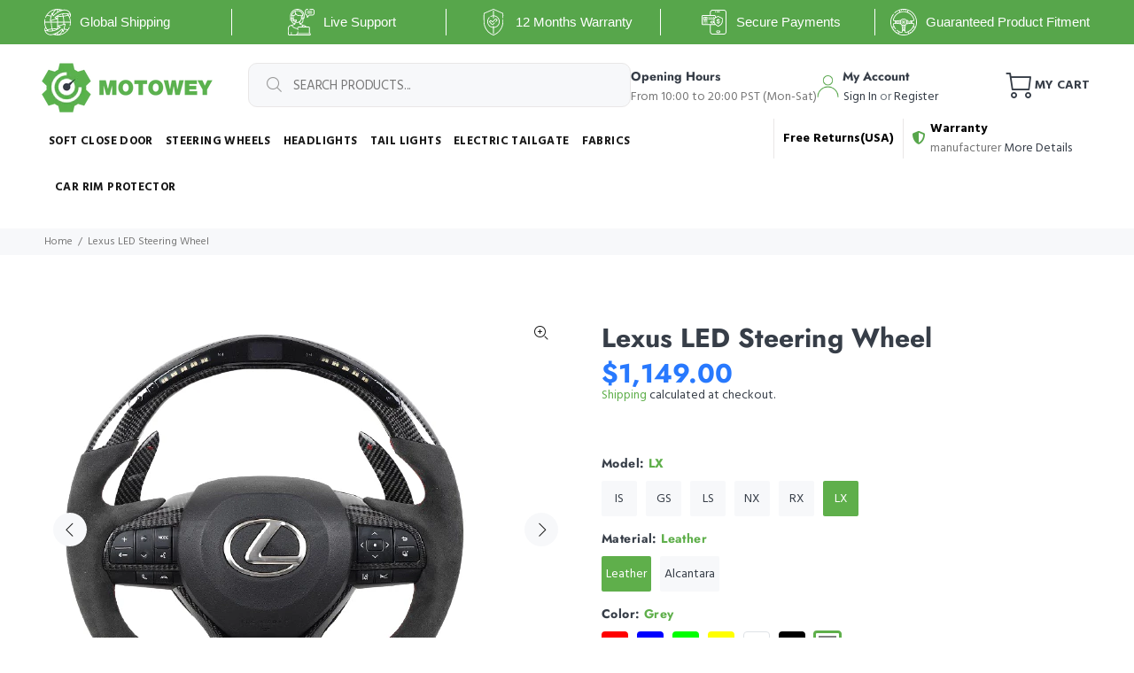

--- FILE ---
content_type: text/html; charset=utf-8
request_url: https://motowey.com/products/lexus-steering-wheels?variant=36909668008093
body_size: 49759
content:
<!doctype html>
<!--[if IE 9]> <html class="ie9 no-js" lang="en"> <![endif]-->
<!--[if (gt IE 9)|!(IE)]><!--> <html class="no-js" lang="en"> <!--<![endif]-->
<head>
  
<!-- Global site tag (gtag.js) - Google Ads: 377051606 -->
<script async src="https://www.googletagmanager.com/gtag/js?id=AW-377051606"></script>
<script>
  window.dataLayer = window.dataLayer || [];
  function gtag(){dataLayer.push(arguments);}
  gtag('js', new Date());

  gtag('config', 'AW-377051606');
</script>
  
  <meta name="google-site-verification" content="y_ykDYFfMP51kWFcdQi1j3I6pyszC68FMGoTET2229k" />
  <!-- Basic page needs ================================================== -->
  <meta charset="utf-8">
  <!--[if IE]><meta http-equiv="X-UA-Compatible" content="IE=edge,chrome=1"><![endif]-->
  <meta name="viewport" content="width=device-width,initial-scale=1">
  <meta name="theme-color" content="#5faf4b">
  <meta name="keywords" content="Shopify Template" />
  <meta name="author" content="p-themes">
  <link rel="canonical" href="https://motowey.com/products/lexus-steering-wheels"><link rel="shortcut icon" href="//motowey.com/cdn/shop/files/m-removebg-preview_32x32.png?v=1613718884" type="image/png"><!-- Title and description ================================================== --><title>Lexus Steering Wheel - (Led Display) - Carbon
&ndash; Motowey
</title><meta name="description" content="LEXUS ES STEERING WHEEL Highlight Led Display: Speed, engine load, water temperature, voltage and etc.. Smart module: Long life without maintenance Nondestructive installation: Does not affect the normal use of airbag, buttons and other functions. Real Carbon Fiber: + Modification + Hand sewing and processing."><meta name="timezone" content="US/Arizona"><!-- Social meta ================================================== --><!-- /snippets/social-meta-tags.liquid -->




<meta property="og:site_name" content="Motowey">
<meta property="og:url" content="https://motowey.com/products/lexus-steering-wheels">
<meta property="og:title" content="Lexus LED Steering Wheel">
<meta property="og:type" content="product">
<meta property="og:description" content="LEXUS ES STEERING WHEEL Highlight Led Display: Speed, engine load, water temperature, voltage and etc.. Smart module: Long life without maintenance Nondestructive installation: Does not affect the normal use of airbag, buttons and other functions. Real Carbon Fiber: + Modification + Hand sewing and processing.">

  <meta property="og:price:amount" content="1,149.00">
  <meta property="og:price:currency" content="USD">

<meta property="og:image" content="http://motowey.com/cdn/shop/products/lexusmotowey-removebg-preview_1200x1200.png?v=1603999245"><meta property="og:image" content="http://motowey.com/cdn/shop/products/lexusss_1200x1200.png?v=1603999235"><meta property="og:image" content="http://motowey.com/cdn/shop/products/3-removebg-preview_695d76ef-1a1d-4981-b0d0-119b1dbe70de_1200x1200.png?v=1603999235">
<meta property="og:image:secure_url" content="https://motowey.com/cdn/shop/products/lexusmotowey-removebg-preview_1200x1200.png?v=1603999245"><meta property="og:image:secure_url" content="https://motowey.com/cdn/shop/products/lexusss_1200x1200.png?v=1603999235"><meta property="og:image:secure_url" content="https://motowey.com/cdn/shop/products/3-removebg-preview_695d76ef-1a1d-4981-b0d0-119b1dbe70de_1200x1200.png?v=1603999235">


<meta name="twitter:card" content="summary_large_image">
<meta name="twitter:title" content="Lexus LED Steering Wheel">
<meta name="twitter:description" content="LEXUS ES STEERING WHEEL Highlight Led Display: Speed, engine load, water temperature, voltage and etc.. Smart module: Long life without maintenance Nondestructive installation: Does not affect the normal use of airbag, buttons and other functions. Real Carbon Fiber: + Modification + Hand sewing and processing.">
<!-- Helpers ================================================== -->

  <!-- CSS ================================================== --><link href="https://fonts.googleapis.com/css?family=Hind:100,200,300,400,500,600,700,800,900" rel="stylesheet" defer>
<link href="//motowey.com/cdn/shop/t/24/assets/theme.css?v=41395296114017613801759259773" rel="stylesheet" type="text/css" media="all" />


<script src="//motowey.com/cdn/shop/t/24/assets/jquery.min.js?v=146653844047132007351604574456" defer="defer"></script><!-- Header hook for plugins ================================================== -->
  <script>window.performance && window.performance.mark && window.performance.mark('shopify.content_for_header.start');</script><meta id="shopify-digital-wallet" name="shopify-digital-wallet" content="/9244999744/digital_wallets/dialog">
<link rel="alternate" type="application/json+oembed" href="https://motowey.com/products/lexus-steering-wheels.oembed">
<script async="async" src="/checkouts/internal/preloads.js?locale=en-US"></script>
<script id="shopify-features" type="application/json">{"accessToken":"6d16008244b65ec969b5e4adc9b84fe2","betas":["rich-media-storefront-analytics"],"domain":"motowey.com","predictiveSearch":true,"shopId":9244999744,"locale":"en"}</script>
<script>var Shopify = Shopify || {};
Shopify.shop = "motowey.myshopify.com";
Shopify.locale = "en";
Shopify.currency = {"active":"USD","rate":"1.0"};
Shopify.country = "US";
Shopify.theme = {"name":"New wokiee-v-1-9-2","id":115002572957,"schema_name":"Wokiee","schema_version":"1.9.2","theme_store_id":null,"role":"main"};
Shopify.theme.handle = "null";
Shopify.theme.style = {"id":null,"handle":null};
Shopify.cdnHost = "motowey.com/cdn";
Shopify.routes = Shopify.routes || {};
Shopify.routes.root = "/";</script>
<script type="module">!function(o){(o.Shopify=o.Shopify||{}).modules=!0}(window);</script>
<script>!function(o){function n(){var o=[];function n(){o.push(Array.prototype.slice.apply(arguments))}return n.q=o,n}var t=o.Shopify=o.Shopify||{};t.loadFeatures=n(),t.autoloadFeatures=n()}(window);</script>
<script id="shop-js-analytics" type="application/json">{"pageType":"product"}</script>
<script defer="defer" async type="module" src="//motowey.com/cdn/shopifycloud/shop-js/modules/v2/client.init-shop-cart-sync_WVOgQShq.en.esm.js"></script>
<script defer="defer" async type="module" src="//motowey.com/cdn/shopifycloud/shop-js/modules/v2/chunk.common_C_13GLB1.esm.js"></script>
<script defer="defer" async type="module" src="//motowey.com/cdn/shopifycloud/shop-js/modules/v2/chunk.modal_CLfMGd0m.esm.js"></script>
<script type="module">
  await import("//motowey.com/cdn/shopifycloud/shop-js/modules/v2/client.init-shop-cart-sync_WVOgQShq.en.esm.js");
await import("//motowey.com/cdn/shopifycloud/shop-js/modules/v2/chunk.common_C_13GLB1.esm.js");
await import("//motowey.com/cdn/shopifycloud/shop-js/modules/v2/chunk.modal_CLfMGd0m.esm.js");

  window.Shopify.SignInWithShop?.initShopCartSync?.({"fedCMEnabled":true,"windoidEnabled":true});

</script>
<script>(function() {
  var isLoaded = false;
  function asyncLoad() {
    if (isLoaded) return;
    isLoaded = true;
    var urls = ["https:\/\/app-mr.carecart.io\/api\/abandoned-cart\/js-script?shop=motowey.myshopify.com","https:\/\/cdn.shopify.com\/s\/files\/1\/0092\/4499\/9744\/t\/24\/assets\/affirmShopify.js?v=1618327569\u0026shop=motowey.myshopify.com","https:\/\/services.nofraud.com\/js\/device.js?shop=motowey.myshopify.com","https:\/\/static.klaviyo.com\/onsite\/js\/klaviyo.js?company_id=Yhtu5d\u0026shop=motowey.myshopify.com","https:\/\/static.klaviyo.com\/onsite\/js\/klaviyo.js?company_id=Yhtu5d\u0026shop=motowey.myshopify.com","https:\/\/car.govedia.com\/Scripts\/mmy.js?v=2.2\u0026shop=motowey.myshopify.com","https:\/\/app.carecart.io\/api\/abandoned-cart\/js-script?shop=motowey.myshopify.com","https:\/\/cdn.hextom.com\/js\/quickannouncementbar.js?shop=motowey.myshopify.com"];
    for (var i = 0; i < urls.length; i++) {
      var s = document.createElement('script');
      s.type = 'text/javascript';
      s.async = true;
      s.src = urls[i];
      var x = document.getElementsByTagName('script')[0];
      x.parentNode.insertBefore(s, x);
    }
  };
  if(window.attachEvent) {
    window.attachEvent('onload', asyncLoad);
  } else {
    window.addEventListener('load', asyncLoad, false);
  }
})();</script>
<script id="__st">var __st={"a":9244999744,"offset":-28800,"reqid":"9c1973ba-1aec-488e-b027-83d4c1c1f36b-1769601844","pageurl":"motowey.com\/products\/lexus-steering-wheels?variant=36909668008093","u":"87c7ec37c8e3","p":"product","rtyp":"product","rid":4714494427229};</script>
<script>window.ShopifyPaypalV4VisibilityTracking = true;</script>
<script id="captcha-bootstrap">!function(){'use strict';const t='contact',e='account',n='new_comment',o=[[t,t],['blogs',n],['comments',n],[t,'customer']],c=[[e,'customer_login'],[e,'guest_login'],[e,'recover_customer_password'],[e,'create_customer']],r=t=>t.map((([t,e])=>`form[action*='/${t}']:not([data-nocaptcha='true']) input[name='form_type'][value='${e}']`)).join(','),a=t=>()=>t?[...document.querySelectorAll(t)].map((t=>t.form)):[];function s(){const t=[...o],e=r(t);return a(e)}const i='password',u='form_key',d=['recaptcha-v3-token','g-recaptcha-response','h-captcha-response',i],f=()=>{try{return window.sessionStorage}catch{return}},m='__shopify_v',_=t=>t.elements[u];function p(t,e,n=!1){try{const o=window.sessionStorage,c=JSON.parse(o.getItem(e)),{data:r}=function(t){const{data:e,action:n}=t;return t[m]||n?{data:e,action:n}:{data:t,action:n}}(c);for(const[e,n]of Object.entries(r))t.elements[e]&&(t.elements[e].value=n);n&&o.removeItem(e)}catch(o){console.error('form repopulation failed',{error:o})}}const l='form_type',E='cptcha';function T(t){t.dataset[E]=!0}const w=window,h=w.document,L='Shopify',v='ce_forms',y='captcha';let A=!1;((t,e)=>{const n=(g='f06e6c50-85a8-45c8-87d0-21a2b65856fe',I='https://cdn.shopify.com/shopifycloud/storefront-forms-hcaptcha/ce_storefront_forms_captcha_hcaptcha.v1.5.2.iife.js',D={infoText:'Protected by hCaptcha',privacyText:'Privacy',termsText:'Terms'},(t,e,n)=>{const o=w[L][v],c=o.bindForm;if(c)return c(t,g,e,D).then(n);var r;o.q.push([[t,g,e,D],n]),r=I,A||(h.body.append(Object.assign(h.createElement('script'),{id:'captcha-provider',async:!0,src:r})),A=!0)});var g,I,D;w[L]=w[L]||{},w[L][v]=w[L][v]||{},w[L][v].q=[],w[L][y]=w[L][y]||{},w[L][y].protect=function(t,e){n(t,void 0,e),T(t)},Object.freeze(w[L][y]),function(t,e,n,w,h,L){const[v,y,A,g]=function(t,e,n){const i=e?o:[],u=t?c:[],d=[...i,...u],f=r(d),m=r(i),_=r(d.filter((([t,e])=>n.includes(e))));return[a(f),a(m),a(_),s()]}(w,h,L),I=t=>{const e=t.target;return e instanceof HTMLFormElement?e:e&&e.form},D=t=>v().includes(t);t.addEventListener('submit',(t=>{const e=I(t);if(!e)return;const n=D(e)&&!e.dataset.hcaptchaBound&&!e.dataset.recaptchaBound,o=_(e),c=g().includes(e)&&(!o||!o.value);(n||c)&&t.preventDefault(),c&&!n&&(function(t){try{if(!f())return;!function(t){const e=f();if(!e)return;const n=_(t);if(!n)return;const o=n.value;o&&e.removeItem(o)}(t);const e=Array.from(Array(32),(()=>Math.random().toString(36)[2])).join('');!function(t,e){_(t)||t.append(Object.assign(document.createElement('input'),{type:'hidden',name:u})),t.elements[u].value=e}(t,e),function(t,e){const n=f();if(!n)return;const o=[...t.querySelectorAll(`input[type='${i}']`)].map((({name:t})=>t)),c=[...d,...o],r={};for(const[a,s]of new FormData(t).entries())c.includes(a)||(r[a]=s);n.setItem(e,JSON.stringify({[m]:1,action:t.action,data:r}))}(t,e)}catch(e){console.error('failed to persist form',e)}}(e),e.submit())}));const S=(t,e)=>{t&&!t.dataset[E]&&(n(t,e.some((e=>e===t))),T(t))};for(const o of['focusin','change'])t.addEventListener(o,(t=>{const e=I(t);D(e)&&S(e,y())}));const B=e.get('form_key'),M=e.get(l),P=B&&M;t.addEventListener('DOMContentLoaded',(()=>{const t=y();if(P)for(const e of t)e.elements[l].value===M&&p(e,B);[...new Set([...A(),...v().filter((t=>'true'===t.dataset.shopifyCaptcha))])].forEach((e=>S(e,t)))}))}(h,new URLSearchParams(w.location.search),n,t,e,['guest_login'])})(!0,!0)}();</script>
<script integrity="sha256-4kQ18oKyAcykRKYeNunJcIwy7WH5gtpwJnB7kiuLZ1E=" data-source-attribution="shopify.loadfeatures" defer="defer" src="//motowey.com/cdn/shopifycloud/storefront/assets/storefront/load_feature-a0a9edcb.js" crossorigin="anonymous"></script>
<script data-source-attribution="shopify.dynamic_checkout.dynamic.init">var Shopify=Shopify||{};Shopify.PaymentButton=Shopify.PaymentButton||{isStorefrontPortableWallets:!0,init:function(){window.Shopify.PaymentButton.init=function(){};var t=document.createElement("script");t.src="https://motowey.com/cdn/shopifycloud/portable-wallets/latest/portable-wallets.en.js",t.type="module",document.head.appendChild(t)}};
</script>
<script data-source-attribution="shopify.dynamic_checkout.buyer_consent">
  function portableWalletsHideBuyerConsent(e){var t=document.getElementById("shopify-buyer-consent"),n=document.getElementById("shopify-subscription-policy-button");t&&n&&(t.classList.add("hidden"),t.setAttribute("aria-hidden","true"),n.removeEventListener("click",e))}function portableWalletsShowBuyerConsent(e){var t=document.getElementById("shopify-buyer-consent"),n=document.getElementById("shopify-subscription-policy-button");t&&n&&(t.classList.remove("hidden"),t.removeAttribute("aria-hidden"),n.addEventListener("click",e))}window.Shopify?.PaymentButton&&(window.Shopify.PaymentButton.hideBuyerConsent=portableWalletsHideBuyerConsent,window.Shopify.PaymentButton.showBuyerConsent=portableWalletsShowBuyerConsent);
</script>
<script>
  function portableWalletsCleanup(e){e&&e.src&&console.error("Failed to load portable wallets script "+e.src);var t=document.querySelectorAll("shopify-accelerated-checkout .shopify-payment-button__skeleton, shopify-accelerated-checkout-cart .wallet-cart-button__skeleton"),e=document.getElementById("shopify-buyer-consent");for(let e=0;e<t.length;e++)t[e].remove();e&&e.remove()}function portableWalletsNotLoadedAsModule(e){e instanceof ErrorEvent&&"string"==typeof e.message&&e.message.includes("import.meta")&&"string"==typeof e.filename&&e.filename.includes("portable-wallets")&&(window.removeEventListener("error",portableWalletsNotLoadedAsModule),window.Shopify.PaymentButton.failedToLoad=e,"loading"===document.readyState?document.addEventListener("DOMContentLoaded",window.Shopify.PaymentButton.init):window.Shopify.PaymentButton.init())}window.addEventListener("error",portableWalletsNotLoadedAsModule);
</script>

<script type="module" src="https://motowey.com/cdn/shopifycloud/portable-wallets/latest/portable-wallets.en.js" onError="portableWalletsCleanup(this)" crossorigin="anonymous"></script>
<script nomodule>
  document.addEventListener("DOMContentLoaded", portableWalletsCleanup);
</script>

<link id="shopify-accelerated-checkout-styles" rel="stylesheet" media="screen" href="https://motowey.com/cdn/shopifycloud/portable-wallets/latest/accelerated-checkout-backwards-compat.css" crossorigin="anonymous">
<style id="shopify-accelerated-checkout-cart">
        #shopify-buyer-consent {
  margin-top: 1em;
  display: inline-block;
  width: 100%;
}

#shopify-buyer-consent.hidden {
  display: none;
}

#shopify-subscription-policy-button {
  background: none;
  border: none;
  padding: 0;
  text-decoration: underline;
  font-size: inherit;
  cursor: pointer;
}

#shopify-subscription-policy-button::before {
  box-shadow: none;
}

      </style>
<script id="sections-script" data-sections="promo-fixed" defer="defer" src="//motowey.com/cdn/shop/t/24/compiled_assets/scripts.js?v=8991"></script>
<script>window.performance && window.performance.mark && window.performance.mark('shopify.content_for_header.end');</script>
  <!-- /Header hook for plugins ================================================== --><style>
    [data-rating="0.0"]{
      display:none !important;
    }
    @media (max-width: 767px) {
      iframe {
          width: 100%;
          height: 200px;
      }
    }
  </style> 
 
<script>
    
    
    
    
    var gsf_conversion_data = {page_type : 'product', event : 'view_item', data : {product_data : [{variant_id : 36909668008093, product_id : 4714494427229, name : "Lexus LED Steering Wheel", price : "1149.00", currency : "USD", sku : "", brand : "Motowey", variant : "LX / Leather / Grey", category : ""}], total_price : "1149.00", shop_currency : "USD"}};
    
</script>
  
  
  <meta name="facebook-domain-verification" content="vl6tagwq6nyxyzv3459x1ukwwz1v7t" />
  <!-- Hotjar Tracking Code for https://motowey.com/ -->
<script>
    (function(h,o,t,j,a,r){
        h.hj=h.hj||function(){(h.hj.q=h.hj.q||[]).push(arguments)};
        h._hjSettings={hjid:2502143,hjsv:6};
        a=o.getElementsByTagName('head')[0];
        r=o.createElement('script');r.async=1;
        r.src=t+h._hjSettings.hjid+j+h._hjSettings.hjsv;
        a.appendChild(r);
    })(window,document,'https://static.hotjar.com/c/hotjar-','.js?sv=');
</script>
<script src="https://cdn.shopify.com/extensions/019bb158-f4e7-725f-a600-ef9c348de641/theme-app-extension-245/assets/alireviews.min.js" type="text/javascript" defer="defer"></script>
<link href="https://monorail-edge.shopifysvc.com" rel="dns-prefetch">
<script>(function(){if ("sendBeacon" in navigator && "performance" in window) {try {var session_token_from_headers = performance.getEntriesByType('navigation')[0].serverTiming.find(x => x.name == '_s').description;} catch {var session_token_from_headers = undefined;}var session_cookie_matches = document.cookie.match(/_shopify_s=([^;]*)/);var session_token_from_cookie = session_cookie_matches && session_cookie_matches.length === 2 ? session_cookie_matches[1] : "";var session_token = session_token_from_headers || session_token_from_cookie || "";function handle_abandonment_event(e) {var entries = performance.getEntries().filter(function(entry) {return /monorail-edge.shopifysvc.com/.test(entry.name);});if (!window.abandonment_tracked && entries.length === 0) {window.abandonment_tracked = true;var currentMs = Date.now();var navigation_start = performance.timing.navigationStart;var payload = {shop_id: 9244999744,url: window.location.href,navigation_start,duration: currentMs - navigation_start,session_token,page_type: "product"};window.navigator.sendBeacon("https://monorail-edge.shopifysvc.com/v1/produce", JSON.stringify({schema_id: "online_store_buyer_site_abandonment/1.1",payload: payload,metadata: {event_created_at_ms: currentMs,event_sent_at_ms: currentMs}}));}}window.addEventListener('pagehide', handle_abandonment_event);}}());</script>
<script id="web-pixels-manager-setup">(function e(e,d,r,n,o){if(void 0===o&&(o={}),!Boolean(null===(a=null===(i=window.Shopify)||void 0===i?void 0:i.analytics)||void 0===a?void 0:a.replayQueue)){var i,a;window.Shopify=window.Shopify||{};var t=window.Shopify;t.analytics=t.analytics||{};var s=t.analytics;s.replayQueue=[],s.publish=function(e,d,r){return s.replayQueue.push([e,d,r]),!0};try{self.performance.mark("wpm:start")}catch(e){}var l=function(){var e={modern:/Edge?\/(1{2}[4-9]|1[2-9]\d|[2-9]\d{2}|\d{4,})\.\d+(\.\d+|)|Firefox\/(1{2}[4-9]|1[2-9]\d|[2-9]\d{2}|\d{4,})\.\d+(\.\d+|)|Chrom(ium|e)\/(9{2}|\d{3,})\.\d+(\.\d+|)|(Maci|X1{2}).+ Version\/(15\.\d+|(1[6-9]|[2-9]\d|\d{3,})\.\d+)([,.]\d+|)( \(\w+\)|)( Mobile\/\w+|) Safari\/|Chrome.+OPR\/(9{2}|\d{3,})\.\d+\.\d+|(CPU[ +]OS|iPhone[ +]OS|CPU[ +]iPhone|CPU IPhone OS|CPU iPad OS)[ +]+(15[._]\d+|(1[6-9]|[2-9]\d|\d{3,})[._]\d+)([._]\d+|)|Android:?[ /-](13[3-9]|1[4-9]\d|[2-9]\d{2}|\d{4,})(\.\d+|)(\.\d+|)|Android.+Firefox\/(13[5-9]|1[4-9]\d|[2-9]\d{2}|\d{4,})\.\d+(\.\d+|)|Android.+Chrom(ium|e)\/(13[3-9]|1[4-9]\d|[2-9]\d{2}|\d{4,})\.\d+(\.\d+|)|SamsungBrowser\/([2-9]\d|\d{3,})\.\d+/,legacy:/Edge?\/(1[6-9]|[2-9]\d|\d{3,})\.\d+(\.\d+|)|Firefox\/(5[4-9]|[6-9]\d|\d{3,})\.\d+(\.\d+|)|Chrom(ium|e)\/(5[1-9]|[6-9]\d|\d{3,})\.\d+(\.\d+|)([\d.]+$|.*Safari\/(?![\d.]+ Edge\/[\d.]+$))|(Maci|X1{2}).+ Version\/(10\.\d+|(1[1-9]|[2-9]\d|\d{3,})\.\d+)([,.]\d+|)( \(\w+\)|)( Mobile\/\w+|) Safari\/|Chrome.+OPR\/(3[89]|[4-9]\d|\d{3,})\.\d+\.\d+|(CPU[ +]OS|iPhone[ +]OS|CPU[ +]iPhone|CPU IPhone OS|CPU iPad OS)[ +]+(10[._]\d+|(1[1-9]|[2-9]\d|\d{3,})[._]\d+)([._]\d+|)|Android:?[ /-](13[3-9]|1[4-9]\d|[2-9]\d{2}|\d{4,})(\.\d+|)(\.\d+|)|Mobile Safari.+OPR\/([89]\d|\d{3,})\.\d+\.\d+|Android.+Firefox\/(13[5-9]|1[4-9]\d|[2-9]\d{2}|\d{4,})\.\d+(\.\d+|)|Android.+Chrom(ium|e)\/(13[3-9]|1[4-9]\d|[2-9]\d{2}|\d{4,})\.\d+(\.\d+|)|Android.+(UC? ?Browser|UCWEB|U3)[ /]?(15\.([5-9]|\d{2,})|(1[6-9]|[2-9]\d|\d{3,})\.\d+)\.\d+|SamsungBrowser\/(5\.\d+|([6-9]|\d{2,})\.\d+)|Android.+MQ{2}Browser\/(14(\.(9|\d{2,})|)|(1[5-9]|[2-9]\d|\d{3,})(\.\d+|))(\.\d+|)|K[Aa][Ii]OS\/(3\.\d+|([4-9]|\d{2,})\.\d+)(\.\d+|)/},d=e.modern,r=e.legacy,n=navigator.userAgent;return n.match(d)?"modern":n.match(r)?"legacy":"unknown"}(),u="modern"===l?"modern":"legacy",c=(null!=n?n:{modern:"",legacy:""})[u],f=function(e){return[e.baseUrl,"/wpm","/b",e.hashVersion,"modern"===e.buildTarget?"m":"l",".js"].join("")}({baseUrl:d,hashVersion:r,buildTarget:u}),m=function(e){var d=e.version,r=e.bundleTarget,n=e.surface,o=e.pageUrl,i=e.monorailEndpoint;return{emit:function(e){var a=e.status,t=e.errorMsg,s=(new Date).getTime(),l=JSON.stringify({metadata:{event_sent_at_ms:s},events:[{schema_id:"web_pixels_manager_load/3.1",payload:{version:d,bundle_target:r,page_url:o,status:a,surface:n,error_msg:t},metadata:{event_created_at_ms:s}}]});if(!i)return console&&console.warn&&console.warn("[Web Pixels Manager] No Monorail endpoint provided, skipping logging."),!1;try{return self.navigator.sendBeacon.bind(self.navigator)(i,l)}catch(e){}var u=new XMLHttpRequest;try{return u.open("POST",i,!0),u.setRequestHeader("Content-Type","text/plain"),u.send(l),!0}catch(e){return console&&console.warn&&console.warn("[Web Pixels Manager] Got an unhandled error while logging to Monorail."),!1}}}}({version:r,bundleTarget:l,surface:e.surface,pageUrl:self.location.href,monorailEndpoint:e.monorailEndpoint});try{o.browserTarget=l,function(e){var d=e.src,r=e.async,n=void 0===r||r,o=e.onload,i=e.onerror,a=e.sri,t=e.scriptDataAttributes,s=void 0===t?{}:t,l=document.createElement("script"),u=document.querySelector("head"),c=document.querySelector("body");if(l.async=n,l.src=d,a&&(l.integrity=a,l.crossOrigin="anonymous"),s)for(var f in s)if(Object.prototype.hasOwnProperty.call(s,f))try{l.dataset[f]=s[f]}catch(e){}if(o&&l.addEventListener("load",o),i&&l.addEventListener("error",i),u)u.appendChild(l);else{if(!c)throw new Error("Did not find a head or body element to append the script");c.appendChild(l)}}({src:f,async:!0,onload:function(){if(!function(){var e,d;return Boolean(null===(d=null===(e=window.Shopify)||void 0===e?void 0:e.analytics)||void 0===d?void 0:d.initialized)}()){var d=window.webPixelsManager.init(e)||void 0;if(d){var r=window.Shopify.analytics;r.replayQueue.forEach((function(e){var r=e[0],n=e[1],o=e[2];d.publishCustomEvent(r,n,o)})),r.replayQueue=[],r.publish=d.publishCustomEvent,r.visitor=d.visitor,r.initialized=!0}}},onerror:function(){return m.emit({status:"failed",errorMsg:"".concat(f," has failed to load")})},sri:function(e){var d=/^sha384-[A-Za-z0-9+/=]+$/;return"string"==typeof e&&d.test(e)}(c)?c:"",scriptDataAttributes:o}),m.emit({status:"loading"})}catch(e){m.emit({status:"failed",errorMsg:(null==e?void 0:e.message)||"Unknown error"})}}})({shopId: 9244999744,storefrontBaseUrl: "https://motowey.com",extensionsBaseUrl: "https://extensions.shopifycdn.com/cdn/shopifycloud/web-pixels-manager",monorailEndpoint: "https://monorail-edge.shopifysvc.com/unstable/produce_batch",surface: "storefront-renderer",enabledBetaFlags: ["2dca8a86"],webPixelsConfigList: [{"id":"1394507995","configuration":"{\"account_ID\":\"207919\",\"google_analytics_tracking_tag\":\"1\",\"measurement_id\":\"2\",\"api_secret\":\"3\",\"shop_settings\":\"{\\\"custom_pixel_script\\\":\\\"https:\\\\\\\/\\\\\\\/storage.googleapis.com\\\\\\\/gsf-scripts\\\\\\\/custom-pixels\\\\\\\/motowey.js\\\"}\"}","eventPayloadVersion":"v1","runtimeContext":"LAX","scriptVersion":"c6b888297782ed4a1cba19cda43d6625","type":"APP","apiClientId":1558137,"privacyPurposes":[],"dataSharingAdjustments":{"protectedCustomerApprovalScopes":["read_customer_address","read_customer_email","read_customer_name","read_customer_personal_data","read_customer_phone"]}},{"id":"76742875","eventPayloadVersion":"v1","runtimeContext":"LAX","scriptVersion":"1","type":"CUSTOM","privacyPurposes":["ANALYTICS"],"name":"Google Analytics tag (migrated)"},{"id":"shopify-app-pixel","configuration":"{}","eventPayloadVersion":"v1","runtimeContext":"STRICT","scriptVersion":"0450","apiClientId":"shopify-pixel","type":"APP","privacyPurposes":["ANALYTICS","MARKETING"]},{"id":"shopify-custom-pixel","eventPayloadVersion":"v1","runtimeContext":"LAX","scriptVersion":"0450","apiClientId":"shopify-pixel","type":"CUSTOM","privacyPurposes":["ANALYTICS","MARKETING"]}],isMerchantRequest: false,initData: {"shop":{"name":"Motowey","paymentSettings":{"currencyCode":"USD"},"myshopifyDomain":"motowey.myshopify.com","countryCode":"US","storefrontUrl":"https:\/\/motowey.com"},"customer":null,"cart":null,"checkout":null,"productVariants":[{"price":{"amount":1149.0,"currencyCode":"USD"},"product":{"title":"Lexus LED Steering Wheel","vendor":"Motowey","id":"4714494427229","untranslatedTitle":"Lexus LED Steering Wheel","url":"\/products\/lexus-steering-wheels","type":""},"id":"36909665484957","image":{"src":"\/\/motowey.com\/cdn\/shop\/products\/lexusmotowey-removebg-preview.png?v=1603999245"},"sku":"","title":"IS \/ Leather \/ Red","untranslatedTitle":"IS \/ Leather \/ Red"},{"price":{"amount":1149.0,"currencyCode":"USD"},"product":{"title":"Lexus LED Steering Wheel","vendor":"Motowey","id":"4714494427229","untranslatedTitle":"Lexus LED Steering Wheel","url":"\/products\/lexus-steering-wheels","type":""},"id":"36909665517725","image":{"src":"\/\/motowey.com\/cdn\/shop\/products\/lexusmotowey-removebg-preview.png?v=1603999245"},"sku":"","title":"IS \/ Leather \/ Blue","untranslatedTitle":"IS \/ Leather \/ Blue"},{"price":{"amount":1149.0,"currencyCode":"USD"},"product":{"title":"Lexus LED Steering Wheel","vendor":"Motowey","id":"4714494427229","untranslatedTitle":"Lexus LED Steering Wheel","url":"\/products\/lexus-steering-wheels","type":""},"id":"36909665550493","image":{"src":"\/\/motowey.com\/cdn\/shop\/products\/lexusmotowey-removebg-preview.png?v=1603999245"},"sku":"","title":"IS \/ Leather \/ Green","untranslatedTitle":"IS \/ Leather \/ Green"},{"price":{"amount":1149.0,"currencyCode":"USD"},"product":{"title":"Lexus LED Steering Wheel","vendor":"Motowey","id":"4714494427229","untranslatedTitle":"Lexus LED Steering Wheel","url":"\/products\/lexus-steering-wheels","type":""},"id":"36909665583261","image":{"src":"\/\/motowey.com\/cdn\/shop\/products\/lexusmotowey-removebg-preview.png?v=1603999245"},"sku":"","title":"IS \/ Leather \/ Yellow","untranslatedTitle":"IS \/ Leather \/ Yellow"},{"price":{"amount":1149.0,"currencyCode":"USD"},"product":{"title":"Lexus LED Steering Wheel","vendor":"Motowey","id":"4714494427229","untranslatedTitle":"Lexus LED Steering Wheel","url":"\/products\/lexus-steering-wheels","type":""},"id":"36909665616029","image":{"src":"\/\/motowey.com\/cdn\/shop\/products\/lexusmotowey-removebg-preview.png?v=1603999245"},"sku":"","title":"IS \/ Leather \/ White","untranslatedTitle":"IS \/ Leather \/ White"},{"price":{"amount":1149.0,"currencyCode":"USD"},"product":{"title":"Lexus LED Steering Wheel","vendor":"Motowey","id":"4714494427229","untranslatedTitle":"Lexus LED Steering Wheel","url":"\/products\/lexus-steering-wheels","type":""},"id":"36909665648797","image":{"src":"\/\/motowey.com\/cdn\/shop\/products\/lexusmotowey-removebg-preview.png?v=1603999245"},"sku":"","title":"IS \/ Leather \/ Black","untranslatedTitle":"IS \/ Leather \/ Black"},{"price":{"amount":1149.0,"currencyCode":"USD"},"product":{"title":"Lexus LED Steering Wheel","vendor":"Motowey","id":"4714494427229","untranslatedTitle":"Lexus LED Steering Wheel","url":"\/products\/lexus-steering-wheels","type":""},"id":"36909665681565","image":{"src":"\/\/motowey.com\/cdn\/shop\/products\/lexusmotowey-removebg-preview.png?v=1603999245"},"sku":"","title":"IS \/ Leather \/ Grey","untranslatedTitle":"IS \/ Leather \/ Grey"},{"price":{"amount":1149.0,"currencyCode":"USD"},"product":{"title":"Lexus LED Steering Wheel","vendor":"Motowey","id":"4714494427229","untranslatedTitle":"Lexus LED Steering Wheel","url":"\/products\/lexus-steering-wheels","type":""},"id":"36909665714333","image":{"src":"\/\/motowey.com\/cdn\/shop\/products\/lexusmotowey-removebg-preview.png?v=1603999245"},"sku":"","title":"IS \/ Alcantara \/ Red","untranslatedTitle":"IS \/ Alcantara \/ Red"},{"price":{"amount":1149.0,"currencyCode":"USD"},"product":{"title":"Lexus LED Steering Wheel","vendor":"Motowey","id":"4714494427229","untranslatedTitle":"Lexus LED Steering Wheel","url":"\/products\/lexus-steering-wheels","type":""},"id":"36909665747101","image":{"src":"\/\/motowey.com\/cdn\/shop\/products\/lexusmotowey-removebg-preview.png?v=1603999245"},"sku":"","title":"IS \/ Alcantara \/ Blue","untranslatedTitle":"IS \/ Alcantara \/ Blue"},{"price":{"amount":1149.0,"currencyCode":"USD"},"product":{"title":"Lexus LED Steering Wheel","vendor":"Motowey","id":"4714494427229","untranslatedTitle":"Lexus LED Steering Wheel","url":"\/products\/lexus-steering-wheels","type":""},"id":"36909665779869","image":{"src":"\/\/motowey.com\/cdn\/shop\/products\/lexusmotowey-removebg-preview.png?v=1603999245"},"sku":"","title":"IS \/ Alcantara \/ Green","untranslatedTitle":"IS \/ Alcantara \/ Green"},{"price":{"amount":1149.0,"currencyCode":"USD"},"product":{"title":"Lexus LED Steering Wheel","vendor":"Motowey","id":"4714494427229","untranslatedTitle":"Lexus LED Steering Wheel","url":"\/products\/lexus-steering-wheels","type":""},"id":"36909665812637","image":{"src":"\/\/motowey.com\/cdn\/shop\/products\/lexusmotowey-removebg-preview.png?v=1603999245"},"sku":"","title":"IS \/ Alcantara \/ Yellow","untranslatedTitle":"IS \/ Alcantara \/ Yellow"},{"price":{"amount":1149.0,"currencyCode":"USD"},"product":{"title":"Lexus LED Steering Wheel","vendor":"Motowey","id":"4714494427229","untranslatedTitle":"Lexus LED Steering Wheel","url":"\/products\/lexus-steering-wheels","type":""},"id":"36909665845405","image":{"src":"\/\/motowey.com\/cdn\/shop\/products\/lexusmotowey-removebg-preview.png?v=1603999245"},"sku":"","title":"IS \/ Alcantara \/ White","untranslatedTitle":"IS \/ Alcantara \/ White"},{"price":{"amount":1149.0,"currencyCode":"USD"},"product":{"title":"Lexus LED Steering Wheel","vendor":"Motowey","id":"4714494427229","untranslatedTitle":"Lexus LED Steering Wheel","url":"\/products\/lexus-steering-wheels","type":""},"id":"36909665878173","image":{"src":"\/\/motowey.com\/cdn\/shop\/products\/lexusmotowey-removebg-preview.png?v=1603999245"},"sku":"","title":"IS \/ Alcantara \/ Black","untranslatedTitle":"IS \/ Alcantara \/ Black"},{"price":{"amount":1149.0,"currencyCode":"USD"},"product":{"title":"Lexus LED Steering Wheel","vendor":"Motowey","id":"4714494427229","untranslatedTitle":"Lexus LED Steering Wheel","url":"\/products\/lexus-steering-wheels","type":""},"id":"36909665910941","image":{"src":"\/\/motowey.com\/cdn\/shop\/products\/lexusmotowey-removebg-preview.png?v=1603999245"},"sku":"","title":"IS \/ Alcantara \/ Grey","untranslatedTitle":"IS \/ Alcantara \/ Grey"},{"price":{"amount":1149.0,"currencyCode":"USD"},"product":{"title":"Lexus LED Steering Wheel","vendor":"Motowey","id":"4714494427229","untranslatedTitle":"Lexus LED Steering Wheel","url":"\/products\/lexus-steering-wheels","type":""},"id":"36909665943709","image":{"src":"\/\/motowey.com\/cdn\/shop\/products\/lexusmotowey-removebg-preview.png?v=1603999245"},"sku":"","title":"GS \/ Leather \/ Red","untranslatedTitle":"GS \/ Leather \/ Red"},{"price":{"amount":1149.0,"currencyCode":"USD"},"product":{"title":"Lexus LED Steering Wheel","vendor":"Motowey","id":"4714494427229","untranslatedTitle":"Lexus LED Steering Wheel","url":"\/products\/lexus-steering-wheels","type":""},"id":"36909665976477","image":{"src":"\/\/motowey.com\/cdn\/shop\/products\/lexusmotowey-removebg-preview.png?v=1603999245"},"sku":"","title":"GS \/ Leather \/ Blue","untranslatedTitle":"GS \/ Leather \/ Blue"},{"price":{"amount":1149.0,"currencyCode":"USD"},"product":{"title":"Lexus LED Steering Wheel","vendor":"Motowey","id":"4714494427229","untranslatedTitle":"Lexus LED Steering Wheel","url":"\/products\/lexus-steering-wheels","type":""},"id":"36909666009245","image":{"src":"\/\/motowey.com\/cdn\/shop\/products\/lexusmotowey-removebg-preview.png?v=1603999245"},"sku":"","title":"GS \/ Leather \/ Green","untranslatedTitle":"GS \/ Leather \/ Green"},{"price":{"amount":1149.0,"currencyCode":"USD"},"product":{"title":"Lexus LED Steering Wheel","vendor":"Motowey","id":"4714494427229","untranslatedTitle":"Lexus LED Steering Wheel","url":"\/products\/lexus-steering-wheels","type":""},"id":"36909666042013","image":{"src":"\/\/motowey.com\/cdn\/shop\/products\/lexusmotowey-removebg-preview.png?v=1603999245"},"sku":"","title":"GS \/ Leather \/ Yellow","untranslatedTitle":"GS \/ Leather \/ Yellow"},{"price":{"amount":1149.0,"currencyCode":"USD"},"product":{"title":"Lexus LED Steering Wheel","vendor":"Motowey","id":"4714494427229","untranslatedTitle":"Lexus LED Steering Wheel","url":"\/products\/lexus-steering-wheels","type":""},"id":"36909666074781","image":{"src":"\/\/motowey.com\/cdn\/shop\/products\/lexusmotowey-removebg-preview.png?v=1603999245"},"sku":"","title":"GS \/ Leather \/ White","untranslatedTitle":"GS \/ Leather \/ White"},{"price":{"amount":1149.0,"currencyCode":"USD"},"product":{"title":"Lexus LED Steering Wheel","vendor":"Motowey","id":"4714494427229","untranslatedTitle":"Lexus LED Steering Wheel","url":"\/products\/lexus-steering-wheels","type":""},"id":"36909666107549","image":{"src":"\/\/motowey.com\/cdn\/shop\/products\/lexusmotowey-removebg-preview.png?v=1603999245"},"sku":"","title":"GS \/ Leather \/ Black","untranslatedTitle":"GS \/ Leather \/ Black"},{"price":{"amount":1149.0,"currencyCode":"USD"},"product":{"title":"Lexus LED Steering Wheel","vendor":"Motowey","id":"4714494427229","untranslatedTitle":"Lexus LED Steering Wheel","url":"\/products\/lexus-steering-wheels","type":""},"id":"36909666140317","image":{"src":"\/\/motowey.com\/cdn\/shop\/products\/lexusmotowey-removebg-preview.png?v=1603999245"},"sku":"","title":"GS \/ Leather \/ Grey","untranslatedTitle":"GS \/ Leather \/ Grey"},{"price":{"amount":1149.0,"currencyCode":"USD"},"product":{"title":"Lexus LED Steering Wheel","vendor":"Motowey","id":"4714494427229","untranslatedTitle":"Lexus LED Steering Wheel","url":"\/products\/lexus-steering-wheels","type":""},"id":"36909666173085","image":{"src":"\/\/motowey.com\/cdn\/shop\/products\/lexusmotowey-removebg-preview.png?v=1603999245"},"sku":"","title":"GS \/ Alcantara \/ Red","untranslatedTitle":"GS \/ Alcantara \/ Red"},{"price":{"amount":1149.0,"currencyCode":"USD"},"product":{"title":"Lexus LED Steering Wheel","vendor":"Motowey","id":"4714494427229","untranslatedTitle":"Lexus LED Steering Wheel","url":"\/products\/lexus-steering-wheels","type":""},"id":"36909666205853","image":{"src":"\/\/motowey.com\/cdn\/shop\/products\/lexusmotowey-removebg-preview.png?v=1603999245"},"sku":"","title":"GS \/ Alcantara \/ Blue","untranslatedTitle":"GS \/ Alcantara \/ Blue"},{"price":{"amount":1149.0,"currencyCode":"USD"},"product":{"title":"Lexus LED Steering Wheel","vendor":"Motowey","id":"4714494427229","untranslatedTitle":"Lexus LED Steering Wheel","url":"\/products\/lexus-steering-wheels","type":""},"id":"36909666238621","image":{"src":"\/\/motowey.com\/cdn\/shop\/products\/lexusmotowey-removebg-preview.png?v=1603999245"},"sku":"","title":"GS \/ Alcantara \/ Green","untranslatedTitle":"GS \/ Alcantara \/ Green"},{"price":{"amount":1149.0,"currencyCode":"USD"},"product":{"title":"Lexus LED Steering Wheel","vendor":"Motowey","id":"4714494427229","untranslatedTitle":"Lexus LED Steering Wheel","url":"\/products\/lexus-steering-wheels","type":""},"id":"36909666271389","image":{"src":"\/\/motowey.com\/cdn\/shop\/products\/lexusmotowey-removebg-preview.png?v=1603999245"},"sku":"","title":"GS \/ Alcantara \/ Yellow","untranslatedTitle":"GS \/ Alcantara \/ Yellow"},{"price":{"amount":1149.0,"currencyCode":"USD"},"product":{"title":"Lexus LED Steering Wheel","vendor":"Motowey","id":"4714494427229","untranslatedTitle":"Lexus LED Steering Wheel","url":"\/products\/lexus-steering-wheels","type":""},"id":"36909666304157","image":{"src":"\/\/motowey.com\/cdn\/shop\/products\/lexusmotowey-removebg-preview.png?v=1603999245"},"sku":"","title":"GS \/ Alcantara \/ White","untranslatedTitle":"GS \/ Alcantara \/ White"},{"price":{"amount":1149.0,"currencyCode":"USD"},"product":{"title":"Lexus LED Steering Wheel","vendor":"Motowey","id":"4714494427229","untranslatedTitle":"Lexus LED Steering Wheel","url":"\/products\/lexus-steering-wheels","type":""},"id":"36909666336925","image":{"src":"\/\/motowey.com\/cdn\/shop\/products\/lexusmotowey-removebg-preview.png?v=1603999245"},"sku":"","title":"GS \/ Alcantara \/ Black","untranslatedTitle":"GS \/ Alcantara \/ Black"},{"price":{"amount":1149.0,"currencyCode":"USD"},"product":{"title":"Lexus LED Steering Wheel","vendor":"Motowey","id":"4714494427229","untranslatedTitle":"Lexus LED Steering Wheel","url":"\/products\/lexus-steering-wheels","type":""},"id":"36909666369693","image":{"src":"\/\/motowey.com\/cdn\/shop\/products\/lexusmotowey-removebg-preview.png?v=1603999245"},"sku":"","title":"GS \/ Alcantara \/ Grey","untranslatedTitle":"GS \/ Alcantara \/ Grey"},{"price":{"amount":1149.0,"currencyCode":"USD"},"product":{"title":"Lexus LED Steering Wheel","vendor":"Motowey","id":"4714494427229","untranslatedTitle":"Lexus LED Steering Wheel","url":"\/products\/lexus-steering-wheels","type":""},"id":"36909666402461","image":{"src":"\/\/motowey.com\/cdn\/shop\/products\/lexusmotowey-removebg-preview.png?v=1603999245"},"sku":"","title":"LS \/ Leather \/ Red","untranslatedTitle":"LS \/ Leather \/ Red"},{"price":{"amount":1149.0,"currencyCode":"USD"},"product":{"title":"Lexus LED Steering Wheel","vendor":"Motowey","id":"4714494427229","untranslatedTitle":"Lexus LED Steering Wheel","url":"\/products\/lexus-steering-wheels","type":""},"id":"36909666435229","image":{"src":"\/\/motowey.com\/cdn\/shop\/products\/lexusmotowey-removebg-preview.png?v=1603999245"},"sku":"","title":"LS \/ Leather \/ Blue","untranslatedTitle":"LS \/ Leather \/ Blue"},{"price":{"amount":1149.0,"currencyCode":"USD"},"product":{"title":"Lexus LED Steering Wheel","vendor":"Motowey","id":"4714494427229","untranslatedTitle":"Lexus LED Steering Wheel","url":"\/products\/lexus-steering-wheels","type":""},"id":"36909666467997","image":{"src":"\/\/motowey.com\/cdn\/shop\/products\/lexusmotowey-removebg-preview.png?v=1603999245"},"sku":"","title":"LS \/ Leather \/ Green","untranslatedTitle":"LS \/ Leather \/ Green"},{"price":{"amount":1149.0,"currencyCode":"USD"},"product":{"title":"Lexus LED Steering Wheel","vendor":"Motowey","id":"4714494427229","untranslatedTitle":"Lexus LED Steering Wheel","url":"\/products\/lexus-steering-wheels","type":""},"id":"36909666500765","image":{"src":"\/\/motowey.com\/cdn\/shop\/products\/lexusmotowey-removebg-preview.png?v=1603999245"},"sku":"","title":"LS \/ Leather \/ Yellow","untranslatedTitle":"LS \/ Leather \/ Yellow"},{"price":{"amount":1149.0,"currencyCode":"USD"},"product":{"title":"Lexus LED Steering Wheel","vendor":"Motowey","id":"4714494427229","untranslatedTitle":"Lexus LED Steering Wheel","url":"\/products\/lexus-steering-wheels","type":""},"id":"36909666566301","image":{"src":"\/\/motowey.com\/cdn\/shop\/products\/lexusmotowey-removebg-preview.png?v=1603999245"},"sku":"","title":"LS \/ Leather \/ White","untranslatedTitle":"LS \/ Leather \/ White"},{"price":{"amount":1149.0,"currencyCode":"USD"},"product":{"title":"Lexus LED Steering Wheel","vendor":"Motowey","id":"4714494427229","untranslatedTitle":"Lexus LED Steering Wheel","url":"\/products\/lexus-steering-wheels","type":""},"id":"36909666599069","image":{"src":"\/\/motowey.com\/cdn\/shop\/products\/lexusmotowey-removebg-preview.png?v=1603999245"},"sku":"","title":"LS \/ Leather \/ Black","untranslatedTitle":"LS \/ Leather \/ Black"},{"price":{"amount":1149.0,"currencyCode":"USD"},"product":{"title":"Lexus LED Steering Wheel","vendor":"Motowey","id":"4714494427229","untranslatedTitle":"Lexus LED Steering Wheel","url":"\/products\/lexus-steering-wheels","type":""},"id":"36909666631837","image":{"src":"\/\/motowey.com\/cdn\/shop\/products\/lexusmotowey-removebg-preview.png?v=1603999245"},"sku":"","title":"LS \/ Leather \/ Grey","untranslatedTitle":"LS \/ Leather \/ Grey"},{"price":{"amount":1149.0,"currencyCode":"USD"},"product":{"title":"Lexus LED Steering Wheel","vendor":"Motowey","id":"4714494427229","untranslatedTitle":"Lexus LED Steering Wheel","url":"\/products\/lexus-steering-wheels","type":""},"id":"36909666664605","image":{"src":"\/\/motowey.com\/cdn\/shop\/products\/lexusmotowey-removebg-preview.png?v=1603999245"},"sku":"","title":"LS \/ Alcantara \/ Red","untranslatedTitle":"LS \/ Alcantara \/ Red"},{"price":{"amount":1149.0,"currencyCode":"USD"},"product":{"title":"Lexus LED Steering Wheel","vendor":"Motowey","id":"4714494427229","untranslatedTitle":"Lexus LED Steering Wheel","url":"\/products\/lexus-steering-wheels","type":""},"id":"36909666697373","image":{"src":"\/\/motowey.com\/cdn\/shop\/products\/lexusmotowey-removebg-preview.png?v=1603999245"},"sku":"","title":"LS \/ Alcantara \/ Blue","untranslatedTitle":"LS \/ Alcantara \/ Blue"},{"price":{"amount":1149.0,"currencyCode":"USD"},"product":{"title":"Lexus LED Steering Wheel","vendor":"Motowey","id":"4714494427229","untranslatedTitle":"Lexus LED Steering Wheel","url":"\/products\/lexus-steering-wheels","type":""},"id":"36909666730141","image":{"src":"\/\/motowey.com\/cdn\/shop\/products\/lexusmotowey-removebg-preview.png?v=1603999245"},"sku":"","title":"LS \/ Alcantara \/ Green","untranslatedTitle":"LS \/ Alcantara \/ Green"},{"price":{"amount":1149.0,"currencyCode":"USD"},"product":{"title":"Lexus LED Steering Wheel","vendor":"Motowey","id":"4714494427229","untranslatedTitle":"Lexus LED Steering Wheel","url":"\/products\/lexus-steering-wheels","type":""},"id":"36909666762909","image":{"src":"\/\/motowey.com\/cdn\/shop\/products\/lexusmotowey-removebg-preview.png?v=1603999245"},"sku":"","title":"LS \/ Alcantara \/ Yellow","untranslatedTitle":"LS \/ Alcantara \/ Yellow"},{"price":{"amount":1149.0,"currencyCode":"USD"},"product":{"title":"Lexus LED Steering Wheel","vendor":"Motowey","id":"4714494427229","untranslatedTitle":"Lexus LED Steering Wheel","url":"\/products\/lexus-steering-wheels","type":""},"id":"36909666795677","image":{"src":"\/\/motowey.com\/cdn\/shop\/products\/lexusmotowey-removebg-preview.png?v=1603999245"},"sku":"","title":"LS \/ Alcantara \/ White","untranslatedTitle":"LS \/ Alcantara \/ White"},{"price":{"amount":1149.0,"currencyCode":"USD"},"product":{"title":"Lexus LED Steering Wheel","vendor":"Motowey","id":"4714494427229","untranslatedTitle":"Lexus LED Steering Wheel","url":"\/products\/lexus-steering-wheels","type":""},"id":"36909666828445","image":{"src":"\/\/motowey.com\/cdn\/shop\/products\/lexusmotowey-removebg-preview.png?v=1603999245"},"sku":"","title":"LS \/ Alcantara \/ Black","untranslatedTitle":"LS \/ Alcantara \/ Black"},{"price":{"amount":1149.0,"currencyCode":"USD"},"product":{"title":"Lexus LED Steering Wheel","vendor":"Motowey","id":"4714494427229","untranslatedTitle":"Lexus LED Steering Wheel","url":"\/products\/lexus-steering-wheels","type":""},"id":"36909666861213","image":{"src":"\/\/motowey.com\/cdn\/shop\/products\/lexusmotowey-removebg-preview.png?v=1603999245"},"sku":"","title":"LS \/ Alcantara \/ Grey","untranslatedTitle":"LS \/ Alcantara \/ Grey"},{"price":{"amount":1149.0,"currencyCode":"USD"},"product":{"title":"Lexus LED Steering Wheel","vendor":"Motowey","id":"4714494427229","untranslatedTitle":"Lexus LED Steering Wheel","url":"\/products\/lexus-steering-wheels","type":""},"id":"36909666893981","image":{"src":"\/\/motowey.com\/cdn\/shop\/products\/lexusmotowey-removebg-preview.png?v=1603999245"},"sku":"","title":"NX \/ Leather \/ Red","untranslatedTitle":"NX \/ Leather \/ Red"},{"price":{"amount":1149.0,"currencyCode":"USD"},"product":{"title":"Lexus LED Steering Wheel","vendor":"Motowey","id":"4714494427229","untranslatedTitle":"Lexus LED Steering Wheel","url":"\/products\/lexus-steering-wheels","type":""},"id":"36909666926749","image":{"src":"\/\/motowey.com\/cdn\/shop\/products\/lexusmotowey-removebg-preview.png?v=1603999245"},"sku":"","title":"NX \/ Leather \/ Blue","untranslatedTitle":"NX \/ Leather \/ Blue"},{"price":{"amount":1149.0,"currencyCode":"USD"},"product":{"title":"Lexus LED Steering Wheel","vendor":"Motowey","id":"4714494427229","untranslatedTitle":"Lexus LED Steering Wheel","url":"\/products\/lexus-steering-wheels","type":""},"id":"36909666959517","image":{"src":"\/\/motowey.com\/cdn\/shop\/products\/lexusmotowey-removebg-preview.png?v=1603999245"},"sku":"","title":"NX \/ Leather \/ Green","untranslatedTitle":"NX \/ Leather \/ Green"},{"price":{"amount":1149.0,"currencyCode":"USD"},"product":{"title":"Lexus LED Steering Wheel","vendor":"Motowey","id":"4714494427229","untranslatedTitle":"Lexus LED Steering Wheel","url":"\/products\/lexus-steering-wheels","type":""},"id":"36909666992285","image":{"src":"\/\/motowey.com\/cdn\/shop\/products\/lexusmotowey-removebg-preview.png?v=1603999245"},"sku":"","title":"NX \/ Leather \/ Yellow","untranslatedTitle":"NX \/ Leather \/ Yellow"},{"price":{"amount":1149.0,"currencyCode":"USD"},"product":{"title":"Lexus LED Steering Wheel","vendor":"Motowey","id":"4714494427229","untranslatedTitle":"Lexus LED Steering Wheel","url":"\/products\/lexus-steering-wheels","type":""},"id":"36909667025053","image":{"src":"\/\/motowey.com\/cdn\/shop\/products\/lexusmotowey-removebg-preview.png?v=1603999245"},"sku":"","title":"NX \/ Leather \/ White","untranslatedTitle":"NX \/ Leather \/ White"},{"price":{"amount":1149.0,"currencyCode":"USD"},"product":{"title":"Lexus LED Steering Wheel","vendor":"Motowey","id":"4714494427229","untranslatedTitle":"Lexus LED Steering Wheel","url":"\/products\/lexus-steering-wheels","type":""},"id":"36909667057821","image":{"src":"\/\/motowey.com\/cdn\/shop\/products\/lexusmotowey-removebg-preview.png?v=1603999245"},"sku":"","title":"NX \/ Leather \/ Black","untranslatedTitle":"NX \/ Leather \/ Black"},{"price":{"amount":1149.0,"currencyCode":"USD"},"product":{"title":"Lexus LED Steering Wheel","vendor":"Motowey","id":"4714494427229","untranslatedTitle":"Lexus LED Steering Wheel","url":"\/products\/lexus-steering-wheels","type":""},"id":"36909667090589","image":{"src":"\/\/motowey.com\/cdn\/shop\/products\/lexusmotowey-removebg-preview.png?v=1603999245"},"sku":"","title":"NX \/ Leather \/ Grey","untranslatedTitle":"NX \/ Leather \/ Grey"},{"price":{"amount":1149.0,"currencyCode":"USD"},"product":{"title":"Lexus LED Steering Wheel","vendor":"Motowey","id":"4714494427229","untranslatedTitle":"Lexus LED Steering Wheel","url":"\/products\/lexus-steering-wheels","type":""},"id":"36909667123357","image":{"src":"\/\/motowey.com\/cdn\/shop\/products\/lexusmotowey-removebg-preview.png?v=1603999245"},"sku":"","title":"NX \/ Alcantara \/ Red","untranslatedTitle":"NX \/ Alcantara \/ Red"},{"price":{"amount":1149.0,"currencyCode":"USD"},"product":{"title":"Lexus LED Steering Wheel","vendor":"Motowey","id":"4714494427229","untranslatedTitle":"Lexus LED Steering Wheel","url":"\/products\/lexus-steering-wheels","type":""},"id":"36909667156125","image":{"src":"\/\/motowey.com\/cdn\/shop\/products\/lexusmotowey-removebg-preview.png?v=1603999245"},"sku":"","title":"NX \/ Alcantara \/ Blue","untranslatedTitle":"NX \/ Alcantara \/ Blue"},{"price":{"amount":1149.0,"currencyCode":"USD"},"product":{"title":"Lexus LED Steering Wheel","vendor":"Motowey","id":"4714494427229","untranslatedTitle":"Lexus LED Steering Wheel","url":"\/products\/lexus-steering-wheels","type":""},"id":"36909667188893","image":{"src":"\/\/motowey.com\/cdn\/shop\/products\/lexusmotowey-removebg-preview.png?v=1603999245"},"sku":"","title":"NX \/ Alcantara \/ Green","untranslatedTitle":"NX \/ Alcantara \/ Green"},{"price":{"amount":1149.0,"currencyCode":"USD"},"product":{"title":"Lexus LED Steering Wheel","vendor":"Motowey","id":"4714494427229","untranslatedTitle":"Lexus LED Steering Wheel","url":"\/products\/lexus-steering-wheels","type":""},"id":"36909667221661","image":{"src":"\/\/motowey.com\/cdn\/shop\/products\/lexusmotowey-removebg-preview.png?v=1603999245"},"sku":"","title":"NX \/ Alcantara \/ Yellow","untranslatedTitle":"NX \/ Alcantara \/ Yellow"},{"price":{"amount":1149.0,"currencyCode":"USD"},"product":{"title":"Lexus LED Steering Wheel","vendor":"Motowey","id":"4714494427229","untranslatedTitle":"Lexus LED Steering Wheel","url":"\/products\/lexus-steering-wheels","type":""},"id":"36909667254429","image":{"src":"\/\/motowey.com\/cdn\/shop\/products\/lexusmotowey-removebg-preview.png?v=1603999245"},"sku":"","title":"NX \/ Alcantara \/ White","untranslatedTitle":"NX \/ Alcantara \/ White"},{"price":{"amount":1149.0,"currencyCode":"USD"},"product":{"title":"Lexus LED Steering Wheel","vendor":"Motowey","id":"4714494427229","untranslatedTitle":"Lexus LED Steering Wheel","url":"\/products\/lexus-steering-wheels","type":""},"id":"36909667287197","image":{"src":"\/\/motowey.com\/cdn\/shop\/products\/lexusmotowey-removebg-preview.png?v=1603999245"},"sku":"","title":"NX \/ Alcantara \/ Black","untranslatedTitle":"NX \/ Alcantara \/ Black"},{"price":{"amount":1149.0,"currencyCode":"USD"},"product":{"title":"Lexus LED Steering Wheel","vendor":"Motowey","id":"4714494427229","untranslatedTitle":"Lexus LED Steering Wheel","url":"\/products\/lexus-steering-wheels","type":""},"id":"36909667319965","image":{"src":"\/\/motowey.com\/cdn\/shop\/products\/lexusmotowey-removebg-preview.png?v=1603999245"},"sku":"","title":"NX \/ Alcantara \/ Grey","untranslatedTitle":"NX \/ Alcantara \/ Grey"},{"price":{"amount":1149.0,"currencyCode":"USD"},"product":{"title":"Lexus LED Steering Wheel","vendor":"Motowey","id":"4714494427229","untranslatedTitle":"Lexus LED Steering Wheel","url":"\/products\/lexus-steering-wheels","type":""},"id":"36909667352733","image":{"src":"\/\/motowey.com\/cdn\/shop\/products\/lexusmotowey-removebg-preview.png?v=1603999245"},"sku":"","title":"RX \/ Leather \/ Red","untranslatedTitle":"RX \/ Leather \/ Red"},{"price":{"amount":1149.0,"currencyCode":"USD"},"product":{"title":"Lexus LED Steering Wheel","vendor":"Motowey","id":"4714494427229","untranslatedTitle":"Lexus LED Steering Wheel","url":"\/products\/lexus-steering-wheels","type":""},"id":"36909667385501","image":{"src":"\/\/motowey.com\/cdn\/shop\/products\/lexusmotowey-removebg-preview.png?v=1603999245"},"sku":"","title":"RX \/ Leather \/ Blue","untranslatedTitle":"RX \/ Leather \/ Blue"},{"price":{"amount":1149.0,"currencyCode":"USD"},"product":{"title":"Lexus LED Steering Wheel","vendor":"Motowey","id":"4714494427229","untranslatedTitle":"Lexus LED Steering Wheel","url":"\/products\/lexus-steering-wheels","type":""},"id":"36909667418269","image":{"src":"\/\/motowey.com\/cdn\/shop\/products\/lexusmotowey-removebg-preview.png?v=1603999245"},"sku":"","title":"RX \/ Leather \/ Green","untranslatedTitle":"RX \/ Leather \/ Green"},{"price":{"amount":1149.0,"currencyCode":"USD"},"product":{"title":"Lexus LED Steering Wheel","vendor":"Motowey","id":"4714494427229","untranslatedTitle":"Lexus LED Steering Wheel","url":"\/products\/lexus-steering-wheels","type":""},"id":"36909667451037","image":{"src":"\/\/motowey.com\/cdn\/shop\/products\/lexusmotowey-removebg-preview.png?v=1603999245"},"sku":"","title":"RX \/ Leather \/ Yellow","untranslatedTitle":"RX \/ Leather \/ Yellow"},{"price":{"amount":1149.0,"currencyCode":"USD"},"product":{"title":"Lexus LED Steering Wheel","vendor":"Motowey","id":"4714494427229","untranslatedTitle":"Lexus LED Steering Wheel","url":"\/products\/lexus-steering-wheels","type":""},"id":"36909667483805","image":{"src":"\/\/motowey.com\/cdn\/shop\/products\/lexusmotowey-removebg-preview.png?v=1603999245"},"sku":"","title":"RX \/ Leather \/ White","untranslatedTitle":"RX \/ Leather \/ White"},{"price":{"amount":1149.0,"currencyCode":"USD"},"product":{"title":"Lexus LED Steering Wheel","vendor":"Motowey","id":"4714494427229","untranslatedTitle":"Lexus LED Steering Wheel","url":"\/products\/lexus-steering-wheels","type":""},"id":"36909667516573","image":{"src":"\/\/motowey.com\/cdn\/shop\/products\/lexusmotowey-removebg-preview.png?v=1603999245"},"sku":"","title":"RX \/ Leather \/ Black","untranslatedTitle":"RX \/ Leather \/ Black"},{"price":{"amount":1149.0,"currencyCode":"USD"},"product":{"title":"Lexus LED Steering Wheel","vendor":"Motowey","id":"4714494427229","untranslatedTitle":"Lexus LED Steering Wheel","url":"\/products\/lexus-steering-wheels","type":""},"id":"36909667549341","image":{"src":"\/\/motowey.com\/cdn\/shop\/products\/lexusmotowey-removebg-preview.png?v=1603999245"},"sku":"","title":"RX \/ Leather \/ Grey","untranslatedTitle":"RX \/ Leather \/ Grey"},{"price":{"amount":1149.0,"currencyCode":"USD"},"product":{"title":"Lexus LED Steering Wheel","vendor":"Motowey","id":"4714494427229","untranslatedTitle":"Lexus LED Steering Wheel","url":"\/products\/lexus-steering-wheels","type":""},"id":"36909667582109","image":{"src":"\/\/motowey.com\/cdn\/shop\/products\/lexusmotowey-removebg-preview.png?v=1603999245"},"sku":"","title":"RX \/ Alcantara \/ Red","untranslatedTitle":"RX \/ Alcantara \/ Red"},{"price":{"amount":1149.0,"currencyCode":"USD"},"product":{"title":"Lexus LED Steering Wheel","vendor":"Motowey","id":"4714494427229","untranslatedTitle":"Lexus LED Steering Wheel","url":"\/products\/lexus-steering-wheels","type":""},"id":"36909667614877","image":{"src":"\/\/motowey.com\/cdn\/shop\/products\/lexusmotowey-removebg-preview.png?v=1603999245"},"sku":"","title":"RX \/ Alcantara \/ Blue","untranslatedTitle":"RX \/ Alcantara \/ Blue"},{"price":{"amount":1149.0,"currencyCode":"USD"},"product":{"title":"Lexus LED Steering Wheel","vendor":"Motowey","id":"4714494427229","untranslatedTitle":"Lexus LED Steering Wheel","url":"\/products\/lexus-steering-wheels","type":""},"id":"36909667647645","image":{"src":"\/\/motowey.com\/cdn\/shop\/products\/lexusmotowey-removebg-preview.png?v=1603999245"},"sku":"","title":"RX \/ Alcantara \/ Green","untranslatedTitle":"RX \/ Alcantara \/ Green"},{"price":{"amount":1149.0,"currencyCode":"USD"},"product":{"title":"Lexus LED Steering Wheel","vendor":"Motowey","id":"4714494427229","untranslatedTitle":"Lexus LED Steering Wheel","url":"\/products\/lexus-steering-wheels","type":""},"id":"36909667680413","image":{"src":"\/\/motowey.com\/cdn\/shop\/products\/lexusmotowey-removebg-preview.png?v=1603999245"},"sku":"","title":"RX \/ Alcantara \/ Yellow","untranslatedTitle":"RX \/ Alcantara \/ Yellow"},{"price":{"amount":1149.0,"currencyCode":"USD"},"product":{"title":"Lexus LED Steering Wheel","vendor":"Motowey","id":"4714494427229","untranslatedTitle":"Lexus LED Steering Wheel","url":"\/products\/lexus-steering-wheels","type":""},"id":"36909667713181","image":{"src":"\/\/motowey.com\/cdn\/shop\/products\/lexusmotowey-removebg-preview.png?v=1603999245"},"sku":"","title":"RX \/ Alcantara \/ White","untranslatedTitle":"RX \/ Alcantara \/ White"},{"price":{"amount":1149.0,"currencyCode":"USD"},"product":{"title":"Lexus LED Steering Wheel","vendor":"Motowey","id":"4714494427229","untranslatedTitle":"Lexus LED Steering Wheel","url":"\/products\/lexus-steering-wheels","type":""},"id":"36909667745949","image":{"src":"\/\/motowey.com\/cdn\/shop\/products\/lexusmotowey-removebg-preview.png?v=1603999245"},"sku":"","title":"RX \/ Alcantara \/ Black","untranslatedTitle":"RX \/ Alcantara \/ Black"},{"price":{"amount":1149.0,"currencyCode":"USD"},"product":{"title":"Lexus LED Steering Wheel","vendor":"Motowey","id":"4714494427229","untranslatedTitle":"Lexus LED Steering Wheel","url":"\/products\/lexus-steering-wheels","type":""},"id":"36909667778717","image":{"src":"\/\/motowey.com\/cdn\/shop\/products\/lexusmotowey-removebg-preview.png?v=1603999245"},"sku":"","title":"RX \/ Alcantara \/ Grey","untranslatedTitle":"RX \/ Alcantara \/ Grey"},{"price":{"amount":1149.0,"currencyCode":"USD"},"product":{"title":"Lexus LED Steering Wheel","vendor":"Motowey","id":"4714494427229","untranslatedTitle":"Lexus LED Steering Wheel","url":"\/products\/lexus-steering-wheels","type":""},"id":"36909667811485","image":{"src":"\/\/motowey.com\/cdn\/shop\/products\/lexusmotowey-removebg-preview.png?v=1603999245"},"sku":"","title":"LX \/ Leather \/ Red","untranslatedTitle":"LX \/ Leather \/ Red"},{"price":{"amount":1149.0,"currencyCode":"USD"},"product":{"title":"Lexus LED Steering Wheel","vendor":"Motowey","id":"4714494427229","untranslatedTitle":"Lexus LED Steering Wheel","url":"\/products\/lexus-steering-wheels","type":""},"id":"36909667844253","image":{"src":"\/\/motowey.com\/cdn\/shop\/products\/lexusmotowey-removebg-preview.png?v=1603999245"},"sku":"","title":"LX \/ Leather \/ Blue","untranslatedTitle":"LX \/ Leather \/ Blue"},{"price":{"amount":1149.0,"currencyCode":"USD"},"product":{"title":"Lexus LED Steering Wheel","vendor":"Motowey","id":"4714494427229","untranslatedTitle":"Lexus LED Steering Wheel","url":"\/products\/lexus-steering-wheels","type":""},"id":"36909667877021","image":{"src":"\/\/motowey.com\/cdn\/shop\/products\/lexusmotowey-removebg-preview.png?v=1603999245"},"sku":"","title":"LX \/ Leather \/ Green","untranslatedTitle":"LX \/ Leather \/ Green"},{"price":{"amount":1149.0,"currencyCode":"USD"},"product":{"title":"Lexus LED Steering Wheel","vendor":"Motowey","id":"4714494427229","untranslatedTitle":"Lexus LED Steering Wheel","url":"\/products\/lexus-steering-wheels","type":""},"id":"36909667909789","image":{"src":"\/\/motowey.com\/cdn\/shop\/products\/lexusmotowey-removebg-preview.png?v=1603999245"},"sku":"","title":"LX \/ Leather \/ Yellow","untranslatedTitle":"LX \/ Leather \/ Yellow"},{"price":{"amount":1149.0,"currencyCode":"USD"},"product":{"title":"Lexus LED Steering Wheel","vendor":"Motowey","id":"4714494427229","untranslatedTitle":"Lexus LED Steering Wheel","url":"\/products\/lexus-steering-wheels","type":""},"id":"36909667942557","image":{"src":"\/\/motowey.com\/cdn\/shop\/products\/lexusmotowey-removebg-preview.png?v=1603999245"},"sku":"","title":"LX \/ Leather \/ White","untranslatedTitle":"LX \/ Leather \/ White"},{"price":{"amount":1149.0,"currencyCode":"USD"},"product":{"title":"Lexus LED Steering Wheel","vendor":"Motowey","id":"4714494427229","untranslatedTitle":"Lexus LED Steering Wheel","url":"\/products\/lexus-steering-wheels","type":""},"id":"36909667975325","image":{"src":"\/\/motowey.com\/cdn\/shop\/products\/lexusmotowey-removebg-preview.png?v=1603999245"},"sku":"","title":"LX \/ Leather \/ Black","untranslatedTitle":"LX \/ Leather \/ Black"},{"price":{"amount":1149.0,"currencyCode":"USD"},"product":{"title":"Lexus LED Steering Wheel","vendor":"Motowey","id":"4714494427229","untranslatedTitle":"Lexus LED Steering Wheel","url":"\/products\/lexus-steering-wheels","type":""},"id":"36909668008093","image":{"src":"\/\/motowey.com\/cdn\/shop\/products\/lexusmotowey-removebg-preview.png?v=1603999245"},"sku":"","title":"LX \/ Leather \/ Grey","untranslatedTitle":"LX \/ Leather \/ Grey"},{"price":{"amount":1149.0,"currencyCode":"USD"},"product":{"title":"Lexus LED Steering Wheel","vendor":"Motowey","id":"4714494427229","untranslatedTitle":"Lexus LED Steering Wheel","url":"\/products\/lexus-steering-wheels","type":""},"id":"36909668040861","image":{"src":"\/\/motowey.com\/cdn\/shop\/products\/lexusmotowey-removebg-preview.png?v=1603999245"},"sku":"","title":"LX \/ Alcantara \/ Red","untranslatedTitle":"LX \/ Alcantara \/ Red"},{"price":{"amount":1149.0,"currencyCode":"USD"},"product":{"title":"Lexus LED Steering Wheel","vendor":"Motowey","id":"4714494427229","untranslatedTitle":"Lexus LED Steering Wheel","url":"\/products\/lexus-steering-wheels","type":""},"id":"36909668073629","image":{"src":"\/\/motowey.com\/cdn\/shop\/products\/lexusmotowey-removebg-preview.png?v=1603999245"},"sku":"","title":"LX \/ Alcantara \/ Blue","untranslatedTitle":"LX \/ Alcantara \/ Blue"},{"price":{"amount":1149.0,"currencyCode":"USD"},"product":{"title":"Lexus LED Steering Wheel","vendor":"Motowey","id":"4714494427229","untranslatedTitle":"Lexus LED Steering Wheel","url":"\/products\/lexus-steering-wheels","type":""},"id":"36909668106397","image":{"src":"\/\/motowey.com\/cdn\/shop\/products\/lexusmotowey-removebg-preview.png?v=1603999245"},"sku":"","title":"LX \/ Alcantara \/ Green","untranslatedTitle":"LX \/ Alcantara \/ Green"},{"price":{"amount":1149.0,"currencyCode":"USD"},"product":{"title":"Lexus LED Steering Wheel","vendor":"Motowey","id":"4714494427229","untranslatedTitle":"Lexus LED Steering Wheel","url":"\/products\/lexus-steering-wheels","type":""},"id":"36909668139165","image":{"src":"\/\/motowey.com\/cdn\/shop\/products\/lexusmotowey-removebg-preview.png?v=1603999245"},"sku":"","title":"LX \/ Alcantara \/ Yellow","untranslatedTitle":"LX \/ Alcantara \/ Yellow"},{"price":{"amount":1149.0,"currencyCode":"USD"},"product":{"title":"Lexus LED Steering Wheel","vendor":"Motowey","id":"4714494427229","untranslatedTitle":"Lexus LED Steering Wheel","url":"\/products\/lexus-steering-wheels","type":""},"id":"36909668171933","image":{"src":"\/\/motowey.com\/cdn\/shop\/products\/lexusmotowey-removebg-preview.png?v=1603999245"},"sku":"","title":"LX \/ Alcantara \/ White","untranslatedTitle":"LX \/ Alcantara \/ White"},{"price":{"amount":1149.0,"currencyCode":"USD"},"product":{"title":"Lexus LED Steering Wheel","vendor":"Motowey","id":"4714494427229","untranslatedTitle":"Lexus LED Steering Wheel","url":"\/products\/lexus-steering-wheels","type":""},"id":"36909668204701","image":{"src":"\/\/motowey.com\/cdn\/shop\/products\/lexusmotowey-removebg-preview.png?v=1603999245"},"sku":"","title":"LX \/ Alcantara \/ Black","untranslatedTitle":"LX \/ Alcantara \/ Black"},{"price":{"amount":1149.0,"currencyCode":"USD"},"product":{"title":"Lexus LED Steering Wheel","vendor":"Motowey","id":"4714494427229","untranslatedTitle":"Lexus LED Steering Wheel","url":"\/products\/lexus-steering-wheels","type":""},"id":"36909668237469","image":{"src":"\/\/motowey.com\/cdn\/shop\/products\/lexusmotowey-removebg-preview.png?v=1603999245"},"sku":"","title":"LX \/ Alcantara \/ Grey","untranslatedTitle":"LX \/ Alcantara \/ Grey"}],"purchasingCompany":null},},"https://motowey.com/cdn","fcfee988w5aeb613cpc8e4bc33m6693e112",{"modern":"","legacy":""},{"shopId":"9244999744","storefrontBaseUrl":"https:\/\/motowey.com","extensionBaseUrl":"https:\/\/extensions.shopifycdn.com\/cdn\/shopifycloud\/web-pixels-manager","surface":"storefront-renderer","enabledBetaFlags":"[\"2dca8a86\"]","isMerchantRequest":"false","hashVersion":"fcfee988w5aeb613cpc8e4bc33m6693e112","publish":"custom","events":"[[\"page_viewed\",{}],[\"product_viewed\",{\"productVariant\":{\"price\":{\"amount\":1149.0,\"currencyCode\":\"USD\"},\"product\":{\"title\":\"Lexus LED Steering Wheel\",\"vendor\":\"Motowey\",\"id\":\"4714494427229\",\"untranslatedTitle\":\"Lexus LED Steering Wheel\",\"url\":\"\/products\/lexus-steering-wheels\",\"type\":\"\"},\"id\":\"36909668008093\",\"image\":{\"src\":\"\/\/motowey.com\/cdn\/shop\/products\/lexusmotowey-removebg-preview.png?v=1603999245\"},\"sku\":\"\",\"title\":\"LX \/ Leather \/ Grey\",\"untranslatedTitle\":\"LX \/ Leather \/ Grey\"}}]]"});</script><script>
  window.ShopifyAnalytics = window.ShopifyAnalytics || {};
  window.ShopifyAnalytics.meta = window.ShopifyAnalytics.meta || {};
  window.ShopifyAnalytics.meta.currency = 'USD';
  var meta = {"product":{"id":4714494427229,"gid":"gid:\/\/shopify\/Product\/4714494427229","vendor":"Motowey","type":"","handle":"lexus-steering-wheels","variants":[{"id":36909665484957,"price":114900,"name":"Lexus LED Steering Wheel - IS \/ Leather \/ Red","public_title":"IS \/ Leather \/ Red","sku":""},{"id":36909665517725,"price":114900,"name":"Lexus LED Steering Wheel - IS \/ Leather \/ Blue","public_title":"IS \/ Leather \/ Blue","sku":""},{"id":36909665550493,"price":114900,"name":"Lexus LED Steering Wheel - IS \/ Leather \/ Green","public_title":"IS \/ Leather \/ Green","sku":""},{"id":36909665583261,"price":114900,"name":"Lexus LED Steering Wheel - IS \/ Leather \/ Yellow","public_title":"IS \/ Leather \/ Yellow","sku":""},{"id":36909665616029,"price":114900,"name":"Lexus LED Steering Wheel - IS \/ Leather \/ White","public_title":"IS \/ Leather \/ White","sku":""},{"id":36909665648797,"price":114900,"name":"Lexus LED Steering Wheel - IS \/ Leather \/ Black","public_title":"IS \/ Leather \/ Black","sku":""},{"id":36909665681565,"price":114900,"name":"Lexus LED Steering Wheel - IS \/ Leather \/ Grey","public_title":"IS \/ Leather \/ Grey","sku":""},{"id":36909665714333,"price":114900,"name":"Lexus LED Steering Wheel - IS \/ Alcantara \/ Red","public_title":"IS \/ Alcantara \/ Red","sku":""},{"id":36909665747101,"price":114900,"name":"Lexus LED Steering Wheel - IS \/ Alcantara \/ Blue","public_title":"IS \/ Alcantara \/ Blue","sku":""},{"id":36909665779869,"price":114900,"name":"Lexus LED Steering Wheel - IS \/ Alcantara \/ Green","public_title":"IS \/ Alcantara \/ Green","sku":""},{"id":36909665812637,"price":114900,"name":"Lexus LED Steering Wheel - IS \/ Alcantara \/ Yellow","public_title":"IS \/ Alcantara \/ Yellow","sku":""},{"id":36909665845405,"price":114900,"name":"Lexus LED Steering Wheel - IS \/ Alcantara \/ White","public_title":"IS \/ Alcantara \/ White","sku":""},{"id":36909665878173,"price":114900,"name":"Lexus LED Steering Wheel - IS \/ Alcantara \/ Black","public_title":"IS \/ Alcantara \/ Black","sku":""},{"id":36909665910941,"price":114900,"name":"Lexus LED Steering Wheel - IS \/ Alcantara \/ Grey","public_title":"IS \/ Alcantara \/ Grey","sku":""},{"id":36909665943709,"price":114900,"name":"Lexus LED Steering Wheel - GS \/ Leather \/ Red","public_title":"GS \/ Leather \/ Red","sku":""},{"id":36909665976477,"price":114900,"name":"Lexus LED Steering Wheel - GS \/ Leather \/ Blue","public_title":"GS \/ Leather \/ Blue","sku":""},{"id":36909666009245,"price":114900,"name":"Lexus LED Steering Wheel - GS \/ Leather \/ Green","public_title":"GS \/ Leather \/ Green","sku":""},{"id":36909666042013,"price":114900,"name":"Lexus LED Steering Wheel - GS \/ Leather \/ Yellow","public_title":"GS \/ Leather \/ Yellow","sku":""},{"id":36909666074781,"price":114900,"name":"Lexus LED Steering Wheel - GS \/ Leather \/ White","public_title":"GS \/ Leather \/ White","sku":""},{"id":36909666107549,"price":114900,"name":"Lexus LED Steering Wheel - GS \/ Leather \/ Black","public_title":"GS \/ Leather \/ Black","sku":""},{"id":36909666140317,"price":114900,"name":"Lexus LED Steering Wheel - GS \/ Leather \/ Grey","public_title":"GS \/ Leather \/ Grey","sku":""},{"id":36909666173085,"price":114900,"name":"Lexus LED Steering Wheel - GS \/ Alcantara \/ Red","public_title":"GS \/ Alcantara \/ Red","sku":""},{"id":36909666205853,"price":114900,"name":"Lexus LED Steering Wheel - GS \/ Alcantara \/ Blue","public_title":"GS \/ Alcantara \/ Blue","sku":""},{"id":36909666238621,"price":114900,"name":"Lexus LED Steering Wheel - GS \/ Alcantara \/ Green","public_title":"GS \/ Alcantara \/ Green","sku":""},{"id":36909666271389,"price":114900,"name":"Lexus LED Steering Wheel - GS \/ Alcantara \/ Yellow","public_title":"GS \/ Alcantara \/ Yellow","sku":""},{"id":36909666304157,"price":114900,"name":"Lexus LED Steering Wheel - GS \/ Alcantara \/ White","public_title":"GS \/ Alcantara \/ White","sku":""},{"id":36909666336925,"price":114900,"name":"Lexus LED Steering Wheel - GS \/ Alcantara \/ Black","public_title":"GS \/ Alcantara \/ Black","sku":""},{"id":36909666369693,"price":114900,"name":"Lexus LED Steering Wheel - GS \/ Alcantara \/ Grey","public_title":"GS \/ Alcantara \/ Grey","sku":""},{"id":36909666402461,"price":114900,"name":"Lexus LED Steering Wheel - LS \/ Leather \/ Red","public_title":"LS \/ Leather \/ Red","sku":""},{"id":36909666435229,"price":114900,"name":"Lexus LED Steering Wheel - LS \/ Leather \/ Blue","public_title":"LS \/ Leather \/ Blue","sku":""},{"id":36909666467997,"price":114900,"name":"Lexus LED Steering Wheel - LS \/ Leather \/ Green","public_title":"LS \/ Leather \/ Green","sku":""},{"id":36909666500765,"price":114900,"name":"Lexus LED Steering Wheel - LS \/ Leather \/ Yellow","public_title":"LS \/ Leather \/ Yellow","sku":""},{"id":36909666566301,"price":114900,"name":"Lexus LED Steering Wheel - LS \/ Leather \/ White","public_title":"LS \/ Leather \/ White","sku":""},{"id":36909666599069,"price":114900,"name":"Lexus LED Steering Wheel - LS \/ Leather \/ Black","public_title":"LS \/ Leather \/ Black","sku":""},{"id":36909666631837,"price":114900,"name":"Lexus LED Steering Wheel - LS \/ Leather \/ Grey","public_title":"LS \/ Leather \/ Grey","sku":""},{"id":36909666664605,"price":114900,"name":"Lexus LED Steering Wheel - LS \/ Alcantara \/ Red","public_title":"LS \/ Alcantara \/ Red","sku":""},{"id":36909666697373,"price":114900,"name":"Lexus LED Steering Wheel - LS \/ Alcantara \/ Blue","public_title":"LS \/ Alcantara \/ Blue","sku":""},{"id":36909666730141,"price":114900,"name":"Lexus LED Steering Wheel - LS \/ Alcantara \/ Green","public_title":"LS \/ Alcantara \/ Green","sku":""},{"id":36909666762909,"price":114900,"name":"Lexus LED Steering Wheel - LS \/ Alcantara \/ Yellow","public_title":"LS \/ Alcantara \/ Yellow","sku":""},{"id":36909666795677,"price":114900,"name":"Lexus LED Steering Wheel - LS \/ Alcantara \/ White","public_title":"LS \/ Alcantara \/ White","sku":""},{"id":36909666828445,"price":114900,"name":"Lexus LED Steering Wheel - LS \/ Alcantara \/ Black","public_title":"LS \/ Alcantara \/ Black","sku":""},{"id":36909666861213,"price":114900,"name":"Lexus LED Steering Wheel - LS \/ Alcantara \/ Grey","public_title":"LS \/ Alcantara \/ Grey","sku":""},{"id":36909666893981,"price":114900,"name":"Lexus LED Steering Wheel - NX \/ Leather \/ Red","public_title":"NX \/ Leather \/ Red","sku":""},{"id":36909666926749,"price":114900,"name":"Lexus LED Steering Wheel - NX \/ Leather \/ Blue","public_title":"NX \/ Leather \/ Blue","sku":""},{"id":36909666959517,"price":114900,"name":"Lexus LED Steering Wheel - NX \/ Leather \/ Green","public_title":"NX \/ Leather \/ Green","sku":""},{"id":36909666992285,"price":114900,"name":"Lexus LED Steering Wheel - NX \/ Leather \/ Yellow","public_title":"NX \/ Leather \/ Yellow","sku":""},{"id":36909667025053,"price":114900,"name":"Lexus LED Steering Wheel - NX \/ Leather \/ White","public_title":"NX \/ Leather \/ White","sku":""},{"id":36909667057821,"price":114900,"name":"Lexus LED Steering Wheel - NX \/ Leather \/ Black","public_title":"NX \/ Leather \/ Black","sku":""},{"id":36909667090589,"price":114900,"name":"Lexus LED Steering Wheel - NX \/ Leather \/ Grey","public_title":"NX \/ Leather \/ Grey","sku":""},{"id":36909667123357,"price":114900,"name":"Lexus LED Steering Wheel - NX \/ Alcantara \/ Red","public_title":"NX \/ Alcantara \/ Red","sku":""},{"id":36909667156125,"price":114900,"name":"Lexus LED Steering Wheel - NX \/ Alcantara \/ Blue","public_title":"NX \/ Alcantara \/ Blue","sku":""},{"id":36909667188893,"price":114900,"name":"Lexus LED Steering Wheel - NX \/ Alcantara \/ Green","public_title":"NX \/ Alcantara \/ Green","sku":""},{"id":36909667221661,"price":114900,"name":"Lexus LED Steering Wheel - NX \/ Alcantara \/ Yellow","public_title":"NX \/ Alcantara \/ Yellow","sku":""},{"id":36909667254429,"price":114900,"name":"Lexus LED Steering Wheel - NX \/ Alcantara \/ White","public_title":"NX \/ Alcantara \/ White","sku":""},{"id":36909667287197,"price":114900,"name":"Lexus LED Steering Wheel - NX \/ Alcantara \/ Black","public_title":"NX \/ Alcantara \/ Black","sku":""},{"id":36909667319965,"price":114900,"name":"Lexus LED Steering Wheel - NX \/ Alcantara \/ Grey","public_title":"NX \/ Alcantara \/ Grey","sku":""},{"id":36909667352733,"price":114900,"name":"Lexus LED Steering Wheel - RX \/ Leather \/ Red","public_title":"RX \/ Leather \/ Red","sku":""},{"id":36909667385501,"price":114900,"name":"Lexus LED Steering Wheel - RX \/ Leather \/ Blue","public_title":"RX \/ Leather \/ Blue","sku":""},{"id":36909667418269,"price":114900,"name":"Lexus LED Steering Wheel - RX \/ Leather \/ Green","public_title":"RX \/ Leather \/ Green","sku":""},{"id":36909667451037,"price":114900,"name":"Lexus LED Steering Wheel - RX \/ Leather \/ Yellow","public_title":"RX \/ Leather \/ Yellow","sku":""},{"id":36909667483805,"price":114900,"name":"Lexus LED Steering Wheel - RX \/ Leather \/ White","public_title":"RX \/ Leather \/ White","sku":""},{"id":36909667516573,"price":114900,"name":"Lexus LED Steering Wheel - RX \/ Leather \/ Black","public_title":"RX \/ Leather \/ Black","sku":""},{"id":36909667549341,"price":114900,"name":"Lexus LED Steering Wheel - RX \/ Leather \/ Grey","public_title":"RX \/ Leather \/ Grey","sku":""},{"id":36909667582109,"price":114900,"name":"Lexus LED Steering Wheel - RX \/ Alcantara \/ Red","public_title":"RX \/ Alcantara \/ Red","sku":""},{"id":36909667614877,"price":114900,"name":"Lexus LED Steering Wheel - RX \/ Alcantara \/ Blue","public_title":"RX \/ Alcantara \/ Blue","sku":""},{"id":36909667647645,"price":114900,"name":"Lexus LED Steering Wheel - RX \/ Alcantara \/ Green","public_title":"RX \/ Alcantara \/ Green","sku":""},{"id":36909667680413,"price":114900,"name":"Lexus LED Steering Wheel - RX \/ Alcantara \/ Yellow","public_title":"RX \/ Alcantara \/ Yellow","sku":""},{"id":36909667713181,"price":114900,"name":"Lexus LED Steering Wheel - RX \/ Alcantara \/ White","public_title":"RX \/ Alcantara \/ White","sku":""},{"id":36909667745949,"price":114900,"name":"Lexus LED Steering Wheel - RX \/ Alcantara \/ Black","public_title":"RX \/ Alcantara \/ Black","sku":""},{"id":36909667778717,"price":114900,"name":"Lexus LED Steering Wheel - RX \/ Alcantara \/ Grey","public_title":"RX \/ Alcantara \/ Grey","sku":""},{"id":36909667811485,"price":114900,"name":"Lexus LED Steering Wheel - LX \/ Leather \/ Red","public_title":"LX \/ Leather \/ Red","sku":""},{"id":36909667844253,"price":114900,"name":"Lexus LED Steering Wheel - LX \/ Leather \/ Blue","public_title":"LX \/ Leather \/ Blue","sku":""},{"id":36909667877021,"price":114900,"name":"Lexus LED Steering Wheel - LX \/ Leather \/ Green","public_title":"LX \/ Leather \/ Green","sku":""},{"id":36909667909789,"price":114900,"name":"Lexus LED Steering Wheel - LX \/ Leather \/ Yellow","public_title":"LX \/ Leather \/ Yellow","sku":""},{"id":36909667942557,"price":114900,"name":"Lexus LED Steering Wheel - LX \/ Leather \/ White","public_title":"LX \/ Leather \/ White","sku":""},{"id":36909667975325,"price":114900,"name":"Lexus LED Steering Wheel - LX \/ Leather \/ Black","public_title":"LX \/ Leather \/ Black","sku":""},{"id":36909668008093,"price":114900,"name":"Lexus LED Steering Wheel - LX \/ Leather \/ Grey","public_title":"LX \/ Leather \/ Grey","sku":""},{"id":36909668040861,"price":114900,"name":"Lexus LED Steering Wheel - LX \/ Alcantara \/ Red","public_title":"LX \/ Alcantara \/ Red","sku":""},{"id":36909668073629,"price":114900,"name":"Lexus LED Steering Wheel - LX \/ Alcantara \/ Blue","public_title":"LX \/ Alcantara \/ Blue","sku":""},{"id":36909668106397,"price":114900,"name":"Lexus LED Steering Wheel - LX \/ Alcantara \/ Green","public_title":"LX \/ Alcantara \/ Green","sku":""},{"id":36909668139165,"price":114900,"name":"Lexus LED Steering Wheel - LX \/ Alcantara \/ Yellow","public_title":"LX \/ Alcantara \/ Yellow","sku":""},{"id":36909668171933,"price":114900,"name":"Lexus LED Steering Wheel - LX \/ Alcantara \/ White","public_title":"LX \/ Alcantara \/ White","sku":""},{"id":36909668204701,"price":114900,"name":"Lexus LED Steering Wheel - LX \/ Alcantara \/ Black","public_title":"LX \/ Alcantara \/ Black","sku":""},{"id":36909668237469,"price":114900,"name":"Lexus LED Steering Wheel - LX \/ Alcantara \/ Grey","public_title":"LX \/ Alcantara \/ Grey","sku":""}],"remote":false},"page":{"pageType":"product","resourceType":"product","resourceId":4714494427229,"requestId":"9c1973ba-1aec-488e-b027-83d4c1c1f36b-1769601844"}};
  for (var attr in meta) {
    window.ShopifyAnalytics.meta[attr] = meta[attr];
  }
</script>
<script class="analytics">
  (function () {
    var customDocumentWrite = function(content) {
      var jquery = null;

      if (window.jQuery) {
        jquery = window.jQuery;
      } else if (window.Checkout && window.Checkout.$) {
        jquery = window.Checkout.$;
      }

      if (jquery) {
        jquery('body').append(content);
      }
    };

    var hasLoggedConversion = function(token) {
      if (token) {
        return document.cookie.indexOf('loggedConversion=' + token) !== -1;
      }
      return false;
    }

    var setCookieIfConversion = function(token) {
      if (token) {
        var twoMonthsFromNow = new Date(Date.now());
        twoMonthsFromNow.setMonth(twoMonthsFromNow.getMonth() + 2);

        document.cookie = 'loggedConversion=' + token + '; expires=' + twoMonthsFromNow;
      }
    }

    var trekkie = window.ShopifyAnalytics.lib = window.trekkie = window.trekkie || [];
    if (trekkie.integrations) {
      return;
    }
    trekkie.methods = [
      'identify',
      'page',
      'ready',
      'track',
      'trackForm',
      'trackLink'
    ];
    trekkie.factory = function(method) {
      return function() {
        var args = Array.prototype.slice.call(arguments);
        args.unshift(method);
        trekkie.push(args);
        return trekkie;
      };
    };
    for (var i = 0; i < trekkie.methods.length; i++) {
      var key = trekkie.methods[i];
      trekkie[key] = trekkie.factory(key);
    }
    trekkie.load = function(config) {
      trekkie.config = config || {};
      trekkie.config.initialDocumentCookie = document.cookie;
      var first = document.getElementsByTagName('script')[0];
      var script = document.createElement('script');
      script.type = 'text/javascript';
      script.onerror = function(e) {
        var scriptFallback = document.createElement('script');
        scriptFallback.type = 'text/javascript';
        scriptFallback.onerror = function(error) {
                var Monorail = {
      produce: function produce(monorailDomain, schemaId, payload) {
        var currentMs = new Date().getTime();
        var event = {
          schema_id: schemaId,
          payload: payload,
          metadata: {
            event_created_at_ms: currentMs,
            event_sent_at_ms: currentMs
          }
        };
        return Monorail.sendRequest("https://" + monorailDomain + "/v1/produce", JSON.stringify(event));
      },
      sendRequest: function sendRequest(endpointUrl, payload) {
        // Try the sendBeacon API
        if (window && window.navigator && typeof window.navigator.sendBeacon === 'function' && typeof window.Blob === 'function' && !Monorail.isIos12()) {
          var blobData = new window.Blob([payload], {
            type: 'text/plain'
          });

          if (window.navigator.sendBeacon(endpointUrl, blobData)) {
            return true;
          } // sendBeacon was not successful

        } // XHR beacon

        var xhr = new XMLHttpRequest();

        try {
          xhr.open('POST', endpointUrl);
          xhr.setRequestHeader('Content-Type', 'text/plain');
          xhr.send(payload);
        } catch (e) {
          console.log(e);
        }

        return false;
      },
      isIos12: function isIos12() {
        return window.navigator.userAgent.lastIndexOf('iPhone; CPU iPhone OS 12_') !== -1 || window.navigator.userAgent.lastIndexOf('iPad; CPU OS 12_') !== -1;
      }
    };
    Monorail.produce('monorail-edge.shopifysvc.com',
      'trekkie_storefront_load_errors/1.1',
      {shop_id: 9244999744,
      theme_id: 115002572957,
      app_name: "storefront",
      context_url: window.location.href,
      source_url: "//motowey.com/cdn/s/trekkie.storefront.a804e9514e4efded663580eddd6991fcc12b5451.min.js"});

        };
        scriptFallback.async = true;
        scriptFallback.src = '//motowey.com/cdn/s/trekkie.storefront.a804e9514e4efded663580eddd6991fcc12b5451.min.js';
        first.parentNode.insertBefore(scriptFallback, first);
      };
      script.async = true;
      script.src = '//motowey.com/cdn/s/trekkie.storefront.a804e9514e4efded663580eddd6991fcc12b5451.min.js';
      first.parentNode.insertBefore(script, first);
    };
    trekkie.load(
      {"Trekkie":{"appName":"storefront","development":false,"defaultAttributes":{"shopId":9244999744,"isMerchantRequest":null,"themeId":115002572957,"themeCityHash":"179153192898206166","contentLanguage":"en","currency":"USD","eventMetadataId":"856bb0db-c6d6-49ac-adf9-380b730465f3"},"isServerSideCookieWritingEnabled":true,"monorailRegion":"shop_domain","enabledBetaFlags":["65f19447","b5387b81"]},"Session Attribution":{},"S2S":{"facebookCapiEnabled":false,"source":"trekkie-storefront-renderer","apiClientId":580111}}
    );

    var loaded = false;
    trekkie.ready(function() {
      if (loaded) return;
      loaded = true;

      window.ShopifyAnalytics.lib = window.trekkie;

      var originalDocumentWrite = document.write;
      document.write = customDocumentWrite;
      try { window.ShopifyAnalytics.merchantGoogleAnalytics.call(this); } catch(error) {};
      document.write = originalDocumentWrite;

      window.ShopifyAnalytics.lib.page(null,{"pageType":"product","resourceType":"product","resourceId":4714494427229,"requestId":"9c1973ba-1aec-488e-b027-83d4c1c1f36b-1769601844","shopifyEmitted":true});

      var match = window.location.pathname.match(/checkouts\/(.+)\/(thank_you|post_purchase)/)
      var token = match? match[1]: undefined;
      if (!hasLoggedConversion(token)) {
        setCookieIfConversion(token);
        window.ShopifyAnalytics.lib.track("Viewed Product",{"currency":"USD","variantId":36909668008093,"productId":4714494427229,"productGid":"gid:\/\/shopify\/Product\/4714494427229","name":"Lexus LED Steering Wheel - LX \/ Leather \/ Grey","price":"1149.00","sku":"","brand":"Motowey","variant":"LX \/ Leather \/ Grey","category":"","nonInteraction":true,"remote":false},undefined,undefined,{"shopifyEmitted":true});
      window.ShopifyAnalytics.lib.track("monorail:\/\/trekkie_storefront_viewed_product\/1.1",{"currency":"USD","variantId":36909668008093,"productId":4714494427229,"productGid":"gid:\/\/shopify\/Product\/4714494427229","name":"Lexus LED Steering Wheel - LX \/ Leather \/ Grey","price":"1149.00","sku":"","brand":"Motowey","variant":"LX \/ Leather \/ Grey","category":"","nonInteraction":true,"remote":false,"referer":"https:\/\/motowey.com\/products\/lexus-steering-wheels?variant=36909668008093"});
      }
    });


        var eventsListenerScript = document.createElement('script');
        eventsListenerScript.async = true;
        eventsListenerScript.src = "//motowey.com/cdn/shopifycloud/storefront/assets/shop_events_listener-3da45d37.js";
        document.getElementsByTagName('head')[0].appendChild(eventsListenerScript);

})();</script>
  <script>
  if (!window.ga || (window.ga && typeof window.ga !== 'function')) {
    window.ga = function ga() {
      (window.ga.q = window.ga.q || []).push(arguments);
      if (window.Shopify && window.Shopify.analytics && typeof window.Shopify.analytics.publish === 'function') {
        window.Shopify.analytics.publish("ga_stub_called", {}, {sendTo: "google_osp_migration"});
      }
      console.error("Shopify's Google Analytics stub called with:", Array.from(arguments), "\nSee https://help.shopify.com/manual/promoting-marketing/pixels/pixel-migration#google for more information.");
    };
    if (window.Shopify && window.Shopify.analytics && typeof window.Shopify.analytics.publish === 'function') {
      window.Shopify.analytics.publish("ga_stub_initialized", {}, {sendTo: "google_osp_migration"});
    }
  }
</script>
<script
  defer
  src="https://motowey.com/cdn/shopifycloud/perf-kit/shopify-perf-kit-3.1.0.min.js"
  data-application="storefront-renderer"
  data-shop-id="9244999744"
  data-render-region="gcp-us-east1"
  data-page-type="product"
  data-theme-instance-id="115002572957"
  data-theme-name="Wokiee"
  data-theme-version="1.9.2"
  data-monorail-region="shop_domain"
  data-resource-timing-sampling-rate="10"
  data-shs="true"
  data-shs-beacon="true"
  data-shs-export-with-fetch="true"
  data-shs-logs-sample-rate="1"
  data-shs-beacon-endpoint="https://motowey.com/api/collect"
></script>
</head>
<body class="pageproduct"  id="same_product_height"><div id="shopify-section-show-helper" class="shopify-section"></div><div id="shopify-section-header-template-3" class="shopify-section"><header class="desctop-menu-large headertype3 headertype3-bottom"><nav class="panel-menu mobile-main-menu">
  <ul><li>
      <a href="/collections/soft-close-car-doors">SOFT CLOSE DOOR</a><ul><li>
          <a href="/collections/audi-soft-close-door">Audi</a></li><li>
          <a href="/collections/bmw-soft-close-door">BMW </a></li><li>
          <a href="/collections/cadillac-soft-close-door">Cadillac</a></li><li>
          <a href="/collections/ford-soft-close-door">Ford</a></li><li>
          <a href="/collections/honda-soft-close-door">Honda</a></li><li>
          <a href="/collections/infiniti-soft-close-door">Infiniti </a></li><li>
          <a href="/collections/lexus-soft-close-door">Lexus</a></li><li>
          <a href="/collections/maserati-soft-close-door">Maserati </a></li><li>
          <a href="/collections/mercedes-benz-soft-close-door">Mercedes-Benz</a></li><li>
          <a href="/collections/nissan-soft-close-door">Nissan</a></li><li>
          <a href="/collections/porsche-soft-close-door">Porsche</a></li><li>
          <a href="/collections/range-rover-soft-close-door">Range Rover</a></li><li>
          <a href="/collections/tesla-soft-close-door">Tesla</a></li><li>
          <a href="/collections/toyota-soft-close-door">Toyota</a></li><li>
          <a href="/collections/volvo-soft-close-doors">Volvo</a></li></ul></li><li>
      <a href="/collections/steering-wheels">STEERING WHEELS</a><ul><li>
          <a href="/collections/aston-martin-steering-wheel">Aston Martin</a></li><li>
          <a href="/collections/audi-steering-wheel">Audi</a></li><li>
          <a href="/products/bentley-steering-wheel">Bentley</a></li><li>
          <a href="/collections/bmw-steering-wheel">Bmw</a></li><li>
          <a href="/products/dodge-charger-steering-wheel">Dodge</a></li><li>
          <a href="/products/ferrari-steering-wheel">Ferrari</a></li><li>
          <a href="/collections/ford-mustang">Ford </a></li><li>
          <a href="/collections/honda-steering-wheel">Honda</a></li><li>
          <a href="/collections/jaguar-steering-wheel">Jaguar</a></li><li>
          <a href="/collections/lamborghini-steering-wheel">Lamborghini</a></li><li>
          <a href="/collections/lexus-steering-wheel">Lexus </a></li><li>
          <a href="/products/maserati-granturismo-sport-steering-wheel">Maserati</a></li><li>
          <a href="/collections/mazda-steering-wheel">Mazda</a></li><li>
          <a href="/collections/mclaren-steering-wheel">McLaren</a></li><li>
          <a href="/collections/mercedes-steering-wheel">Mercedes-Benz</a></li><li>
          <a href="/collections/porsche-steering-wheel">Porsche</a></li><li>
          <a href="/products/range-rover-steering-wheel">Range Rover</a></li><li>
          <a href="/collections/tesla-steering-wheel">Tesla</a></li><li>
          <a href="/collections/volkswagen-steering-wheel">VW </a></li></ul></li><li>
      <a href="/collections/headlights">HEADLIGHTS</a><ul><li>
          <a href="/collections/audi-headlights">AUDI </a></li><li>
          <a href="/collections/bmw-e39">BMW</a><ul><li><a href="/collections/bmw-e39">BMW E39 TUNING</a></li><li><a href="/collections/bmw-e60-tuning">BMW E60 TUNING</a></li><li><a href="/collections/bmw-x5-e70">BMW E70 HEADLIGHTS</a></li><li><a href="/collections/bmw-e90-tuning">BMW E90 TUNING</a></li><li><a href="/collections/bmw-f30-tuning">BMW F30 TUNING</a></li></ul></li><li>
          <a href="/collections/chevrolet-captiva">CHEVROLET CAPTIVA</a></li><li>
          <a href="/collections/ford-ranger">FORD RANGER</a></li><li>
          <a href="/collections/jeep-wrangler-jk">JEEP WRANGLER JK</a></li><li>
          <a href="/collections/lexus-is-1-generation">LEXUS</a><ul><li><a href="/collections/lexus-is-1-generation">LEXUS IS HEADLIGHTS ( 1 GENERATION)</a></li><li><a href="/collections/lexus">LEXUS IS  (2 GENERATION)</a></li><li><a href="/collections/lexus-gs-headlights-1">LEXUS GS HEADLIGHTS (1997–2005)</a></li><li><a href="/collections/lexus-gs-headlights">LEXUS GS HEADLIGHTS (2005–2011)</a></li></ul></li><li>
          <a href="/collections/mazda-3-bm-bn-2013-2019">MAZDA</a><ul><li><a href="/collections/mazda-6">MAZDA 6  (1 GENERATION)</a></li><li><a href="/collections/mazda-cx-5-ke-2012-2017">Mazda CX-5 (KE; 2012–2017)</a></li><li><a href="/collections/mazda-3-bm-bn-2013-2019">MAZDA 3 HEADLIGHT 2014 –2018</a></li><li><a href="/collections/mazda-6-3-generation">Mazda 6  (3 generation)</a></li></ul></li><li>
          <a href="/collections/mini">MINI</a></li><li>
          <a href="/collections/mitsubishi-lancer">MITSUBISHI LANCER</a></li><li>
          <a href="/collections/nissan-gt-r">NISSAN GT-R</a></li><li>
          <a href="/collections/toyota-tundra">TOYOTA</a><ul><li><a href="/collections/toyota-86-2012">TOYOTA GT86</a></li><li><a href="/collections/toyota-tundra">TOYOTA TUNDRA</a></li></ul></li><li>
          <a href="/collections/vw-passat">VW</a><ul><li><a href="/collections/vw-golf-mk-6">VW GOLF MK6</a></li><li><a href="/collections/vw-golf-mk-7">VW GOLF MK7</a></li><li><a href="/collections/vw-passat">VW PASSAT</a></li></ul></li></ul></li><li>
      <a href="/collections/tail-lights">TAIL LIGHTS</a><ul><li>
          <a href="/collections/audi-tail-lights">Audi </a></li><li>
          <a href="/collections/bmw-tail-lights">BMW </a></li><li>
          <a href="/collections/chevrolet-tail-lights">Chevrolet </a></li><li>
          <a href="/collections/dodge-tail-lights">Dodge</a></li><li>
          <a href="/collections/ford-tail-lights">Ford </a></li><li>
          <a href="/collections/honda-tail-lights">Honda </a></li><li>
          <a href="/collections/hyundai-tail-lights">Hyundai</a></li><li>
          <a href="/collections/jeep-tail-lights">Jeep </a></li><li>
          <a href="/collections/lexus-tail-lights">Lexus </a></li><li>
          <a href="/collections/mazda-tail-lights">Mazda </a></li><li>
          <a href="/collections/mercedes-benz-tail-lights">Mercedes-Benz</a></li><li>
          <a href="/collections/mini-tail-lights">Mini </a></li><li>
          <a href="/collections/mitsubishi-tail-lights">Mitsubishi </a></li><li>
          <a href="/collections/nissan-tail-lights">Nissan </a></li><li>
          <a href="/collections/porsche-tail-lights">Porsche </a></li><li>
          <a href="/collections/subaru-tail-lights">Subaru</a></li><li>
          <a href="/collections/suzuki-tail-lights">Suzuki </a></li><li>
          <a href="/collections/toyota-tail-lights">Toyota</a></li><li>
          <a href="/collections/vw-tail-lights">VW </a></li></ul></li><li>
      <a href="/collections/electric-tailgate">ELECTRIC TAILGATE</a><ul><li>
          <a href="/collections/audi-electric-tailgate">Audi</a></li><li>
          <a href="/collections/bmw-electric-tailgate">BMW </a></li><li>
          <a href="/collections/buick-electric-tailgate">Buick </a></li><li>
          <a href="/collections/cadillac-electric-tailgate">Cadillac </a></li><li>
          <a href="/collections/chevrolet-electric-tailgate">Chevrolet </a></li><li>
          <a href="/collections/ford-electric-tailgate">Ford </a></li><li>
          <a href="/collections/honda-electric-tailgate">Honda </a></li><li>
          <a href="/collections/hyundai-electric-tailgate">Hyundai </a></li><li>
          <a href="/collections/infiniti-electric-tailgate">Infiniti </a></li><li>
          <a href="/collections/jaguar-electric-tailgate">Jaguar </a></li><li>
          <a href="/collections/jeep-electric-tailgate">Jeep </a></li><li>
          <a href="/collections/kia-electric-tailgate">Kia </a></li><li>
          <a href="/collections/lexus-electric-tailgate">Lexus </a></li><li>
          <a href="/collections/maserati-electric-tailgate">Maserati </a></li><li>
          <a href="/collections/mazda-electric-tailgate">Mazda </a></li><li>
          <a href="/collections/mercedes-electric-tailgate">Mercedes </a></li><li>
          <a href="/collections/mitsubishi-electric-tailgate">Mitsubishi </a></li><li>
          <a href="/collections/nissan-electric-tailgate">Nissan </a></li><li>
          <a href="/collections/opel-electric-tailgate">Opel </a></li><li>
          <a href="/collections/peugeot-electric-tailgate">Peugeot </a></li><li>
          <a href="/collections/porsche-electric-tailgate">Porsche</a></li><li>
          <a href="/collections/range-rover-electric-tailgate">Range Rover</a></li><li>
          <a href="/collections/renault-electric-tailgate">Renault </a></li><li>
          <a href="/collections/skoda-electric-tailgate">Skoda </a></li><li>
          <a href="/collections/subaru-electric-tailgate">Subaru </a></li><li>
          <a href="/collections/tesla-electric-tailgate">Tesla </a></li><li>
          <a href="/collections/toyota-electric-tailgate">Toyota </a></li><li>
          <a href="/collections/volkswagen-electric-tailgate">Volkswagen </a></li><li>
          <a href="/collections/volvo-electric-tailgate">Volvo </a></li></ul></li><li>
      <a href="/collections/headliner-fabric">FABRICS</a><ul><li>
          <a href="/collections/carbon-fiber-wrap">CARBON FIBER WRAP</a></li><li>
          <a href="/collections/dashboard">DASHBOARD FABRIC</a></li><li>
          <a href="/collections/eco-leather">ECO LEATHER</a></li><li>
          <a href="/collections/headliner-fabric">HEADLINER FABRIC</a></li></ul></li><li>
      <a href="/products/wheel-rim-protector">CAR RIM PROTECTOR</a></li></ul>
</nav><!-- tt-top-panel -->
<div class="tt-top-panel">
  <div class="container">
    <div class="tt-row" style="padding-top:0px;min-height:100px;">
      <div class="tt-description" style="font-size:15px;line-height:22px;font-weight:300;">
        <section class="header">
   <div class="header-container">
       <a class="top-container-item" href="#">
          <svg version="1.0" xmlns="http://www.w3.org/2000/svg" width="30" height="30" viewbox="0 0 512 512"><path fill="#fff" d="M225.5 2.5c-40.3 5-76.1 18-109.6 39.8C87 61 58.5 89.8 39.6 119.5 32.1 131.1 18 159.9 18 163.4c0 2.9 3.9 7.6 6.4 7.6 3.2 0 6.6-2.4 8.2-5.9 3.9-8.6 14.6-29.8 15.9-31.5 1.4-1.9 1.9-1.9 21.7 2.2 11.2 2.3 28 5.4 37.3 6.8 9.4 1.4 17.1 2.7 17.3 2.9.1.1-4 17.4-9.3 38.4-5.2 20.9-9.5 39.7-9.5 41.6 0 2.5.8 4.4 2.6 6.2 2.3 2.3 3.1 2.5 7.7 2 2.9-.3 6.4-.9 8-1.3l2.7-.6V249H15v-2.4c0-5.3 2.2-23.7 4-33.9 2.1-11.9 1.7-15-2.4-16.8-3.3-1.5-7.2-.4-9.1 2.5-2 3-5.2 21.3-6.6 37.6-3.2 36.4 3.8 82.5 17.5 115 1.4 3.4 1.3 3.6-2 8.1C7.7 371 3.5 384.6 3.6 401c.1 13.8 2.3 23 8.9 36.5 17.4 36 52.9 62.1 92.5 68.1 18.8 2.8 35.4 1.5 58.6-4.5l10.8-2.9 9.9 2.9c38.8 11.1 80.8 13 120 5.4 71.2-13.7 134.4-58.6 171.6-121.8 12.1-20.7 14.3-27.4 10.1-31.2-2.4-2.1-7.2-2.4-9.4-.5-.9.7-4.4 6.7-7.9 13.4-8.9 17.3-16.5 28.8-18.6 28.2-3.7-1.1-33.7-6.6-47.1-8.7-8-1.2-14.6-2.3-14.8-2.4-.1-.1 4.5-19.3 10.3-42.6 5.9-23.3 10.7-44 10.7-45.9 0-2.6-.8-4.1-3.1-6.2-3.7-3.3-5.4-3.4-14.6-.8-3.8 1.1-7.3 2-7.7 2-1 0-1-7.7-.1-18.8l.6-8.2h55.3c30.4 0 55.5.3 55.7.7.5 1.1-1 20.4-2.3 28.3-.5 3.6-2.2 12-3.6 18.8-2.9 13.5-2.6 16.2 2 18.4 3.4 1.5 8.1-.5 9.5-4 3.9-10 7.8-33.2 9.2-54.8 2-31.4-1.6-59.4-11.8-92.6l-3.6-11.7 3-3.8c15.8-20.5 18.5-48.5 7.1-74.8-10.5-24.3-30.3-45.9-53.8-58.7-28.4-15.6-62.9-19.4-95.3-10.7-3.6.9-5.4.5-19.1-4-29.1-9.6-52-13.2-82.6-13-10.2.1-23 .7-28.5 1.4zM248 39.7l-.1 23.8-7.1 4.4c-17.7 11-38.5 27.4-55.4 43.5-5.6 5.3-10.4 9.6-10.7 9.6-.2 0-1.9-3.9-3.7-8.6l-3.3-8.7 2.3-5.6c12.7-31.3 32.6-58.8 51.6-71.2 7.9-5.2 19.7-10.3 25.2-10.8.9-.1 1.2 5.2 1.2 23.6zM271 18c2.5.7 7.4 2.7 11 4.6 6.8 3.6 18 11.8 18 13.3 0 .5-2.4 1.9-5.2 3.1-2.9 1.2-11 5.1-18 8.6s-13 6.4-13.3 6.4c-.3 0-.5-8.6-.5-19.1 0-17.7.1-19 1.8-18.5.9.3 3.7 1 6.2 1.6zm-73.8 10.2c-13.1 13.4-20.8 24.4-31.3 44.2l-5.7 10.9-1.6-3.1c-2-3.8-4.4-5.2-8.9-5.2-6.7 0-7.8 2.3-14.7 30.3-3.5 13.8-6.4 25.3-6.5 25.5-.8 1.1-69.5-11.6-69.5-12.9 0-2 16.1-21.1 27.2-32.1 29.5-29.5 65.4-50.5 104.8-61.4 5.2-1.4 10-2.7 10.5-2.9 2.9-1 2.2.1-4.3 6.7zm128.6-1.8c.2.2-2 1.2-4.9 2.1l-5.1 1.7-4.6-4.6-4.6-4.6 9.4 2.5c5.2 1.4 9.6 2.7 9.8 2.9zm86.9 4.2c28.3 5.8 53.1 22.3 69 45.9 4.8 7.1 10.7 18.5 9.9 19.2-.3.3-5.2-.6-10.8-2-89.4-22.3-179.8-5.3-255.5 47.9-15.9 11.3-26.2 20-26.9 22.9-.8 3.3.2 7.1 2.5 9.4.9.9 8.2 4.1 16.2 7.1 7.9 2.9 14.7 5.5 15.1 5.9.4.4-23.8 7.3-53.9 15.4-30.1 8-54.9 14.4-55.1 14.2-.5-.5 26.6-110.1 27.7-112.2.4-.7 3.5 6.4 7.1 15.8 6.9 18.5 8.7 20.9 14.7 20.9 3 0 5-1.6 18-14.1C224 94.8 260 70.5 300.4 52.8c26.3-11.5 59.8-21.7 79.6-24.2 6.3-.8 24.7.3 32.7 2zm15.2 69.5c12.7 1.2 10.9.1 19.8 11.8 2.4 3.1 4.3 5.9 4.3 6.2 0 .8-38.4 8.2-56 10.9-14.3 2.1-27.4 3.8-27.6 3.6-.2-.2-9.4-29.4-9.4-29.9 0-.4 14.5-2.1 26.5-3 9.7-.8 31.9-.6 42.4.4zM349 120.3c2.3 7.1 3.8 13.2 3.4 13.6-1.6 1.5-58.9 4.9-82.6 5.1-5.9 0-6.8-.2-6.8-1.8 0-2.9 29.8-16.8 51-23.7 14.4-4.8 29.4-8.3 30.1-7.1.4.6 2.6 6.9 4.9 13.9zm128-11.8c21.6 5.5 19.5 4.4 19.8 10 .5 7.2-1.5 16.7-5 24.6-1.7 3.8-3.4 6.9-3.7 6.9-.4 0-2.8-4.4-5.5-9.8-4.8-9.7-18.1-31.8-19.7-32.8-1.1-.6-1.2-2.4-.1-2.4.4 0 6.8 1.6 14.2 3.5zm-8.7 36.2c8.5 16.4 15 33.2 19.3 49.7 3.6 13.8 7.1 35.4 7.6 47.1l.3 7-55.7.3-55.6.2-.6-11.7c-1.7-31.1-4.6-55.9-9.6-79.7-1.1-5.5-1.9-10-1.7-10.2.1-.1 5.6-1 12.2-1.9 17.3-2.3 45-7.1 60-10.4 7.2-1.6 13.9-2.9 15.1-3 1.6-.1 3.3 2.4 8.7 12.6zM359.2 158c5 24.3 8.2 50.1 9.4 75.7l.7 15.3H263v-94.8l17.8-.6c21.7-.8 67.5-3.6 68.2-4.2.2-.3 2.2-.4 4.4-.2l4 .3 1.8 8.5zM248 165c0 6-.3 11-.6 11-1.6 0-28.4-10.3-28.4-10.9.1-.3 3.3-3 7.2-5.9 7.1-5.2 7.2-5.2 14.5-5.2h7.3v11zm0 59v25H142v-21.5l52.3-14.2c28.7-7.8 52.5-14.2 53-14.2.4-.1.7 11.1.7 24.9zm-120.6 53.7c1.4 29.8 5.6 61.4 11.7 87.1 1.6 7 3.2 13.5 3.5 14.4.4 1.3-.4 1.8-3.8 2.2-23.2 3.1-43.5 6.4-59.8 9.6l-19.5 3.8-1.8-2.1c-1-1.2-5-7.6-8.9-14.1C35 355.6 25.2 330.2 20 304c-2.5-12.7-5-31.8-5-38.7V263H126.7l.7 14.7zM248 318.9v55.8l-21.7.7c-12 .3-31.8 1.4-44 2.2-12.2.9-22.8 1.4-23.6 1.1-2.8-1.1-11-40.8-14.2-69-.8-7.5-1.8-21.1-2.2-30.2l-.6-16.5H248v55.9zm120.5-40.7c-.4 8.4-1 15.6-1.3 15.9-.7.7-101.4 27.9-103.2 27.9-.6 0-1-10.6-1-29.5V263H369.3l-.8 15.2zm10 81.5c-7.6 30.7-14.1 56.1-14.4 56.6-.4.4-3.1-5.7-6.1-13.5-2.9-7.9-6.1-15.9-7.1-17.9-2-4.1-6.5-6.5-10.4-5.5-1.4.4-7.8 5.9-14.2 12.2-46.8 46.2-101.1 77.3-164.3 94.4-19.3 5.2-28.7 6.4-43.4 5.7-32.6-1.5-62.8-17.4-81.9-43.2-5.5-7.3-14.3-23.2-13.5-24.1.3-.2 5.6.9 11.9 2.5 25.5 6.5 47.3 9 76.4 9.1 67.8 0 129.8-21 186.9-63.4 15.6-11.6 18.5-14.7 18.6-19.8 0-5.2-4.3-8.1-20.2-13.9-8.1-2.9-14.5-5.5-14.3-5.8.7-.6 108.9-29.8 109.4-29.5.1.2-5.9 25.4-13.4 56.1zm-98.4-11c8.7 3.2 15.8 6.2 15.6 6.8-.2.5-6.2 5.1-13.3 10.2-9.8 7.1-13.7 9.3-16.1 9.3H263v-16c0-8.8.3-16 .6-16 .4 0 7.8 2.6 16.5 5.7zM31 377.7c3.5 6.8 16.1 26.2 22 34 1.7 2.4 2.9 4.3 2.5 4.3-1.6 0-16-3.4-26.2-6.3l-11.3-3v-5.6c0-3.1.7-8.7 1.5-12.6 1.4-6.7 5.9-17.5 7.3-17.5.4 0 2.3 3 4.2 6.7zm205.5 15c-7.5 3.9-21.7 9.7-33.9 13.7-10.9 3.7-28.7 8.6-31.1 8.6-1.4 0-9.1-19.7-8.1-20.7 1.2-1.3 43-4 64.1-4.1l14-.1-5 2.6zm-84.9 14.1c3.1 8.4 3.5 10.5 2.4 11.2-2.6 1.6-18.7 2.5-46.3 2.5H79.8l-4.9-5.5c-2.6-3-4.7-6-4.5-6.5.6-2 75-14.2 76.7-12.6.4.3 2.4 5.2 4.5 10.9zm243.8-7.2c17.4 2.6 44.1 7.6 44.9 8.4 1.3 1.1-14.5 18.2-26.4 28.4-19.3 16.6-34.9 26.9-55.5 36.7-12.5 6-34 13.7-45.3 16.3l-6.5 1.5 6.6-6.7c13.3-13.7 21.5-25.2 31.7-44.5 3.4-6.4 6.4-11.7 6.5-11.7.2 0 1.5 3.1 3 6.9 3.3 8.4 5.5 10.6 10.8 10.6 6.6 0 7.8-2.3 13.8-26.4 2.9-11.6 5.5-21.1 5.8-21.1.2 0 5 .7 10.6 1.6zm-52.4 7c0 2.5-7.5 19.9-13.3 30.4-16 29.5-39.1 51.9-58.7 57-2.5.6-5.3 1.3-6.2 1.6-1.7.5-1.8-.8-1.8-17.8l.1-18.3 9.7-6c18.9-11.7 36.7-25.6 56.7-44.3l11-10.3 1.2 2.8c.7 1.5 1.2 3.8 1.3 4.9zm-95 75.9c0 9-.4 13.5-1.1 13.5-4.5 0-26.5-10-28.3-12.8-.3-.6 26.4-13.8 28.7-14.1.4-.1.7 6 .7 13.4zm-44.5 7.5c.3.5.2 1-.4 1-.5 0-1.3-.5-1.6-1-.3-.6-.2-1 .4-1 .5 0 1.3.4 1.6 1z"></path></svg>
          <span>Global Shipping</span>
       </a>
       <a class="top-container-item" href="#">
         <svg version="1.0" xmlns="http://www.w3.org/2000/svg" width="30" height="30" viewbox="0 0 512 512"><path fill="#fff" d="M167 1C114.3 7.5 69.9 42 51.4 90.7c-7.8 20.8-9.7 39.2-9.2 90.8.3 31.3.5 36.4 2 39 3.8 7 11.3 11.5 19.1 11.5h4.3l1.6 8.7c2.2 11.7 7.3 21.7 15.5 30.3 3.5 3.8 8.5 8.2 11.1 9.9 6.3 4 16.9 7.9 23.7 8.7 4.1.5 5.3 1 4.5 1.9-1.9 2.3-8.9 4.6-45 14.5-43.7 12.1-47.9 13.9-59.5 25.5-6.4 6.3-9 9.8-12.2 16.5C0 362.8-.1 364.2.2 433c.3 60.3.3 60.5 2.5 64.6 3 5.7 9.7 11.1 15.7 12.9 7.5 2.2 400.7 2.3 408.2 0 8.7-2.6 15.4-11.6 15.4-20.7-.1-8.7-6.9-17.8-15.1-20.2l-4.4-1.3-.5-56-.5-56-2.9-4.1c-1.8-2.6-4.7-5.1-7.9-6.7-5-2.5-5.3-2.5-30.3-2.5h-25.2l-2.1-3.4c-1.2-1.9-5.2-6.3-9-9.9-10.9-10.2-17.6-13-60.5-24.7-20.4-5.5-38.6-11-40.5-12.2l-3.5-2.2 7.3-1.2c15.1-2.6 31-13 39.7-26.2 2.1-3.1 5.1-9.5 6.8-14.2 2.8-8.2 2.9-9.2 3.4-31l.4-22.5 5.5-2.4c6.6-2.9 13.2-9.2 16.4-15.8 2.3-4.5 2.4-6 2.7-26.7.5-32.4-2.6-48.3-13.7-71.1-7.8-15.9-16.1-27.3-29-39.8-20.4-19.6-43-31.5-70.2-36.8C197.2.7 177.4-.2 167 1zm38.9 16.5c50.6 9.6 90.6 50.7 99.6 102.2 1.8 10.2 2.1 45.6.4 50-1 2.7-6.6 9.3-8 9.3-.3 0-.9-11.8-1.2-26.3-.4-17.7-1.1-28.6-2.1-33.7-9.6-46.3-45.4-81.7-91.5-90.6-10.2-2-31.3-1.9-42 .1-47.7 9.2-84.4 47.3-91.6 95.2-1 6.4-1.5 17.6-1.5 32.5 0 12.6-.4 22.8-.9 22.8-1.5 0-5.8-4.6-7.7-8.1-3.4-6.6-2.8-41.4 1-58 5.5-23.5 16.9-44.1 33.8-61 19.5-19.5 45.9-32.4 73.6-35.8 9.8-1.2 27.6-.5 38.1 1.4zm-11.2 24.9c36.6 3.4 72.6 33.9 82.7 70.1 1 3.3 1.9 6.8 2.2 7.7.5 1.7-1.7 1.8-36.8 1.8-34.7 0-37.9-.1-44.8-2.1-29.1-8-51-34.7-51-61.9 0-10.5.1-10.5 9.3-13 8.4-2.3 22.3-3.9 29.2-3.4 2.2.2 6.4.6 9.2.8zm-62.4 21.7c.4 4.9 1.8 11.5 3.8 17.1 3.4 9.9 3.3 12.7-.2 20.7-3 6.9-8.2 12.4-15.1 16.2-6.2 3.4-6.4 3.4-21 3.7-8.2.2-14.8.1-14.8-.3s.7-3.3 1.5-6.5c3.9-14.9 13.7-32.1 24.7-43.2C117.1 65.7 129.3 56 131 56c.4 0 1 3.6 1.3 8.1zM172 125c16.7 10 26.1 12 56.5 12h23.6l-.3 28.7c-.3 28.6-.3 28.9-3.1 36.8-1.6 4.4-4.5 10.6-6.4 13.9-10.5 17.2-34 34.1-52.9 38.1-8.4 1.7-16.1.5-26.8-4.4l-6.9-3.1 5.4-2.8c3.4-1.7 6.5-4.4 8.4-7.1 2.7-3.9 3-5 3-12.1s-.3-8.2-3-12.1c-1.6-2.3-5-5.3-7.4-6.6-4.2-2.2-5.4-2.3-25.2-2.3h-20.8l-1.5-7.3c-1.2-5.2-1.6-14.3-1.8-33.4l-.3-26.3 6.5-1.9c12-3.7 23.5-13 29.2-23.8l2.2-4.1 7.4 6.9c4.1 3.9 10.5 8.8 14.2 10.9zm-74.6 14.2c.3 1.3.6 11.2.6 22V181H83v-44h6.9c6.3 0 6.9.2 7.5 2.2zm184.4 20 .2 21.8h-15v-44.1l7.3.3 7.2.3.3 21.7zM61.5 193c2.2 1.1 4.5 2 5.2 2 1 0 1.3 2.7 1.3 11v11h-3.9c-6.1 0-7.1-2.2-7.1-15.2 0-6 .1-10.8.3-10.8.1 0 2 .9 4.2 2zm38.5 8.2c.7 2.9 1.9 6.8 2.6 8.6 1 2.4 1.1 3.9.4 5.3-.9 1.7-2.2 1.9-10.5 1.9H83v-21h15.8l1.2 5.2zM281.8 213c.1 9.1-.2 19.6-.8 23.5-3.2 20.9-20.2 37.1-40.2 38.3l-7.8.5v-25.5l9-9.5c12.1-12.6 19.1-24.9 23-40.1l1.1-4.3 7.7.3 7.7.3.3 16.5zm-125.4 7.6c2 2 2 6.8 0 8.8-2.4 2.5-5 2.8-21.7 2.4-17.3-.3-19-.9-19-6.7 0-5.9.7-6.1 20.9-6.1 15.3 0 18.5.3 19.8 1.6zM102.5 234c1 3.3 5.5 7.9 9.5 10 2 1 7 2.3 11.1 2.7l7.4.8.3 13.9.3 13.9-7.4-.5c-19.8-1.3-36.8-17.5-40.2-38.6l-.7-4.2h9.5c8.7 0 9.6.2 10.2 2zm48.8 27.4c2.3 1.4 8.4 3.9 13.6 5.6 15.6 5.3 27.7 4.2 44.9-4l8.2-3.9v7.2c.1 17.1 3.7 27.5 12.2 35.2 6.2 5.6 9.4 7 26.2 11.6 7.8 2.2 16.5 4.6 19.4 5.5l5.3 1.5-2.3 3.2c-1.2 1.8-5.8 6.9-10.2 11.4l-7.9 8.3h-31.1c-28.1 0-31.5.2-35.1 1.9-8.2 3.8-12.5 11.1-12.5 21.1v6.2l-6.7-.7c-29.4-2.8-52.2-12.4-73.6-30.9-5.7-5-18.2-19.4-17.4-20.2.2-.2 9.3-2.9 20.3-6 21.5-6 25.9-8 32-14.6 7.3-7.9 8.8-12.5 9.2-27.6.2-7.2.6-13.2.9-13.2.2 0 2.3 1.1 4.6 2.4zm157.2 66.1c11.5 3.3 18.2 6.5 23.6 11.5l4.4 3.9-26.7.1c-14.8 0-26.8-.2-26.8-.5s2.3-3.3 5.1-6.7c2.8-3.5 5.8-7.5 6.7-9 1-1.7 2.2-2.6 3.2-2.3.8.2 5.6 1.6 10.5 3zM73 331.2c2.5 3.5 8.8 10.6 14 15.8 23.7 23.7 52.1 36.4 88.3 39.6l6.7.6v9.9c0 5.5.5 10.9 1.1 12 2.5 4.8 10.5 4.4 12.8-.7.7-1.6 1.1-10.3 1.1-24.6 0-19.2.2-22.4 1.7-24 1.5-1.7 6-1.8 103.1-1.8 93.1 0 101.7.1 103.4 1.7 1.7 1.5 1.8 4.5 1.8 55V468H197v-14.9c0-13.5-.2-15.1-2.1-17.5-2.6-3.3-7.3-3.5-10.6-.4-2.2 2.1-2.3 2.7-2.3 17.5 0 13.8-.2 15.4-1.7 15.9-12.4 4-17.7 10.7-17.7 22.2v6.2l-44-.2-44.1-.3-.3-22.7-.2-22.7-2.7-2c-3.5-2.8-5.9-2.6-9.4.8l-2.9 2.9V497H41.5c-19.5 0-22.2-.7-25-6-2.2-4.3-2.3-116.7 0-125.3 3.5-13.6 13-26 24.5-32.2 5-2.6 22.3-8.3 26-8.4.9-.1 3.6 2.7 6 6.1zm351.5 154.3c3.3 3.2 3.2 6.8-.1 9.4-2.7 2.1-2.8 2.1-122.6 2.1H181.9l-2.4-2.5c-1.4-1.3-2.5-2.9-2.5-3.4 0-2.6 2.2-6.2 4.2-7.1 1.3-.5 52.4-.9 121.6-.9l119.3-.1 2.4 2.5zM363.2 1.1C348.4 4 335.3 15.8 330.9 30c-1.9 6.2-2 8.8-1.7 36.1l.3 29.4 3.2 6.7c5.1 10.8 14.7 19.7 24.8 22.8 6.7 2.1 6.5 1.5 6.5 21 0 17.6 0 17.9 2.5 20.8 3.2 3.8 7.2 4.8 11.7 2.9 2.7-1.1 6.5-5.7 17.6-20.9 7.8-10.7 14.7-20 15.5-20.6.8-.7 12.6-1.2 35.2-1.4l34-.3 6.5-3.1c12-5.8 20.3-15.6 23.5-27.9 2.2-8.5 2.2-54.5 0-63C506.2 16.1 493.3 4 476.7.9c-3.3-.6-16.9-.9-32.8-.7l-27.1.3-1.9 2.4c-2.6 3.1-2.4 7.3.4 9.9 2.1 2 3.3 2.1 31.7 2.4l29.5.3 5.1 2.7c2.9 1.5 6.8 4.6 8.8 7 6.2 7.1 6.8 11.1 6.4 41l-.3 26.3-2.9 5.3c-3.1 5.5-8 10.1-13.2 12.4-2.1.9-12.8 1.4-37.4 1.8-42.5.6-38.4-.9-53.2 19.5l-10.3 14.3-.6-10.7c-.7-14.8-3.5-19.2-14.8-23.6-8.1-3-13.2-7.1-16.9-13.3l-2.7-4.7-.3-28.2c-.3-27-.2-28.4 1.9-33.2 2.4-5.7 9.1-12.4 14.7-14.8 2.4-1.1 7.8-1.8 15.7-2.1 10.4-.4 12.3-.7 14.3-2.5 3-2.7 2.9-7.1-.3-10.2-2.3-2.4-3-2.5-12.7-2.4-5.7.1-12.2.5-14.6 1z"></path><path fill="#fff" d="M372.1 42.6c-2.6 3.3-2.7 6.5-.2 9.5l1.9 2.4 44.8.3c31.3.2 45.7-.1 47.5-.9 5.3-2.1 5.9-10.2 1-12.8-1.3-.7-17.3-1.1-47.5-1.1h-45.5l-2 2.6zM372.1 75.6c-2.6 3.3-2.7 6.5-.2 9.5l1.9 2.4 44.8.3c31.3.2 45.7-.1 47.5-.9 5.3-2.1 5.9-10.2 1-12.8-1.3-.7-17.3-1.1-47.5-1.1h-45.5l-2 2.6z"></path></svg>
           <span>Live Support</span>
        </a>
        <a class="top-container-item" href="#">
         <svg version="1.0" xmlns="http://www.w3.org/2000/svg" width="30" height="30" viewbox="0 0 512 512"><path fill="#fff" d="M163 40.3c-49.8 22.2-91.5 40.8-92.7 41.5-1.2.7-2.7 2.9-3.3 5-1.3 4.8-1.3 148 0 171.9.5 9.5 1.7 22.1 2.5 28 12 81.5 60.5 155.5 130.4 199 17.4 10.9 50.3 26.3 56 26.3 3.4 0 21.1-7.2 34.2-13.9 67.6-34.4 118-93.5 141.8-166.1 4-12.3 8.6-31.8 10.5-45 2.1-13.6 3.9-48.6 3.4-66.8-.3-14.3-.3-14.4-3.1-16.8-3.4-2.9-5.6-3-9.1-.3l-2.6 2v17.7c0 23-1.5 49.5-3.5 62.4-7.2 46-26.9 90.9-56.2 127.8-8.6 10.9-31.4 33.7-42.3 42.3-18.3 14.5-40.9 28.1-61.3 36.7l-11.7 5-11.8-5.1c-20.8-8.9-43-22.1-61.2-36.6-11-8.7-33.8-31.5-42.4-42.3-23.4-29.6-42.5-68.3-51.2-103.5-7.4-30.4-8.6-50.7-8.2-145.3l.3-71.3 7.5-3.3c4.1-1.8 43.2-19.1 86.9-38.5 53-23.5 80.2-35 81.5-34.7 1.2.3 40.6 17.6 87.6 38.5l85.5 38 .5 42.6c.5 40.8.6 42.7 2.4 44.1 4.2 3 9.8 1.2 11.5-3.7 1.4-4.2 1.5-83.9.1-89-.6-2.1-2-4.3-3.3-5.1C436.7 78.6 258 0 255.8.1c-1.2 0-43 18.1-92.8 40.2z"></path><path fill="#fff" d="m251.3 32.4-2.8 2.4-.3 45.5-.3 45.4-8.5 1.2c-15.3 2.1-37.6 10-41.3 14.5-2.1 2.5-1.6 7.8 1 9.8 3.1 2.6 5.7 2.3 14.9-1.7 8.6-3.7 20.1-6.9 28.7-8l5.1-.7.4 19.5c.3 17.5.5 19.7 2.2 21.6 2.6 2.9 8.6 2.9 11.2 0 1.7-1.9 1.9-4.1 2.2-21.6l.4-19.5 5.1.7c15.1 2 35.5 9.9 47 18.2 20.5 14.8 35.3 36.2 41.9 60.5 3.1 11.4 3.3 38.3.4 49.8-2.6 10.5-7 21.1-12.4 30.5-6.5 11.1-24.7 29.2-35.7 35.6-13.5 7.9-27.2 12.7-40.8 14.4l-5.7.7-.1-8.3c0-10.5-1.5-15-5.1-16.3-4.3-1.5-8.1.3-9.5 4.4-.7 1.9-1.2 7.3-1.2 11.9l-.1 8.3-5.5-.7c-15.5-1.9-34.8-9.5-47.9-18.9-9-6.4-23.3-22-28.8-31.2-5.4-9.2-9.7-19.8-12.4-30.4-2.7-10.7-2.7-38.4 0-48.5 4.5-16.8 12.6-32.6 22.7-44 3.2-3.5 6-7.4 6.4-8.5 1-3.2-1.3-7.7-4.4-8.8-5.4-1.9-10.8 2.6-21.4 17.9C135.9 208 130.2 249 142 284.2c14.5 43.1 52.2 74.4 97.5 81l8.4 1.2.3 55.3.3 55.2 2.2 2.2c2.9 2.9 7.7 2.9 10.6 0l2.2-2.2.3-55.2.3-55.3 8.4-1.2c18.9-2.8 40.5-11.5 55-22.4 14.7-11 28.2-27.1 36.4-43.6 13.6-27.2 15.9-62 6-91.6-14.3-42.7-52.5-74.4-97.3-80.7l-8.5-1.2-.3-45.4-.3-45.5-2.8-2.4c-1.5-1.3-3.7-2.4-4.7-2.4s-3.2 1.1-4.7 2.4z"></path><path fill="#fff" d="M297.5 186.1c-1.9.5-12.9 10.8-31.7 29.6L237 244.5l-13.2-13.2c-7.3-7.3-14.6-13.7-16.1-14.3-5.7-2.1-9.3 0-21.8 12.7-6.4 6.5-12.2 12.8-12.8 14-1.4 2.8-1.4 6.8 0 9.6.6 1.2 13.8 14.9 29.3 30.5 29.7 29.8 31.7 31.3 37.9 29.3 4.5-1.5 41.7-38.8 41.7-41.9 0-2.4-3.8-7-6-7.3-4.2-.4-6.6 1.4-22.2 16.8L237 297.5l-24-24c-13.2-13.2-24-24.4-24-25 0-.6 3.4-4.4 7.5-8.5l7.5-7.5 13.3 13.2c7.2 7.3 14.5 13.7 16.1 14.3 6.3 2.3 7.6 1.3 38.3-29.3l29.3-29.2 8 8 8 7.9-12.5 12.7c-13.5 13.6-14.4 15.3-10.4 20.3 1.4 1.8 3 2.6 5.3 2.6 2.8 0 5.1-1.9 18.4-15.3l15.2-15.3v-9.7l-12.7-12.9c-7-7-13.6-13.1-14.7-13.4-4.2-1.1-5.2-1.2-8.1-.3z"></path></svg>
           <span>12 Months Warranty</span>
        </a>
        <a class="top-container-item" href="#">
         <svg version="1.0" xmlns="http://www.w3.org/2000/svg" width="30" height="30" viewbox="0 0 512 512"><path fill="#fff" d="M220.5 17.2c-2.7.5-8.6 2.7-13.1 4.8-15.2 7.3-27.4 23.2-30.3 39.4-.6 3.3-1.1 17.8-1.1 32.3V120h-69.6c-51.8 0-70.7.3-73.8 1.2-5.5 1.6-13.8 9.9-15.4 15.4-1.7 5.9-1.7 152.9 0 158.8 1.6 5.5 9.9 13.8 15.4 15.4 3.1.9 22 1.2 73.8 1.2H176v66.3c0 42.7.4 68.4 1.1 72.3 3.5 19.4 18.6 36.1 38.9 43 5.2 1.8 10.7 1.9 120 1.9s114.8-.1 120-1.9c18.2-6.2 31.1-18.8 37.2-36.4l2.3-6.7V256c0-187.5-.1-194.7-1.9-200-3.1-9.2-7.6-16.6-13.6-22.9-6.5-6.6-12.1-10.2-21.9-14l-6.6-2.6-113-.2c-68.1 0-115 .3-118 .9zm235.7 18.5c9.3 4.4 15.1 10 19.6 19.1l3.7 7.6v387.2l-3.7 7.6c-4.5 9.1-10.3 14.7-19.6 19.1l-6.7 3.2h-227l-6.7-3.2c-9.3-4.4-15.1-10-19.6-19.1l-3.7-7.6-.3-68.8-.3-68.8h38.3c37.9 0 38.4-.1 43.3-2.3l5-2.3 6.9 5.8c8.3 6.9 47.4 30.8 50.6 30.8 2.5 0 35.9-19.7 46-27.1 19-13.9 32.7-34.6 39.2-59.4 1.9-7.2 2.1-11.6 2.5-41.6.4-24 .2-34.3-.7-35.8-1.2-2.4-83.6-44.1-87-44.1-1.1 0-12.4 5.2-25 11.5L288 159v-9.1c0-5.1-.5-11-1.2-13.3-1.6-5.5-9.9-13.8-15.4-15.4-2.9-.8-15.2-1.2-41.8-1.2h-37.7l.3-28.8.3-28.7 3.2-6.7c1.7-3.7 5-8.7 7.2-11.1 4.4-4.8 13.5-10.1 19.7-11.6 2.3-.5 50.2-.9 115.4-.8l111.5.2 6.7 3.2zM269.5 138.5c2.4 2.3 2.5 2.9 2.5 15.4V167l-11.1 5.6c-9 4.5-11.3 6.1-12.2 8.5l-1.1 2.9H144v16h104v38.1l-2.7-1.9c-1.6-1-4.3-2.4-6.2-3-4.6-1.6-33.1-1.6-38.5 0-5.5 1.6-13.8 9.9-15.4 15.4-2.8 9.4-.8 16.9 6.3 23.9 6.7 6.7 9.7 7.5 29.1 7.5 14.6 0 16.3-.2 21-2.4 2.7-1.3 6.6-4.2 8.6-6.5l3.5-4.2 2.3 6.2c1.3 3.4 4.5 9.7 7 14 2.6 4.3 4.5 8.1 4.2 8.4-.3.3-52.2.5-115.4.5H36.9l-2.4-2.5-2.5-2.4V140.9l2.5-2.4 2.4-2.5h230.2l2.4 2.5zM372.1 171l36.1 18.1-.4 29.2c-.5 32.6-1.3 37.8-8.3 52.6-8.7 18.2-20.5 30-45.2 44.8-9.4 5.7-17.5 10.3-18.1 10.3-1.2 0-31.3-17.8-36.2-21.4-15.6-11.7-27.9-29.8-33.2-49.1-1.9-7.1-2.2-11.1-2.6-37.2l-.4-29.2 35.9-18c19.7-9.9 35.9-18 36.1-18 .1-.1 16.4 8 36.3 17.9zm-134.6 79.5c1.6 1.5 2.5 3.6 2.5 5.5s-.9 4-2.5 5.5c-2.3 2.4-2.8 2.5-17.5 2.5s-15.2-.1-17.5-2.5c-1.6-1.5-2.5-3.6-2.5-5.5s.9-4 2.5-5.5c2.3-2.4 2.8-2.5 17.5-2.5s15.2.1 17.5 2.5z"></path><path fill="#fff" d="M272 56v8h16V48h-16v8zM304 56v8h64V48h-64v8zM312 417.3c-4.9 1.6-13.3 10.2-14.8 15.3-2.8 9.4-.8 16.9 6.3 23.9 6.9 6.9 9.4 7.5 32.7 7.5 23.4 0 26.6-.8 33.1-8 9-10 9-22 0-32-6.6-7.3-9.6-8-33.7-7.9-11.6.1-21.6.6-23.6 1.2zm45.5 17.2c1.6 1.5 2.5 3.6 2.5 5.5s-.9 4-2.5 5.5c-2.4 2.5-2.6 2.5-21.5 2.5s-19.1 0-21.5-2.5c-1.6-1.5-2.5-3.6-2.5-5.5s.9-4 2.5-5.5c2.4-2.5 2.6-2.5 21.5-2.5s19.1 0 21.5 2.5zM50.5 154.5l-2.5 2.4v54.2l2.5 2.4 2.4 2.5h70.2l2.4-2.5 2.5-2.4v-54.2l-2.5-2.4-2.4-2.5H52.9l-2.4 2.5zM80 184v16H64v-32h16v16zm32 0v16H96v-32h16v16zM144 160v8h16v-16h-16v8zM176 160v8h16v-16h-16v8zM208 160v8h16v-16h-16v8zM240 160v8h16v-16h-16v8zM48 240v8h80v-16H48v8zM48 272v8h16v-16H48v8zM80 272v8h16v-16H80v8zM112 272v8h16v-16h-16v8zM328 196c0 3-.4 4-1.6 4-10.8 0-22.4 12.5-22.4 24 0 6.3 2.3 11.4 7.5 16.5 6.3 6.4 10 7.5 24.4 7.5 10.5 0 11.3.1 13.6 2.5 1.6 1.5 2.5 3.6 2.5 5.5s-.9 4-2.5 5.5c-2.3 2.4-3.1 2.5-13.5 2.5s-11.2-.1-13.5-2.5c-1.4-1.3-2.5-3.1-2.5-4 0-1.2-1.5-1.5-8-1.5-6.7 0-8 .3-8 1.6 0 10 12.4 22.4 22.4 22.4 1.2 0 1.6 1 1.6 4v4h16v-4c0-3.2.4-4 1.8-4 4.8 0 11.3-3.4 15.5-8 9.3-10.3 9-22.8-.8-32.5-6.3-6.4-10-7.5-24.4-7.5-10.5 0-11.3-.1-13.6-2.5-3.3-3.2-3.3-7.8 0-11 2.3-2.4 3.1-2.5 13.5-2.5s11.2.1 13.5 2.5c1.4 1.3 2.5 3.1 2.5 4 0 1.2 1.5 1.5 8 1.5 6.7 0 8-.3 8-1.6 0-7.6-8-18.2-15.7-20.8-2.6-.9-5.5-1.6-6.5-1.6-1.4 0-1.8-.8-1.8-4v-4h-16v4z"></path></svg>
           <span>Secure Payments</span>
        </a>
        <a class="top-container-item" href="#">
          <svg version="1.0" xmlns="http://www.w3.org/2000/svg" width="30" height="30" viewbox="0 0 512 512"><path fill="#fff" d="M229 1.4c-41.6 4.9-79 18.2-112.2 39.9C96.5 54.5 76 72.4 76 76.8c0 3.6 3.8 7.2 7.5 7.2 2.8 0 4.8-1.2 10.7-6.6 9.3-8.4 23.3-18.9 34.5-26.1 11.4-7.1 35.2-18.8 36.2-17.7.7.8 10.1 25.9 10.1 27 0 .2-3.8 2.2-8.6 4.4-47.9 22.1-87.2 64.1-106.8 114.3-5.1 12.9-10.6 32.9-10.6 38.3 0 6.8 4.9 13.9 11.3 16.3 1.6.6 9.1 1.1 16.8 1.1H91v42H77c-15.9 0-18.8.8-23.7 6.3-4 4.5-4.9 9.2-3.4 17.2 1.3 7.4 5.7 22.3 9.4 31.6l2.5 6.7-13.4 6.2c-7.4 3.5-13.6 6.1-13.7 5.9-1.3-1.5-8-20.3-10.5-29.4-11.5-41.2-12.1-84.1-1.7-125.1 7.5-29.5 20-56.1 38.4-81.8 3.9-5.5 7.1-10.8 7.1-11.7 0-3.3-4.4-7.2-8-7.2-4 0-6 2-15.9 16.9-22.8 33.8-36.5 70-42.2 111.4-2 14.3-1.8 52.7.4 67 8.9 58 32.8 105.8 72.8 145.9 85.8 85.8 220.3 99.7 321.1 33.3 126.6-83.5 153.9-257.1 59.1-374.7-40.9-50.7-97.5-82.9-163.3-93-14.5-2.2-48.4-2.8-63-1.1zm19 16.4c0 7.3 3.2 12.1 8 12.1s8-4.8 8-12.1c0-1.6.5-2.8 1.1-2.8 4.3 0 25.5 2.3 26.1 2.8.4.4.2 2.8-.4 5.4-.9 3.9-.8 5.1.6 7.2 3.8 6 11.8 3.6 13.9-4.1.6-2.5 1.8-4.8 2.5-5.1 1.4-.5 20 4.3 23.3 5.9 1.5.8 1.1 2.4-3.3 14.1-2.7 7.3-5.2 13.5-5.4 13.7-.2.2-4.8-.8-10.1-2.2-38.2-10.3-77.5-9.9-116 .9-3.4 1-6.5 1.5-6.8 1.2-.8-.8-10.6-27-10.2-27.4.6-.6 22.1-6.4 23.8-6.4 1.1 0 2 1.3 2.8 4.2 1.3 5.1 1.9 6.1 4.8 7.7 3.3 1.7 5.1 1.4 8-1.5 2.3-2.3 2.5-3 1.8-8-.5-4.1-.3-5.5.7-5.9 1.3-.5 17.6-2.1 23.6-2.4 2.9-.1 3.2.2 3.2 2.7zm110.7 20.3c24.7 11.2 51.5 30.7 71.9 52.2 58 61 80.2 148.7 57.8 229.2-3 10.9-10.4 31.5-11.3 31.5-.3 0-6.5-2.7-13.8-6.1l-13.2-6.2 2.1-5.1c3.2-7.7 8.6-25.7 9.9-32.9 1.5-8.2.6-12.8-3.4-17.4-4.9-5.5-7.8-6.3-23.7-6.3h-14v-42h13.9c7.7 0 15.2-.5 16.8-1.1 6.4-2.4 11.3-9.5 11.3-16.3 0-5.2-5.3-24.7-10-36.9-19.6-50.7-56.8-91.1-105.7-114.8-5.7-2.8-10.3-5.3-10.3-5.7 0-.6 5.7-16.4 8.9-24.4 1.2-3.2.7-3.2 12.8 2.3zM289 62.9c52.7 9.2 100.3 40.2 130.4 85.1 11.4 16.9 22.9 43.7 27.6 63.8 1.9 8.4 2.3 8.2-15.7 8.2-13.9 0-16.2.2-19 2-1.7 1-3.6 2.7-4.2 3.8-1 1.8-1.3 1.8-14.8.1-15.6-2.1-18.3-1.6-20.4 3.2-1.5 3.7-.1 7.4 3.3 8.9 1.3.6 8.4 1.8 15.8 2.8l13.5 1.7.3 3.3.3 3.2H366c-31.2 0-40.1-.3-40.4-1.3-1-3.7-3.4-15.2-3.2-15.4.1-.2 5.6.4 12.1 1.3 11.4 1.5 12 1.4 14.4-.4 4-2.9 4.1-10.1.2-12.1-1-.6-9.3-2-18.4-3.1l-16.6-2.1-8.8-8.8c-7.4-7.4-10.3-9.6-18.3-13.4-20.9-10.2-41.1-10.2-62 0-8 3.8-10.9 6-18.3 13.4l-8.8 8.7-46.5 5.9c-44.8 5.7-46.6 5.9-47.5 4.1-.6-1.1-2.5-2.8-4.2-3.8-2.8-1.8-5.1-2-19-2-18 0-17.6.2-15.7-8.2 4.7-20.1 16.2-46.9 27.5-63.7 32.6-48.6 84.9-80.5 142.6-87 12.8-1.5 40.5-.5 53.9 1.8zm-15.6 141c16.5 5.8 29.1 18.5 34.8 34.9 3.2 9.5 3.2 24.9 0 34.4-5.7 16.5-18.5 29.3-35.1 35-8.7 3-24.8 3.2-33.1.4-17.3-5.8-30.4-18.7-36.2-35.4-3.2-9.5-3.2-24.9 0-34.4 6.5-18.8 21.9-32.4 41.7-36.8 6.4-1.4 21.2-.4 27.9 1.9zM189.5 234c-.3 1-1.2 4.7-1.9 8.2l-1.3 6.3-40.2.3-40.2.2.3-3.2.3-3.3 40-5.1c48-6.2 43.8-5.9 43-3.4zm-2.5 32.2c0 1.3.7 4.8 1.5 7.8s1.3 5.5 1.1 5.7c-.1.1-18.9-2.1-41.7-5l-41.4-5.2-.3-2.8-.3-2.7H187v2.2zm218.8.5-.3 2.8-41.4 5.2c-22.8 2.9-41.6 5.1-41.8 5-.1-.2.4-2.7 1.2-5.7.8-3 1.5-6.5 1.5-7.8V264h81.1l-.3 2.7zm-198.9 38.4 8.9 8.9 5.9 46.2 6 46.3-2.4 1.9c-4.7 3.6-5.3 6.4-5.3 23.1 0 12.9-.3 15.7-1.5 16.1-3.6 1.4-29.7-6.8-45.5-14.2-13.2-6.3-23.1-12.2-35.6-21.4-5.9-4.4-11.7-8-12.9-8-2.4 0-6.1 3-6.9 5.8-1.2 3.7 1.3 7 10.6 13.9 10.4 7.8 17 12.1 27.3 17.7 3.9 2.2 7.1 4 7.3 4.1.3.3-10.8 25.7-11.7 26.7-.3.4-5.9-2.2-12.3-5.8l-11.6-6.6 2.4-4.1c2.9-5.1 3-9.1.4-11.7-4-4-9.5-2.1-14 4.8l-1.5 2.3-8-6.5c-4.4-3.5-9.3-7.5-11-8.9l-2.9-2.5 3.7-4.1c4.3-4.7 4.9-8.9 1.7-12.1-3.3-3.3-7.8-2.6-12.3 1.8l-3.9 3.7-4.9-5.5c-2.7-3-6.8-7.9-9.2-10.9l-4.2-5.4 2.5-1.6c7.3-4.7 8.9-9.3 4.5-13.6-3.1-3.2-5.9-3.1-11.4 0-3.5 2-4.6 2.3-5.3 1.3-2.4-3.5-11.7-19.5-12-20.6-.3-1 23.7-13.2 25.9-13.2.4 0 3.1 3.9 5.8 8.7 5.6 9.7 15.7 24.2 20.3 29.1 3.6 3.8 8.1 4.3 11.2 1.2 3.7-3.7 2.6-7.4-4.9-17.3-12-16.1-20.8-32-27.6-50.1-4.6-12.5-9-28.9-8.2-31 .5-1.4 3-1.6 16.4-1.6 13.9 0 16.2-.2 19-2 1.7-1 3.6-2.7 4.2-3.8.9-1.8 2.7-1.6 47.5 4.1l46.6 5.9 8.9 8.9zm206.2-14.6c2.1 1.1 6.6 1.5 18.4 1.5 13.2 0 15.7.2 16.2 1.6.3.8-.7 6.3-2.2 12.2-16.2 62.6-63.8 114.2-124.5 135-13.9 4.7-25.5 7.6-27.5 6.8-1.2-.4-1.5-3.2-1.5-16.3 0-13.9-.2-16.2-2-19-1-1.7-2.7-3.6-3.8-4.2-1.8-.9-1.6-2.7 4.1-47.5l5.9-46.6 8.9-8.9 8.9-9 46.3-5.8 46.2-5.9 1.9 2.3c1 1.3 3.1 3 4.7 3.8zm-170.9 33.9 6.3 1.3.3 40.2.2 40.2-3.2-.3-3.3-.3-4.7-37c-2.5-20.4-4.9-39.2-5.3-41.8-.5-4.5-.5-4.8 1.4-4.2 1.1.3 4.8 1.2 8.3 1.9zm37.2 2.3c-.3 2.7-2.7 21.4-5.2 41.8l-4.7 37-2.8.3-2.7.3V325h2.3c1.2 0 4.5-.7 7.2-1.4 2.8-.8 5.4-1.5 5.8-1.5.4-.1.5 2 .1 4.6zM458 359c7.7 3.6 12.4 6.4 12.2 7.2-.2.7-3.1 5.9-6.4 11.5l-6.1 10.3-4.3-2.5c-6.5-3.8-11.5-3-13.5 2.2-1.4 3.8.5 7.6 5.2 10.2l4 2.3-3.8 4.6c-2 2.6-6.1 7.5-9.1 11l-5.5 6.2-3.8-3.5c-9.4-8.5-19.8.8-11.1 9.8 1.8 1.8 3.2 3.7 3.2 4.3 0 .9-11.3 10.8-17.9 15.5l-3.3 2.4-1.7-2.5c-3.6-5.5-6.1-7.3-9.4-6.6-3.6.7-6.7 3.8-6.7 6.9 0 1.1 1.2 4 2.6 6.4 1.4 2.5 2.4 4.7 2.1 4.9-1.9 1.9-23.2 13.2-23.8 12.7-.9-1.1-12.1-26.5-11.7-26.7.2-.1 5.4-3.1 11.5-6.6 30.8-17.4 59.5-45.7 77.2-76.2 3.1-5.4 6.1-9.8 6.6-9.7.6 0 6.6 2.6 13.5 5.9zm-181 76c0 9.6.4 15.1 1.4 17.3 1.8 4.5 7.8 9.5 12.3 10.3 4.9.9 17.4-1.6 32.3-6.6 6.3-2.1 11.8-3.6 12.2-3.2 1.3 1.4 11.7 25.5 11.3 26.2-.8 1.3-27.3 9.8-37.5 12-43 9.5-87.3 7.3-128.8-6.5-7.8-2.6-14.4-5.1-14.7-5.5-.4-.7 9.9-24.8 11.3-26.2.4-.4 5.9 1 12.2 3.2 14.8 5 27.3 7.6 32.3 6.6 4.5-.8 10.5-5.8 12.3-10.3 1-2.2 1.4-7.7 1.4-17.3v-14h42v14z"></path><path fill="#fff" d="M251.6 211.1c-5.2 4.1-2.3 12.9 4.4 12.9s9.6-8.8 4.4-12.9c-1.5-1.2-3.4-2.1-4.4-2.1-1 0-2.9.9-4.4 2.1zM222.5 223.5c-2.8 2.7-3 4.2-1.4 7.8 1.1 2.5 4.7 4.7 7.5 4.7 2.5 0 6.4-4.7 6.4-7.8 0-3.6-3.7-7.2-7.4-7.2-1.5 0-3.7 1-5.1 2.5zM279.2 223.3c-1.2 1.3-2.2 3.6-2.2 5.1 0 2.9 3.9 7.6 6.4 7.6 2.8 0 6.4-2.2 7.5-4.7 1.6-3.6 1.4-5.1-1.4-7.8-3.1-3.2-7.4-3.3-10.3-.2zM247.1 232.7c-8.8 3.1-16.1 13.6-16.1 23.3 0 13.2 11.8 25 25 25 6 0 13-3 17.5-7.5 18.8-18.8-1.2-49.7-26.4-40.8zm13.8 14.7c6.7 3.5 6.5 14.3-.4 17.4-5.1 2.3-10.7.7-13.1-3.9-4.7-9.1 4.4-18.2 13.5-13.5zM211.6 251.1c-5.2 4.1-2.3 12.9 4.4 12.9s9.6-8.8 4.4-12.9c-1.5-1.2-3.4-2.1-4.4-2.1-1 0-2.9.9-4.4 2.1zM291.6 251.1c-5.2 4.1-2.3 12.9 4.4 12.9s9.6-8.8 4.4-12.9c-1.5-1.2-3.4-2.1-4.4-2.1-1 0-2.9.9-4.4 2.1zM224.9 278.1c-2.5.9-4.9 4.5-4.9 7.3 0 .7.9 2.5 2.1 4 5.3 6.7 15.4.2 12.3-7.9-.5-1.3-5.6-4.7-6.6-4.4-.2 0-1.5.5-2.9 1zM281.3 278c-4.4 1.8-5.7 8.6-2.3 12 6.3 6.3 16.8-2.7 10.8-9.3-2.7-3-5.5-3.9-8.5-2.7zM251.6 291.1c-5.2 4.1-2.3 12.9 4.4 12.9s9.6-8.8 4.4-12.9c-1.5-1.2-3.4-2.1-4.4-2.1-1 0-2.9.9-4.4 2.1z"></path></svg>
           <span>Guaranteed Product Fitment</span>
        </a>
   </div>
</section>
<style>
.header {
background: #57a64b;
width:100vw;

}

.header-container {
display: flex;
justify-content: space-between;
padding: 0px 15px;
}

.top-container-item {
display: flex;
justify-content: center;
align-items: center;
text-decoration: none;
color: #fff;
font-family: Futura, sans-serif;
font-weight: 400;
margin: 10px 0px;
width: 20%;
border-right: 1px solid white;
}

.top-container-item:last-child {
border-right: none;
}

.top-container-item img {
width: 45px;
height: 45px;
}

.top-container-item span {
padding-left: 10px;
font-size: 15px !important;
}

</style>
      </div>
      
      <button class="tt-btn-close" style="top:-50px;"></button>
      
    </div>
  </div>
</div><!-- tt-mobile-header -->
<div class="tt-mobile-header tt-mobile-header-inline tt-mobile-header-inline-stuck">
  <div class="container-fluid">
    <div class="tt-header-row">
      <div class="tt-mobile-parent-menu">
        <div class="tt-menu-toggle mainmenumob-js">
          <svg width="17" height="15" viewBox="0 0 17 15" fill="none" xmlns="http://www.w3.org/2000/svg">
<path d="M16.4023 0.292969C16.4935 0.397135 16.5651 0.507812 16.6172 0.625C16.6693 0.742188 16.6953 0.865885 16.6953 0.996094C16.6953 1.13932 16.6693 1.26953 16.6172 1.38672C16.5651 1.50391 16.4935 1.60807 16.4023 1.69922C16.2982 1.80339 16.1875 1.88151 16.0703 1.93359C15.9531 1.97266 15.8294 1.99219 15.6992 1.99219H1.69531C1.55208 1.99219 1.42188 1.97266 1.30469 1.93359C1.1875 1.88151 1.08333 1.80339 0.992188 1.69922C0.888021 1.60807 0.809896 1.50391 0.757812 1.38672C0.71875 1.26953 0.699219 1.13932 0.699219 0.996094C0.699219 0.865885 0.71875 0.742188 0.757812 0.625C0.809896 0.507812 0.888021 0.397135 0.992188 0.292969C1.08333 0.201823 1.1875 0.130208 1.30469 0.078125C1.42188 0.0260417 1.55208 0 1.69531 0H15.6992C15.8294 0 15.9531 0.0260417 16.0703 0.078125C16.1875 0.130208 16.2982 0.201823 16.4023 0.292969ZM16.4023 6.28906C16.4935 6.39323 16.5651 6.50391 16.6172 6.62109C16.6693 6.73828 16.6953 6.86198 16.6953 6.99219C16.6953 7.13542 16.6693 7.26562 16.6172 7.38281C16.5651 7.5 16.4935 7.60417 16.4023 7.69531C16.2982 7.79948 16.1875 7.8776 16.0703 7.92969C15.9531 7.98177 15.8294 8.00781 15.6992 8.00781H1.69531C1.55208 8.00781 1.42188 7.98177 1.30469 7.92969C1.1875 7.8776 1.08333 7.79948 0.992188 7.69531C0.888021 7.60417 0.809896 7.5 0.757812 7.38281C0.71875 7.26562 0.699219 7.13542 0.699219 6.99219C0.699219 6.86198 0.71875 6.73828 0.757812 6.62109C0.809896 6.50391 0.888021 6.39323 0.992188 6.28906C1.08333 6.19792 1.1875 6.1263 1.30469 6.07422C1.42188 6.02214 1.55208 5.99609 1.69531 5.99609H15.6992C15.8294 5.99609 15.9531 6.02214 16.0703 6.07422C16.1875 6.1263 16.2982 6.19792 16.4023 6.28906ZM16.4023 12.3047C16.4935 12.3958 16.5651 12.5 16.6172 12.6172C16.6693 12.7344 16.6953 12.8646 16.6953 13.0078C16.6953 13.138 16.6693 13.2617 16.6172 13.3789C16.5651 13.4961 16.4935 13.6068 16.4023 13.7109C16.2982 13.8021 16.1875 13.8737 16.0703 13.9258C15.9531 13.9779 15.8294 14.0039 15.6992 14.0039H1.69531C1.55208 14.0039 1.42188 13.9779 1.30469 13.9258C1.1875 13.8737 1.08333 13.8021 0.992188 13.7109C0.888021 13.6068 0.809896 13.4961 0.757812 13.3789C0.71875 13.2617 0.699219 13.138 0.699219 13.0078C0.699219 12.8646 0.71875 12.7344 0.757812 12.6172C0.809896 12.5 0.888021 12.3958 0.992188 12.3047C1.08333 12.2005 1.1875 12.1224 1.30469 12.0703C1.42188 12.0182 1.55208 11.9922 1.69531 11.9922H15.6992C15.8294 11.9922 15.9531 12.0182 16.0703 12.0703C16.1875 12.1224 16.2982 12.2005 16.4023 12.3047Z" fill="#191919"/>
</svg>
        </div>
      </div>
      
      <div class="tt-logo-container">
        <a class="tt-logo tt-logo-alignment" href="/"><img src="//motowey.com/cdn/shop/files/motowey_logo5__1_170x.png?v=1613531050"
                           srcset="//motowey.com/cdn/shop/files/motowey_logo5__1_170x.png?v=1613531050 1x, //motowey.com/cdn/shop/files/motowey_logo5__1_340x.png?v=1613531050 2x"
                           alt="Motowey.com logo"
                           class="tt-retina"></a>
        <div class="container-fluid">
       
                		  <span class="header-tel-info">
                     		<div class="my-container">
          				   <div class="row">  

            			  <div class="col-lg-3-1 mx-4">
              			  <div class="title">
              			  <a class="header-container-item" href="#"><img src="https://cdn.shopify.com/s/files/1/0092/4499/9744/files/user_2.png?v=1632732169" alt="My Account"> </a>
                		  </div>			
                          <p class="text-center text-secondary"><a href="/account/login">Sign In</a>
                           or <a href="/account/register">Register</a></p>
                        </div>
                        </div>
                        </div>
                         </span>
                   </div>
      </div>
      
      <div class="tt-mobile-parent-menu-icons">
        <!-- search -->
        <div class="tt-mobile-parent-search tt-parent-box"><!-- tt-search -->
          <div class="tt-search tt-dropdown-obj">
            <button class="tt-dropdown-toggle"
                    data-tooltip="Search"
                    data-tposition="bottom"
                    >
              <i class="icon-f-85"></i>
            </button>
            <div class="tt-dropdown-menu">
              <div class="container">
                <form action="/search" method="get" role="search">
                  <div class="tt-col">
                    <input type="hidden" name="type" value="product" />
                    <input class="tt-search-input"
                           type="search"
                           name="q"
                           placeholder="SEARCH PRODUCTS..."
                           aria-label="SEARCH PRODUCTS...">
                    <button type="submit" class="tt-btn-search"></button>
                  </div>
                  <div class="tt-col">
                    <button class="tt-btn-close icon-f-84"></button>
                  </div>
                  <div class="tt-info-text">What are you Looking for?</div>
                </form>
              </div>
            </div>
          </div>
          <!-- /tt-search --></div>
        <!-- /search --><!-- cart -->
        <div class="tt-mobile-parent-cart tt-parent-box"></div>
        <!-- /cart --></div>

      
      
    </div>
  </div>
</div>
  <!-- tt-desktop-header -->
  <div class="tt-desktop-header">
    <div class="tt-wrapper-light">
      
<div class="container-fluid tt-zindex5">
        <div class="tt-header-holder">

         
          
          

          <div class="tt-col-obj obj-move-right header-inline-options-box">
<!--             <div class="h-account-details"><a href="/account/login">Sign In</a>
               or <a href="/account/register">Register</a></div>
             --></div>

        </div>  
      </div>
    
      <div class="container-fluid">
        <div class="tt-header-holder">

          <div class="tt-obj-logo" itemscope itemtype="http://schema.org/Organization"><a href="/" class="tt-logo" itemprop="url"><img src="//motowey.com/cdn/shop/files/motowey_logo5__1_204x.png?v=1613531050"
                   srcset="//motowey.com/cdn/shop/files/motowey_logo5__1_204x.png?v=1613531050 1x, //motowey.com/cdn/shop/files/motowey_logo5__1_408x.png?v=1613531050 2x"
                   alt="Motowey.com logo"
                   class="tt-retina" itemprop="logo" style="top:-1px"/></a></div>

          <div class="tt-col-obj tt-obj-options obj-move-right">
            <div class="col-12 col-lg-9">
          <div class="search-type2 headerformplaceholderstyles">
            <form action="/search" method="get" role="search">
              <button class="tt-btn-submit" type="submit">
                <i class="icon-f-85"></i>
              </button>
              <input type="hidden" name="type" value="product" />
              <input class="tt-search-input"
                     type="search"
                     name="q"
                     placeholder="SEARCH PRODUCTS..."
                     aria-label="SEARCH PRODUCTS...">
            </form>
          </div>
        </div><div class="container-fluid">
       
      <span class="header-tel-info">
       <div class="my-container">
 <div class="row">  
  <div class="col-lg-3-1">   
  <p class="title">Opening Hours</p>
  <p class="hours">From 10:00 to 20:00 PST (Mon-Sat) </p>
 </div>
<div class="col-lg-3-1 mx-4">
<div class="title">
<a class="header-container-item" href="#"><img src="https://cdn.shopify.com/s/files/1/0092/4499/9744/files/user_2.png?v=1632732169" alt="My Account"> </a>My Account</div>			<p class="text-center text-secondary"><a href="/account/login">Sign In</a>
               or <a href="/account/register">Register</a></p>
</div>
</div>
</div>
      </span>
    </div><!-- tt-cart -->
<div class="tt-desctop-parent-cart tt-parent-box">
  <div class="tt-cart tt-dropdown-obj">
    <button class="tt-dropdown-toggle"
            data-tooltip="Cart"
            data-tposition="bottom"
            >
      
      <i class="icon-f-39"></i>
      

      <span class="tt-text">
      MY CART
      </span>
      <span class="tt-badge-cart hide">0</span>
    </button>

    <div class="tt-dropdown-menu">
      <div class="tt-mobile-add">
        <h6 class="tt-title">SHOPPING CART</h6>
        <button class="tt-close">CLOSE</button>
      </div>
      <div class="tt-dropdown-inner">
        <div class="tt-cart-layout">
          <div class="tt-cart-content">

            <a href="/cart" class="tt-cart-empty" title="VIEW CART">
              <i class="icon-f-39"></i>
              <p>No Products in the Cart</p>
            </a>
            
            <div class="tt-cart-box hide">
              <div class="tt-cart-list"></div>
              <div class="flex-align-center header-cart-more-message-js" style="display: none;">
                <a href="/cart" class="btn-link-02" title="View cart">. . .</a>
              </div>
              <div class="tt-cart-total-row">
                <div class="tt-cart-total-title">TOTAL:</div>
                <div class="tt-cart-total-price">$0.00</div>
              </div>
              
              <div class="tt-cart-btn">
                <div class="tt-item">
                  <a href="/checkout" class="btn">PROCEED TO CHECKOUT</a>
                </div>
                <div class="tt-item">
                  <a href="/cart" class="btn-link-02">VIEW CART</a>
                </div>
              </div>
            </div>

          </div>
        </div>
      </div><div class='item-html-js hide'>
  <div class="tt-item">
    <a href="#" title="View Product">
      <div class="tt-item-img">
        img
      </div>
      <div class="tt-item-descriptions">
        <h2 class="tt-title">title</h2>

        <ul class="tt-add-info">
          <li class="details">details</li>
        </ul>

        <div class="tt-quantity"><span class="qty">qty</span> X</div> <div class="tt-price">price</div>
      </div>
    </a>
    <div class="tt-item-close">
      <a href="/cart/change?id=0&quantity=0" class="tt-btn-close svg-icon-delete header_delete_cartitem_js" title="Delete">
        <svg version="1.1" id="Layer_1" xmlns="http://www.w3.org/2000/svg" xmlns:xlink="http://www.w3.org/1999/xlink" x="0px" y="0px"
     viewBox="0 0 22 22" style="enable-background:new 0 0 22 22;" xml:space="preserve">
  <g>
    <path d="M3.6,21.1c-0.1-0.1-0.2-0.3-0.2-0.4v-15H2.2C2,5.7,1.9,5.6,1.7,5.5C1.6,5.4,1.6,5.2,1.6,5.1c0-0.2,0.1-0.3,0.2-0.4
             C1.9,4.5,2,4.4,2.2,4.4h5V1.9c0-0.2,0.1-0.3,0.2-0.4c0.1-0.1,0.3-0.2,0.4-0.2h6.3c0.2,0,0.3,0.1,0.4,0.2c0.1,0.1,0.2,0.3,0.2,0.4
             v2.5h5c0.2,0,0.3,0.1,0.4,0.2c0.1,0.1,0.2,0.3,0.2,0.4c0,0.2-0.1,0.3-0.2,0.4c-0.1,0.1-0.3,0.2-0.4,0.2h-1.3v15
             c0,0.2-0.1,0.3-0.2,0.4c-0.1,0.1-0.3,0.2-0.4,0.2H4.1C3.9,21.3,3.7,21.2,3.6,21.1z M17.2,5.7H4.7v14.4h12.5V5.7z M8.3,9
             c0.1,0.1,0.2,0.3,0.2,0.4v6.9c0,0.2-0.1,0.3-0.2,0.4c-0.1,0.1-0.3,0.2-0.4,0.2s-0.3-0.1-0.4-0.2c-0.1-0.1-0.2-0.3-0.2-0.4V9.4
             c0-0.2,0.1-0.3,0.2-0.4c0.1-0.1,0.3-0.2,0.4-0.2S8.1,8.9,8.3,9z M8.4,4.4h5V2.6h-5V4.4z M11.4,9c0.1,0.1,0.2,0.3,0.2,0.4v6.9
             c0,0.2-0.1,0.3-0.2,0.4c-0.1,0.1-0.3,0.2-0.4,0.2s-0.3-0.1-0.4-0.2c-0.1-0.1-0.2-0.3-0.2-0.4V9.4c0-0.2,0.1-0.3,0.2-0.4
             c0.1-0.1,0.3-0.2,0.4-0.2S11.3,8.9,11.4,9z M13.6,9c0.1-0.1,0.3-0.2,0.4-0.2s0.3,0.1,0.4,0.2c0.1,0.1,0.2,0.3,0.2,0.4v6.9
             c0,0.2-0.1,0.3-0.2,0.4c-0.1,0.1-0.3,0.2-0.4,0.2s-0.3-0.1-0.4-0.2c-0.1-0.1-0.2-0.3-0.2-0.4V9.4C13.4,9.3,13.5,9.1,13.6,9z"/>
  </g>
</svg>
      </a>
    </div>
  </div>
</div></div>
  </div>
</div>
<!-- /tt-cart --></div>
        </div>
      </div>
	</div>
    <div class="container-fluid tt-offset-15">
      <div class="row"></div>
    </div>
     <div class="tt-desctop-parent-menu tt-parent-box">
            <div class="tt-desctop-menu"><nav>
  <ul><li class="dropdown tt-megamenu-col-01" >
      <a href="/collections/soft-close-car-doors"><span>SOFT CLOSE DOOR</span></a><div class="dropdown-menu">
  <div class="row tt-col-list">
    <div class="col">
      <ul class="tt-megamenu-submenu tt-megamenu-preview"><li><a href="/collections/audi-soft-close-door"><span>Audi</span></a></li><li><a href="/collections/bmw-soft-close-door"><span>BMW </span></a></li><li><a href="/collections/cadillac-soft-close-door"><span>Cadillac</span></a></li><li><a href="/collections/ford-soft-close-door"><span>Ford</span></a></li><li><a href="/collections/honda-soft-close-door"><span>Honda</span></a></li><li><a href="/collections/infiniti-soft-close-door"><span>Infiniti </span></a></li><li><a href="/collections/lexus-soft-close-door"><span>Lexus</span></a></li><li><a href="/collections/maserati-soft-close-door"><span>Maserati </span></a></li><li><a href="/collections/mercedes-benz-soft-close-door"><span>Mercedes-Benz</span></a></li><li><a href="/collections/nissan-soft-close-door"><span>Nissan</span></a></li><li><a href="/collections/porsche-soft-close-door"><span>Porsche</span></a></li><li><a href="/collections/range-rover-soft-close-door"><span>Range Rover</span></a></li><li><a href="/collections/tesla-soft-close-door"><span>Tesla</span></a></li><li><a href="/collections/toyota-soft-close-door"><span>Toyota</span></a></li><li><a href="/collections/volvo-soft-close-doors"><span>Volvo</span></a></li></ul>
    </div>
  </div>
</div></li><li class="dropdown tt-megamenu-col-01" >
      <a href="/collections/steering-wheels"><span>STEERING WHEELS</span></a><div class="dropdown-menu">
  <div class="row tt-col-list">
    <div class="col">
      <ul class="tt-megamenu-submenu tt-megamenu-preview"><li><a href="/collections/aston-martin-steering-wheel"><span>Aston Martin</span></a></li><li><a href="/collections/audi-steering-wheel"><span>Audi</span></a></li><li><a href="/products/bentley-steering-wheel"><span>Bentley</span></a></li><li><a href="/collections/bmw-steering-wheel"><span>Bmw</span></a></li><li><a href="/products/dodge-charger-steering-wheel"><span>Dodge</span></a></li><li><a href="/products/ferrari-steering-wheel"><span>Ferrari</span></a></li><li><a href="/collections/ford-mustang"><span>Ford </span></a></li><li><a href="/collections/honda-steering-wheel"><span>Honda</span></a></li><li><a href="/collections/jaguar-steering-wheel"><span>Jaguar</span></a></li><li><a href="/collections/lamborghini-steering-wheel"><span>Lamborghini</span></a></li><li><a href="/collections/lexus-steering-wheel"><span>Lexus </span></a></li><li><a href="/products/maserati-granturismo-sport-steering-wheel"><span>Maserati</span></a></li><li><a href="/collections/mazda-steering-wheel"><span>Mazda</span></a></li><li><a href="/collections/mclaren-steering-wheel"><span>McLaren</span></a></li><li><a href="/collections/mercedes-steering-wheel"><span>Mercedes-Benz</span></a></li><li><a href="/collections/porsche-steering-wheel"><span>Porsche</span></a></li><li><a href="/products/range-rover-steering-wheel"><span>Range Rover</span></a></li><li><a href="/collections/tesla-steering-wheel"><span>Tesla</span></a></li><li><a href="/collections/volkswagen-steering-wheel"><span>VW </span></a></li></ul>
    </div>
  </div>
</div></li><li class="dropdown tt-megamenu-col-01" >
      <a href="/collections/headlights"><span>HEADLIGHTS</span></a><div class="dropdown-menu">
  <div class="row tt-col-list">
    <div class="col">
      <ul class="tt-megamenu-submenu tt-megamenu-preview"><li><a href="/collections/audi-headlights"><span>AUDI </span></a></li><li><a href="/collections/bmw-e39"><span>BMW</span></a><ul><li>
              <a href="/collections/bmw-e39"><span>BMW E39 TUNING</span></a></li><li>
              <a href="/collections/bmw-e60-tuning"><span>BMW E60 TUNING</span></a></li><li>
              <a href="/collections/bmw-x5-e70"><span>BMW E70 HEADLIGHTS</span></a></li><li>
              <a href="/collections/bmw-e90-tuning"><span>BMW E90 TUNING</span></a></li><li>
              <a href="/collections/bmw-f30-tuning"><span>BMW F30 TUNING</span></a></li></ul></li><li><a href="/collections/chevrolet-captiva"><span>CHEVROLET CAPTIVA</span></a></li><li><a href="/collections/ford-ranger"><span>FORD RANGER</span></a></li><li><a href="/collections/jeep-wrangler-jk"><span>JEEP WRANGLER JK</span></a></li><li><a href="/collections/lexus-is-1-generation"><span>LEXUS</span></a><ul><li>
              <a href="/collections/lexus-is-1-generation"><span>LEXUS IS HEADLIGHTS ( 1 GENERATION)</span></a></li><li>
              <a href="/collections/lexus"><span>LEXUS IS  (2 GENERATION)</span></a></li><li>
              <a href="/collections/lexus-gs-headlights-1"><span>LEXUS GS HEADLIGHTS (1997–2005)</span></a></li><li>
              <a href="/collections/lexus-gs-headlights"><span>LEXUS GS HEADLIGHTS (2005–2011)</span></a></li></ul></li><li><a href="/collections/mazda-3-bm-bn-2013-2019"><span>MAZDA</span></a><ul><li>
              <a href="/collections/mazda-6"><span>MAZDA 6  (1 GENERATION)</span></a></li><li>
              <a href="/collections/mazda-cx-5-ke-2012-2017"><span>Mazda CX-5 (KE; 2012–2017)</span></a></li><li>
              <a href="/collections/mazda-3-bm-bn-2013-2019"><span>MAZDA 3 HEADLIGHT 2014 –2018</span></a></li><li>
              <a href="/collections/mazda-6-3-generation"><span>Mazda 6  (3 generation)</span></a></li></ul></li><li><a href="/collections/mini"><span>MINI</span></a></li><li><a href="/collections/mitsubishi-lancer"><span>MITSUBISHI LANCER</span></a></li><li><a href="/collections/nissan-gt-r"><span>NISSAN GT-R</span></a></li><li><a href="/collections/toyota-tundra"><span>TOYOTA</span></a><ul><li>
              <a href="/collections/toyota-86-2012"><span>TOYOTA GT86</span></a></li><li>
              <a href="/collections/toyota-tundra"><span>TOYOTA TUNDRA</span></a></li></ul></li><li><a href="/collections/vw-passat"><span>VW</span></a><ul><li>
              <a href="/collections/vw-golf-mk-6"><span>VW GOLF MK6</span></a></li><li>
              <a href="/collections/vw-golf-mk-7"><span>VW GOLF MK7</span></a></li><li>
              <a href="/collections/vw-passat"><span>VW PASSAT</span></a></li></ul></li></ul>
    </div>
  </div>
</div></li><li class="dropdown tt-megamenu-col-01" >
      <a href="/collections/tail-lights"><span>TAIL LIGHTS</span></a><div class="dropdown-menu">
  <div class="row tt-col-list">
    <div class="col">
      <ul class="tt-megamenu-submenu tt-megamenu-preview"><li><a href="/collections/audi-tail-lights"><span>Audi </span></a></li><li><a href="/collections/bmw-tail-lights"><span>BMW </span></a></li><li><a href="/collections/chevrolet-tail-lights"><span>Chevrolet </span></a></li><li><a href="/collections/dodge-tail-lights"><span>Dodge</span></a></li><li><a href="/collections/ford-tail-lights"><span>Ford </span></a></li><li><a href="/collections/honda-tail-lights"><span>Honda </span></a></li><li><a href="/collections/hyundai-tail-lights"><span>Hyundai</span></a></li><li><a href="/collections/jeep-tail-lights"><span>Jeep </span></a></li><li><a href="/collections/lexus-tail-lights"><span>Lexus </span></a></li><li><a href="/collections/mazda-tail-lights"><span>Mazda </span></a></li><li><a href="/collections/mercedes-benz-tail-lights"><span>Mercedes-Benz</span></a></li><li><a href="/collections/mini-tail-lights"><span>Mini </span></a></li><li><a href="/collections/mitsubishi-tail-lights"><span>Mitsubishi </span></a></li><li><a href="/collections/nissan-tail-lights"><span>Nissan </span></a></li><li><a href="/collections/porsche-tail-lights"><span>Porsche </span></a></li><li><a href="/collections/subaru-tail-lights"><span>Subaru</span></a></li><li><a href="/collections/suzuki-tail-lights"><span>Suzuki </span></a></li><li><a href="/collections/toyota-tail-lights"><span>Toyota</span></a></li><li><a href="/collections/vw-tail-lights"><span>VW </span></a></li></ul>
    </div>
  </div>
</div></li><li class="dropdown tt-megamenu-col-01" >
      <a href="/collections/electric-tailgate"><span>ELECTRIC TAILGATE</span></a><div class="dropdown-menu">
  <div class="row tt-col-list">
    <div class="col">
      <ul class="tt-megamenu-submenu tt-megamenu-preview"><li><a href="/collections/audi-electric-tailgate"><span>Audi</span></a></li><li><a href="/collections/bmw-electric-tailgate"><span>BMW </span></a></li><li><a href="/collections/buick-electric-tailgate"><span>Buick </span></a></li><li><a href="/collections/cadillac-electric-tailgate"><span>Cadillac </span></a></li><li><a href="/collections/chevrolet-electric-tailgate"><span>Chevrolet </span></a></li><li><a href="/collections/ford-electric-tailgate"><span>Ford </span></a></li><li><a href="/collections/honda-electric-tailgate"><span>Honda </span></a></li><li><a href="/collections/hyundai-electric-tailgate"><span>Hyundai </span></a></li><li><a href="/collections/infiniti-electric-tailgate"><span>Infiniti </span></a></li><li><a href="/collections/jaguar-electric-tailgate"><span>Jaguar </span></a></li><li><a href="/collections/jeep-electric-tailgate"><span>Jeep </span></a></li><li><a href="/collections/kia-electric-tailgate"><span>Kia </span></a></li><li><a href="/collections/lexus-electric-tailgate"><span>Lexus </span></a></li><li><a href="/collections/maserati-electric-tailgate"><span>Maserati </span></a></li><li><a href="/collections/mazda-electric-tailgate"><span>Mazda </span></a></li><li><a href="/collections/mercedes-electric-tailgate"><span>Mercedes </span></a></li><li><a href="/collections/mitsubishi-electric-tailgate"><span>Mitsubishi </span></a></li><li><a href="/collections/nissan-electric-tailgate"><span>Nissan </span></a></li><li><a href="/collections/opel-electric-tailgate"><span>Opel </span></a></li><li><a href="/collections/peugeot-electric-tailgate"><span>Peugeot </span></a></li><li><a href="/collections/porsche-electric-tailgate"><span>Porsche</span></a></li><li><a href="/collections/range-rover-electric-tailgate"><span>Range Rover</span></a></li><li><a href="/collections/renault-electric-tailgate"><span>Renault </span></a></li><li><a href="/collections/skoda-electric-tailgate"><span>Skoda </span></a></li><li><a href="/collections/subaru-electric-tailgate"><span>Subaru </span></a></li><li><a href="/collections/tesla-electric-tailgate"><span>Tesla </span></a></li><li><a href="/collections/toyota-electric-tailgate"><span>Toyota </span></a></li><li><a href="/collections/volkswagen-electric-tailgate"><span>Volkswagen </span></a></li><li><a href="/collections/volvo-electric-tailgate"><span>Volvo </span></a></li></ul>
    </div>
  </div>
</div></li><li class="dropdown tt-megamenu-col-01" >
      <a href="/collections/headliner-fabric"><span>FABRICS</span></a><div class="dropdown-menu">
  <div class="row tt-col-list">
    <div class="col">
      <ul class="tt-megamenu-submenu tt-megamenu-preview"><li><a href="/collections/carbon-fiber-wrap"><span>CARBON FIBER WRAP</span></a></li><li><a href="/collections/dashboard"><span>DASHBOARD FABRIC</span></a></li><li><a href="/collections/eco-leather"><span>ECO LEATHER</span></a></li><li><a href="/collections/headliner-fabric"><span>HEADLINER FABRIC</span></a></li></ul>
    </div>
  </div>
</div></li><li class="dropdown tt-megamenu-col-01" >
      <a href="/products/wheel-rim-protector"><span>CAR RIM PROTECTOR</span></a></li></ul>
</nav></div>
   
 			<div class="my-container-2">
			<div class="row">
			<div class="nav-row">
<!--               <div class="star"><i class="fas fa-star" aria-hidden="true"></i></div>
                <div class="review-content"><p class="title">4.8 Star</p><p class="sub-title">services(250 reviews) </p></div>
            </div> -->
              <div class="review-content"><p class="title">Free Returns(USA) </p></div>
              
              <div class="nav-row">
   				<div class="star"><i class="fas fa-shield-alt" aria-hidden="true"></i></div>
  					<div class="review-content"><p class="title">Warranty</p><p class="sub-title">manufacturer <a href="https://motowey.com/pages/refund-policy-1">More Details</a></p></div>	
				</div>
	 		</div>	
       </div> 
     </div>
  </div>
  <!-- stuck nav -->
  <div class="tt-stuck-nav notshowinmobile">
    <div class="container-fluid">
      <div class="tt-header-row "><div class="tt-stuck-parent-logo">
          <a href="/" class="tt-logo" itemprop="url"><img src="//motowey.com/cdn/shop/files/motowey_logo5__1_95x.png?v=1613531050"
                             srcset="//motowey.com/cdn/shop/files/motowey_logo5__1_95x.png?v=1613531050 1x, //motowey.com/cdn/shop/files/motowey_logo5__1_190x.png?v=1613531050 2x"
                             alt="Motowey.com logo"
                             class="tt-retina" itemprop="logo"/></a>
        </div><div class="tt-stuck-parent-menu"></div><div class="tt-stuck-parent-search tt-parent-box"></div><div class="tt-stuck-parent-cart tt-parent-box"></div></div>
    </div></div>
  <script src="https://kit.fontawesome.com/446798c0be.js" crossorigin="anonymous"></script>
</header></div>
<div class="tt-breadcrumb">
  <div class="container">
    <ul>
      <li><a href="/">Home</a></li><li><span>Lexus LED Steering Wheel</span></li></ul>
  </div>
</div>
  <div id="tt-pageContent" class="show_unavailable_variants">
    
<div itemscope itemtype="http://schema.org/Product" class="product_page_template product_page_mobile_slider_no_margin_top" data-prpageprhandle="lexus-steering-wheels"> 
 <div>  </div>
  <meta itemprop="name" content="Lexus LED Steering Wheel">
  <meta itemprop="url" content="https://motowey.com/products/lexus-steering-wheels"><link itemprop="image" content="https://motowey.com/cdn/shop/products/lexusmotowey-removebg-preview_500x.png?v=1603999245"><meta itemprop="description" content="Lexus LED Steering Wheel

Highlight Led Display: Speed, engine load, water temperature, voltage and etc..
Smart module: Long life without maintenance 
Nondestructive installation: Does not affect the normal use of airbag, buttons and other functions.
Real Carbon Fiber:  + Modification + Hand sewing and processing. 
Texture: Leather is dedicate and smooth, soft and tough, which increases the feeling of comfort. 
Carbon fiber material: UV - Coatinge, light weight, high hardness, wear resistant and comfortable. 
Non-slip and breathable: Comfortable, skid proof and breathable design to effectively avoid sweating and skidding. 
Smooth and beautiful: Beautiful, practical and fashionable gives you a different driving experience. 

No Airbag
"><meta itemprop="brand" content="Motowey"><div itemprop="offers" itemscope itemtype="http://schema.org/Offer"><link itemprop="availability" href="http://schema.org/InStock">
    <meta itemprop="price" content="1149.0">
    <meta itemprop="priceCurrency" content="USD">
    <link itemprop="url" href="https://motowey.com/products/lexus-steering-wheels?variant=36909665484957">
    <meta itemprop="priceValidUntil" content="2027-01-28">
  </div><div itemprop="offers" itemscope itemtype="http://schema.org/Offer"><link itemprop="availability" href="http://schema.org/InStock">
    <meta itemprop="price" content="1149.0">
    <meta itemprop="priceCurrency" content="USD">
    <link itemprop="url" href="https://motowey.com/products/lexus-steering-wheels?variant=36909665517725">
    <meta itemprop="priceValidUntil" content="2027-01-28">
  </div><div itemprop="offers" itemscope itemtype="http://schema.org/Offer"><link itemprop="availability" href="http://schema.org/InStock">
    <meta itemprop="price" content="1149.0">
    <meta itemprop="priceCurrency" content="USD">
    <link itemprop="url" href="https://motowey.com/products/lexus-steering-wheels?variant=36909665550493">
    <meta itemprop="priceValidUntil" content="2027-01-28">
  </div><div itemprop="offers" itemscope itemtype="http://schema.org/Offer"><link itemprop="availability" href="http://schema.org/InStock">
    <meta itemprop="price" content="1149.0">
    <meta itemprop="priceCurrency" content="USD">
    <link itemprop="url" href="https://motowey.com/products/lexus-steering-wheels?variant=36909665583261">
    <meta itemprop="priceValidUntil" content="2027-01-28">
  </div><div itemprop="offers" itemscope itemtype="http://schema.org/Offer"><link itemprop="availability" href="http://schema.org/InStock">
    <meta itemprop="price" content="1149.0">
    <meta itemprop="priceCurrency" content="USD">
    <link itemprop="url" href="https://motowey.com/products/lexus-steering-wheels?variant=36909665616029">
    <meta itemprop="priceValidUntil" content="2027-01-28">
  </div><div itemprop="offers" itemscope itemtype="http://schema.org/Offer"><link itemprop="availability" href="http://schema.org/InStock">
    <meta itemprop="price" content="1149.0">
    <meta itemprop="priceCurrency" content="USD">
    <link itemprop="url" href="https://motowey.com/products/lexus-steering-wheels?variant=36909665648797">
    <meta itemprop="priceValidUntil" content="2027-01-28">
  </div><div itemprop="offers" itemscope itemtype="http://schema.org/Offer"><link itemprop="availability" href="http://schema.org/InStock">
    <meta itemprop="price" content="1149.0">
    <meta itemprop="priceCurrency" content="USD">
    <link itemprop="url" href="https://motowey.com/products/lexus-steering-wheels?variant=36909665681565">
    <meta itemprop="priceValidUntil" content="2027-01-28">
  </div><div itemprop="offers" itemscope itemtype="http://schema.org/Offer"><link itemprop="availability" href="http://schema.org/InStock">
    <meta itemprop="price" content="1149.0">
    <meta itemprop="priceCurrency" content="USD">
    <link itemprop="url" href="https://motowey.com/products/lexus-steering-wheels?variant=36909665714333">
    <meta itemprop="priceValidUntil" content="2027-01-28">
  </div><div itemprop="offers" itemscope itemtype="http://schema.org/Offer"><link itemprop="availability" href="http://schema.org/InStock">
    <meta itemprop="price" content="1149.0">
    <meta itemprop="priceCurrency" content="USD">
    <link itemprop="url" href="https://motowey.com/products/lexus-steering-wheels?variant=36909665747101">
    <meta itemprop="priceValidUntil" content="2027-01-28">
  </div><div itemprop="offers" itemscope itemtype="http://schema.org/Offer"><link itemprop="availability" href="http://schema.org/InStock">
    <meta itemprop="price" content="1149.0">
    <meta itemprop="priceCurrency" content="USD">
    <link itemprop="url" href="https://motowey.com/products/lexus-steering-wheels?variant=36909665779869">
    <meta itemprop="priceValidUntil" content="2027-01-28">
  </div><div itemprop="offers" itemscope itemtype="http://schema.org/Offer"><link itemprop="availability" href="http://schema.org/InStock">
    <meta itemprop="price" content="1149.0">
    <meta itemprop="priceCurrency" content="USD">
    <link itemprop="url" href="https://motowey.com/products/lexus-steering-wheels?variant=36909665812637">
    <meta itemprop="priceValidUntil" content="2027-01-28">
  </div><div itemprop="offers" itemscope itemtype="http://schema.org/Offer"><link itemprop="availability" href="http://schema.org/InStock">
    <meta itemprop="price" content="1149.0">
    <meta itemprop="priceCurrency" content="USD">
    <link itemprop="url" href="https://motowey.com/products/lexus-steering-wheels?variant=36909665845405">
    <meta itemprop="priceValidUntil" content="2027-01-28">
  </div><div itemprop="offers" itemscope itemtype="http://schema.org/Offer"><link itemprop="availability" href="http://schema.org/InStock">
    <meta itemprop="price" content="1149.0">
    <meta itemprop="priceCurrency" content="USD">
    <link itemprop="url" href="https://motowey.com/products/lexus-steering-wheels?variant=36909665878173">
    <meta itemprop="priceValidUntil" content="2027-01-28">
  </div><div itemprop="offers" itemscope itemtype="http://schema.org/Offer"><link itemprop="availability" href="http://schema.org/InStock">
    <meta itemprop="price" content="1149.0">
    <meta itemprop="priceCurrency" content="USD">
    <link itemprop="url" href="https://motowey.com/products/lexus-steering-wheels?variant=36909665910941">
    <meta itemprop="priceValidUntil" content="2027-01-28">
  </div><div itemprop="offers" itemscope itemtype="http://schema.org/Offer"><link itemprop="availability" href="http://schema.org/InStock">
    <meta itemprop="price" content="1149.0">
    <meta itemprop="priceCurrency" content="USD">
    <link itemprop="url" href="https://motowey.com/products/lexus-steering-wheels?variant=36909665943709">
    <meta itemprop="priceValidUntil" content="2027-01-28">
  </div><div itemprop="offers" itemscope itemtype="http://schema.org/Offer"><link itemprop="availability" href="http://schema.org/InStock">
    <meta itemprop="price" content="1149.0">
    <meta itemprop="priceCurrency" content="USD">
    <link itemprop="url" href="https://motowey.com/products/lexus-steering-wheels?variant=36909665976477">
    <meta itemprop="priceValidUntil" content="2027-01-28">
  </div><div itemprop="offers" itemscope itemtype="http://schema.org/Offer"><link itemprop="availability" href="http://schema.org/InStock">
    <meta itemprop="price" content="1149.0">
    <meta itemprop="priceCurrency" content="USD">
    <link itemprop="url" href="https://motowey.com/products/lexus-steering-wheels?variant=36909666009245">
    <meta itemprop="priceValidUntil" content="2027-01-28">
  </div><div itemprop="offers" itemscope itemtype="http://schema.org/Offer"><link itemprop="availability" href="http://schema.org/InStock">
    <meta itemprop="price" content="1149.0">
    <meta itemprop="priceCurrency" content="USD">
    <link itemprop="url" href="https://motowey.com/products/lexus-steering-wheels?variant=36909666042013">
    <meta itemprop="priceValidUntil" content="2027-01-28">
  </div><div itemprop="offers" itemscope itemtype="http://schema.org/Offer"><link itemprop="availability" href="http://schema.org/InStock">
    <meta itemprop="price" content="1149.0">
    <meta itemprop="priceCurrency" content="USD">
    <link itemprop="url" href="https://motowey.com/products/lexus-steering-wheels?variant=36909666074781">
    <meta itemprop="priceValidUntil" content="2027-01-28">
  </div><div itemprop="offers" itemscope itemtype="http://schema.org/Offer"><link itemprop="availability" href="http://schema.org/InStock">
    <meta itemprop="price" content="1149.0">
    <meta itemprop="priceCurrency" content="USD">
    <link itemprop="url" href="https://motowey.com/products/lexus-steering-wheels?variant=36909666107549">
    <meta itemprop="priceValidUntil" content="2027-01-28">
  </div><div itemprop="offers" itemscope itemtype="http://schema.org/Offer"><link itemprop="availability" href="http://schema.org/InStock">
    <meta itemprop="price" content="1149.0">
    <meta itemprop="priceCurrency" content="USD">
    <link itemprop="url" href="https://motowey.com/products/lexus-steering-wheels?variant=36909666140317">
    <meta itemprop="priceValidUntil" content="2027-01-28">
  </div><div itemprop="offers" itemscope itemtype="http://schema.org/Offer"><link itemprop="availability" href="http://schema.org/InStock">
    <meta itemprop="price" content="1149.0">
    <meta itemprop="priceCurrency" content="USD">
    <link itemprop="url" href="https://motowey.com/products/lexus-steering-wheels?variant=36909666173085">
    <meta itemprop="priceValidUntil" content="2027-01-28">
  </div><div itemprop="offers" itemscope itemtype="http://schema.org/Offer"><link itemprop="availability" href="http://schema.org/InStock">
    <meta itemprop="price" content="1149.0">
    <meta itemprop="priceCurrency" content="USD">
    <link itemprop="url" href="https://motowey.com/products/lexus-steering-wheels?variant=36909666205853">
    <meta itemprop="priceValidUntil" content="2027-01-28">
  </div><div itemprop="offers" itemscope itemtype="http://schema.org/Offer"><link itemprop="availability" href="http://schema.org/InStock">
    <meta itemprop="price" content="1149.0">
    <meta itemprop="priceCurrency" content="USD">
    <link itemprop="url" href="https://motowey.com/products/lexus-steering-wheels?variant=36909666238621">
    <meta itemprop="priceValidUntil" content="2027-01-28">
  </div><div itemprop="offers" itemscope itemtype="http://schema.org/Offer"><link itemprop="availability" href="http://schema.org/InStock">
    <meta itemprop="price" content="1149.0">
    <meta itemprop="priceCurrency" content="USD">
    <link itemprop="url" href="https://motowey.com/products/lexus-steering-wheels?variant=36909666271389">
    <meta itemprop="priceValidUntil" content="2027-01-28">
  </div><div itemprop="offers" itemscope itemtype="http://schema.org/Offer"><link itemprop="availability" href="http://schema.org/InStock">
    <meta itemprop="price" content="1149.0">
    <meta itemprop="priceCurrency" content="USD">
    <link itemprop="url" href="https://motowey.com/products/lexus-steering-wheels?variant=36909666304157">
    <meta itemprop="priceValidUntil" content="2027-01-28">
  </div><div itemprop="offers" itemscope itemtype="http://schema.org/Offer"><link itemprop="availability" href="http://schema.org/InStock">
    <meta itemprop="price" content="1149.0">
    <meta itemprop="priceCurrency" content="USD">
    <link itemprop="url" href="https://motowey.com/products/lexus-steering-wheels?variant=36909666336925">
    <meta itemprop="priceValidUntil" content="2027-01-28">
  </div><div itemprop="offers" itemscope itemtype="http://schema.org/Offer"><link itemprop="availability" href="http://schema.org/InStock">
    <meta itemprop="price" content="1149.0">
    <meta itemprop="priceCurrency" content="USD">
    <link itemprop="url" href="https://motowey.com/products/lexus-steering-wheels?variant=36909666369693">
    <meta itemprop="priceValidUntil" content="2027-01-28">
  </div><div itemprop="offers" itemscope itemtype="http://schema.org/Offer"><link itemprop="availability" href="http://schema.org/InStock">
    <meta itemprop="price" content="1149.0">
    <meta itemprop="priceCurrency" content="USD">
    <link itemprop="url" href="https://motowey.com/products/lexus-steering-wheels?variant=36909666402461">
    <meta itemprop="priceValidUntil" content="2027-01-28">
  </div><div itemprop="offers" itemscope itemtype="http://schema.org/Offer"><link itemprop="availability" href="http://schema.org/InStock">
    <meta itemprop="price" content="1149.0">
    <meta itemprop="priceCurrency" content="USD">
    <link itemprop="url" href="https://motowey.com/products/lexus-steering-wheels?variant=36909666435229">
    <meta itemprop="priceValidUntil" content="2027-01-28">
  </div><div itemprop="offers" itemscope itemtype="http://schema.org/Offer"><link itemprop="availability" href="http://schema.org/InStock">
    <meta itemprop="price" content="1149.0">
    <meta itemprop="priceCurrency" content="USD">
    <link itemprop="url" href="https://motowey.com/products/lexus-steering-wheels?variant=36909666467997">
    <meta itemprop="priceValidUntil" content="2027-01-28">
  </div><div itemprop="offers" itemscope itemtype="http://schema.org/Offer"><link itemprop="availability" href="http://schema.org/InStock">
    <meta itemprop="price" content="1149.0">
    <meta itemprop="priceCurrency" content="USD">
    <link itemprop="url" href="https://motowey.com/products/lexus-steering-wheels?variant=36909666500765">
    <meta itemprop="priceValidUntil" content="2027-01-28">
  </div><div itemprop="offers" itemscope itemtype="http://schema.org/Offer"><link itemprop="availability" href="http://schema.org/InStock">
    <meta itemprop="price" content="1149.0">
    <meta itemprop="priceCurrency" content="USD">
    <link itemprop="url" href="https://motowey.com/products/lexus-steering-wheels?variant=36909666566301">
    <meta itemprop="priceValidUntil" content="2027-01-28">
  </div><div itemprop="offers" itemscope itemtype="http://schema.org/Offer"><link itemprop="availability" href="http://schema.org/InStock">
    <meta itemprop="price" content="1149.0">
    <meta itemprop="priceCurrency" content="USD">
    <link itemprop="url" href="https://motowey.com/products/lexus-steering-wheels?variant=36909666599069">
    <meta itemprop="priceValidUntil" content="2027-01-28">
  </div><div itemprop="offers" itemscope itemtype="http://schema.org/Offer"><link itemprop="availability" href="http://schema.org/InStock">
    <meta itemprop="price" content="1149.0">
    <meta itemprop="priceCurrency" content="USD">
    <link itemprop="url" href="https://motowey.com/products/lexus-steering-wheels?variant=36909666631837">
    <meta itemprop="priceValidUntil" content="2027-01-28">
  </div><div itemprop="offers" itemscope itemtype="http://schema.org/Offer"><link itemprop="availability" href="http://schema.org/InStock">
    <meta itemprop="price" content="1149.0">
    <meta itemprop="priceCurrency" content="USD">
    <link itemprop="url" href="https://motowey.com/products/lexus-steering-wheels?variant=36909666664605">
    <meta itemprop="priceValidUntil" content="2027-01-28">
  </div><div itemprop="offers" itemscope itemtype="http://schema.org/Offer"><link itemprop="availability" href="http://schema.org/InStock">
    <meta itemprop="price" content="1149.0">
    <meta itemprop="priceCurrency" content="USD">
    <link itemprop="url" href="https://motowey.com/products/lexus-steering-wheels?variant=36909666697373">
    <meta itemprop="priceValidUntil" content="2027-01-28">
  </div><div itemprop="offers" itemscope itemtype="http://schema.org/Offer"><link itemprop="availability" href="http://schema.org/InStock">
    <meta itemprop="price" content="1149.0">
    <meta itemprop="priceCurrency" content="USD">
    <link itemprop="url" href="https://motowey.com/products/lexus-steering-wheels?variant=36909666730141">
    <meta itemprop="priceValidUntil" content="2027-01-28">
  </div><div itemprop="offers" itemscope itemtype="http://schema.org/Offer"><link itemprop="availability" href="http://schema.org/InStock">
    <meta itemprop="price" content="1149.0">
    <meta itemprop="priceCurrency" content="USD">
    <link itemprop="url" href="https://motowey.com/products/lexus-steering-wheels?variant=36909666762909">
    <meta itemprop="priceValidUntil" content="2027-01-28">
  </div><div itemprop="offers" itemscope itemtype="http://schema.org/Offer"><link itemprop="availability" href="http://schema.org/InStock">
    <meta itemprop="price" content="1149.0">
    <meta itemprop="priceCurrency" content="USD">
    <link itemprop="url" href="https://motowey.com/products/lexus-steering-wheels?variant=36909666795677">
    <meta itemprop="priceValidUntil" content="2027-01-28">
  </div><div itemprop="offers" itemscope itemtype="http://schema.org/Offer"><link itemprop="availability" href="http://schema.org/InStock">
    <meta itemprop="price" content="1149.0">
    <meta itemprop="priceCurrency" content="USD">
    <link itemprop="url" href="https://motowey.com/products/lexus-steering-wheels?variant=36909666828445">
    <meta itemprop="priceValidUntil" content="2027-01-28">
  </div><div itemprop="offers" itemscope itemtype="http://schema.org/Offer"><link itemprop="availability" href="http://schema.org/InStock">
    <meta itemprop="price" content="1149.0">
    <meta itemprop="priceCurrency" content="USD">
    <link itemprop="url" href="https://motowey.com/products/lexus-steering-wheels?variant=36909666861213">
    <meta itemprop="priceValidUntil" content="2027-01-28">
  </div><div itemprop="offers" itemscope itemtype="http://schema.org/Offer"><link itemprop="availability" href="http://schema.org/InStock">
    <meta itemprop="price" content="1149.0">
    <meta itemprop="priceCurrency" content="USD">
    <link itemprop="url" href="https://motowey.com/products/lexus-steering-wheels?variant=36909666893981">
    <meta itemprop="priceValidUntil" content="2027-01-28">
  </div><div itemprop="offers" itemscope itemtype="http://schema.org/Offer"><link itemprop="availability" href="http://schema.org/InStock">
    <meta itemprop="price" content="1149.0">
    <meta itemprop="priceCurrency" content="USD">
    <link itemprop="url" href="https://motowey.com/products/lexus-steering-wheels?variant=36909666926749">
    <meta itemprop="priceValidUntil" content="2027-01-28">
  </div><div itemprop="offers" itemscope itemtype="http://schema.org/Offer"><link itemprop="availability" href="http://schema.org/InStock">
    <meta itemprop="price" content="1149.0">
    <meta itemprop="priceCurrency" content="USD">
    <link itemprop="url" href="https://motowey.com/products/lexus-steering-wheels?variant=36909666959517">
    <meta itemprop="priceValidUntil" content="2027-01-28">
  </div><div itemprop="offers" itemscope itemtype="http://schema.org/Offer"><link itemprop="availability" href="http://schema.org/InStock">
    <meta itemprop="price" content="1149.0">
    <meta itemprop="priceCurrency" content="USD">
    <link itemprop="url" href="https://motowey.com/products/lexus-steering-wheels?variant=36909666992285">
    <meta itemprop="priceValidUntil" content="2027-01-28">
  </div><div itemprop="offers" itemscope itemtype="http://schema.org/Offer"><link itemprop="availability" href="http://schema.org/InStock">
    <meta itemprop="price" content="1149.0">
    <meta itemprop="priceCurrency" content="USD">
    <link itemprop="url" href="https://motowey.com/products/lexus-steering-wheels?variant=36909667025053">
    <meta itemprop="priceValidUntil" content="2027-01-28">
  </div><div itemprop="offers" itemscope itemtype="http://schema.org/Offer"><link itemprop="availability" href="http://schema.org/InStock">
    <meta itemprop="price" content="1149.0">
    <meta itemprop="priceCurrency" content="USD">
    <link itemprop="url" href="https://motowey.com/products/lexus-steering-wheels?variant=36909667057821">
    <meta itemprop="priceValidUntil" content="2027-01-28">
  </div><div itemprop="offers" itemscope itemtype="http://schema.org/Offer"><link itemprop="availability" href="http://schema.org/InStock">
    <meta itemprop="price" content="1149.0">
    <meta itemprop="priceCurrency" content="USD">
    <link itemprop="url" href="https://motowey.com/products/lexus-steering-wheels?variant=36909667090589">
    <meta itemprop="priceValidUntil" content="2027-01-28">
  </div><div itemprop="offers" itemscope itemtype="http://schema.org/Offer"><link itemprop="availability" href="http://schema.org/InStock">
    <meta itemprop="price" content="1149.0">
    <meta itemprop="priceCurrency" content="USD">
    <link itemprop="url" href="https://motowey.com/products/lexus-steering-wheels?variant=36909667123357">
    <meta itemprop="priceValidUntil" content="2027-01-28">
  </div><div itemprop="offers" itemscope itemtype="http://schema.org/Offer"><link itemprop="availability" href="http://schema.org/InStock">
    <meta itemprop="price" content="1149.0">
    <meta itemprop="priceCurrency" content="USD">
    <link itemprop="url" href="https://motowey.com/products/lexus-steering-wheels?variant=36909667156125">
    <meta itemprop="priceValidUntil" content="2027-01-28">
  </div><div itemprop="offers" itemscope itemtype="http://schema.org/Offer"><link itemprop="availability" href="http://schema.org/InStock">
    <meta itemprop="price" content="1149.0">
    <meta itemprop="priceCurrency" content="USD">
    <link itemprop="url" href="https://motowey.com/products/lexus-steering-wheels?variant=36909667188893">
    <meta itemprop="priceValidUntil" content="2027-01-28">
  </div><div itemprop="offers" itemscope itemtype="http://schema.org/Offer"><link itemprop="availability" href="http://schema.org/InStock">
    <meta itemprop="price" content="1149.0">
    <meta itemprop="priceCurrency" content="USD">
    <link itemprop="url" href="https://motowey.com/products/lexus-steering-wheels?variant=36909667221661">
    <meta itemprop="priceValidUntil" content="2027-01-28">
  </div><div itemprop="offers" itemscope itemtype="http://schema.org/Offer"><link itemprop="availability" href="http://schema.org/InStock">
    <meta itemprop="price" content="1149.0">
    <meta itemprop="priceCurrency" content="USD">
    <link itemprop="url" href="https://motowey.com/products/lexus-steering-wheels?variant=36909667254429">
    <meta itemprop="priceValidUntil" content="2027-01-28">
  </div><div itemprop="offers" itemscope itemtype="http://schema.org/Offer"><link itemprop="availability" href="http://schema.org/InStock">
    <meta itemprop="price" content="1149.0">
    <meta itemprop="priceCurrency" content="USD">
    <link itemprop="url" href="https://motowey.com/products/lexus-steering-wheels?variant=36909667287197">
    <meta itemprop="priceValidUntil" content="2027-01-28">
  </div><div itemprop="offers" itemscope itemtype="http://schema.org/Offer"><link itemprop="availability" href="http://schema.org/InStock">
    <meta itemprop="price" content="1149.0">
    <meta itemprop="priceCurrency" content="USD">
    <link itemprop="url" href="https://motowey.com/products/lexus-steering-wheels?variant=36909667319965">
    <meta itemprop="priceValidUntil" content="2027-01-28">
  </div><div itemprop="offers" itemscope itemtype="http://schema.org/Offer"><link itemprop="availability" href="http://schema.org/InStock">
    <meta itemprop="price" content="1149.0">
    <meta itemprop="priceCurrency" content="USD">
    <link itemprop="url" href="https://motowey.com/products/lexus-steering-wheels?variant=36909667352733">
    <meta itemprop="priceValidUntil" content="2027-01-28">
  </div><div itemprop="offers" itemscope itemtype="http://schema.org/Offer"><link itemprop="availability" href="http://schema.org/InStock">
    <meta itemprop="price" content="1149.0">
    <meta itemprop="priceCurrency" content="USD">
    <link itemprop="url" href="https://motowey.com/products/lexus-steering-wheels?variant=36909667385501">
    <meta itemprop="priceValidUntil" content="2027-01-28">
  </div><div itemprop="offers" itemscope itemtype="http://schema.org/Offer"><link itemprop="availability" href="http://schema.org/InStock">
    <meta itemprop="price" content="1149.0">
    <meta itemprop="priceCurrency" content="USD">
    <link itemprop="url" href="https://motowey.com/products/lexus-steering-wheels?variant=36909667418269">
    <meta itemprop="priceValidUntil" content="2027-01-28">
  </div><div itemprop="offers" itemscope itemtype="http://schema.org/Offer"><link itemprop="availability" href="http://schema.org/InStock">
    <meta itemprop="price" content="1149.0">
    <meta itemprop="priceCurrency" content="USD">
    <link itemprop="url" href="https://motowey.com/products/lexus-steering-wheels?variant=36909667451037">
    <meta itemprop="priceValidUntil" content="2027-01-28">
  </div><div itemprop="offers" itemscope itemtype="http://schema.org/Offer"><link itemprop="availability" href="http://schema.org/InStock">
    <meta itemprop="price" content="1149.0">
    <meta itemprop="priceCurrency" content="USD">
    <link itemprop="url" href="https://motowey.com/products/lexus-steering-wheels?variant=36909667483805">
    <meta itemprop="priceValidUntil" content="2027-01-28">
  </div><div itemprop="offers" itemscope itemtype="http://schema.org/Offer"><link itemprop="availability" href="http://schema.org/InStock">
    <meta itemprop="price" content="1149.0">
    <meta itemprop="priceCurrency" content="USD">
    <link itemprop="url" href="https://motowey.com/products/lexus-steering-wheels?variant=36909667516573">
    <meta itemprop="priceValidUntil" content="2027-01-28">
  </div><div itemprop="offers" itemscope itemtype="http://schema.org/Offer"><link itemprop="availability" href="http://schema.org/InStock">
    <meta itemprop="price" content="1149.0">
    <meta itemprop="priceCurrency" content="USD">
    <link itemprop="url" href="https://motowey.com/products/lexus-steering-wheels?variant=36909667549341">
    <meta itemprop="priceValidUntil" content="2027-01-28">
  </div><div itemprop="offers" itemscope itemtype="http://schema.org/Offer"><link itemprop="availability" href="http://schema.org/InStock">
    <meta itemprop="price" content="1149.0">
    <meta itemprop="priceCurrency" content="USD">
    <link itemprop="url" href="https://motowey.com/products/lexus-steering-wheels?variant=36909667582109">
    <meta itemprop="priceValidUntil" content="2027-01-28">
  </div><div itemprop="offers" itemscope itemtype="http://schema.org/Offer"><link itemprop="availability" href="http://schema.org/InStock">
    <meta itemprop="price" content="1149.0">
    <meta itemprop="priceCurrency" content="USD">
    <link itemprop="url" href="https://motowey.com/products/lexus-steering-wheels?variant=36909667614877">
    <meta itemprop="priceValidUntil" content="2027-01-28">
  </div><div itemprop="offers" itemscope itemtype="http://schema.org/Offer"><link itemprop="availability" href="http://schema.org/InStock">
    <meta itemprop="price" content="1149.0">
    <meta itemprop="priceCurrency" content="USD">
    <link itemprop="url" href="https://motowey.com/products/lexus-steering-wheels?variant=36909667647645">
    <meta itemprop="priceValidUntil" content="2027-01-28">
  </div><div itemprop="offers" itemscope itemtype="http://schema.org/Offer"><link itemprop="availability" href="http://schema.org/InStock">
    <meta itemprop="price" content="1149.0">
    <meta itemprop="priceCurrency" content="USD">
    <link itemprop="url" href="https://motowey.com/products/lexus-steering-wheels?variant=36909667680413">
    <meta itemprop="priceValidUntil" content="2027-01-28">
  </div><div itemprop="offers" itemscope itemtype="http://schema.org/Offer"><link itemprop="availability" href="http://schema.org/InStock">
    <meta itemprop="price" content="1149.0">
    <meta itemprop="priceCurrency" content="USD">
    <link itemprop="url" href="https://motowey.com/products/lexus-steering-wheels?variant=36909667713181">
    <meta itemprop="priceValidUntil" content="2027-01-28">
  </div><div itemprop="offers" itemscope itemtype="http://schema.org/Offer"><link itemprop="availability" href="http://schema.org/InStock">
    <meta itemprop="price" content="1149.0">
    <meta itemprop="priceCurrency" content="USD">
    <link itemprop="url" href="https://motowey.com/products/lexus-steering-wheels?variant=36909667745949">
    <meta itemprop="priceValidUntil" content="2027-01-28">
  </div><div itemprop="offers" itemscope itemtype="http://schema.org/Offer"><link itemprop="availability" href="http://schema.org/InStock">
    <meta itemprop="price" content="1149.0">
    <meta itemprop="priceCurrency" content="USD">
    <link itemprop="url" href="https://motowey.com/products/lexus-steering-wheels?variant=36909667778717">
    <meta itemprop="priceValidUntil" content="2027-01-28">
  </div><div itemprop="offers" itemscope itemtype="http://schema.org/Offer"><link itemprop="availability" href="http://schema.org/InStock">
    <meta itemprop="price" content="1149.0">
    <meta itemprop="priceCurrency" content="USD">
    <link itemprop="url" href="https://motowey.com/products/lexus-steering-wheels?variant=36909667811485">
    <meta itemprop="priceValidUntil" content="2027-01-28">
  </div><div itemprop="offers" itemscope itemtype="http://schema.org/Offer"><link itemprop="availability" href="http://schema.org/InStock">
    <meta itemprop="price" content="1149.0">
    <meta itemprop="priceCurrency" content="USD">
    <link itemprop="url" href="https://motowey.com/products/lexus-steering-wheels?variant=36909667844253">
    <meta itemprop="priceValidUntil" content="2027-01-28">
  </div><div itemprop="offers" itemscope itemtype="http://schema.org/Offer"><link itemprop="availability" href="http://schema.org/InStock">
    <meta itemprop="price" content="1149.0">
    <meta itemprop="priceCurrency" content="USD">
    <link itemprop="url" href="https://motowey.com/products/lexus-steering-wheels?variant=36909667877021">
    <meta itemprop="priceValidUntil" content="2027-01-28">
  </div><div itemprop="offers" itemscope itemtype="http://schema.org/Offer"><link itemprop="availability" href="http://schema.org/InStock">
    <meta itemprop="price" content="1149.0">
    <meta itemprop="priceCurrency" content="USD">
    <link itemprop="url" href="https://motowey.com/products/lexus-steering-wheels?variant=36909667909789">
    <meta itemprop="priceValidUntil" content="2027-01-28">
  </div><div itemprop="offers" itemscope itemtype="http://schema.org/Offer"><link itemprop="availability" href="http://schema.org/InStock">
    <meta itemprop="price" content="1149.0">
    <meta itemprop="priceCurrency" content="USD">
    <link itemprop="url" href="https://motowey.com/products/lexus-steering-wheels?variant=36909667942557">
    <meta itemprop="priceValidUntil" content="2027-01-28">
  </div><div itemprop="offers" itemscope itemtype="http://schema.org/Offer"><link itemprop="availability" href="http://schema.org/InStock">
    <meta itemprop="price" content="1149.0">
    <meta itemprop="priceCurrency" content="USD">
    <link itemprop="url" href="https://motowey.com/products/lexus-steering-wheels?variant=36909667975325">
    <meta itemprop="priceValidUntil" content="2027-01-28">
  </div><div itemprop="offers" itemscope itemtype="http://schema.org/Offer"><link itemprop="availability" href="http://schema.org/InStock">
    <meta itemprop="price" content="1149.0">
    <meta itemprop="priceCurrency" content="USD">
    <link itemprop="url" href="https://motowey.com/products/lexus-steering-wheels?variant=36909668008093">
    <meta itemprop="priceValidUntil" content="2027-01-28">
  </div><div itemprop="offers" itemscope itemtype="http://schema.org/Offer"><link itemprop="availability" href="http://schema.org/InStock">
    <meta itemprop="price" content="1149.0">
    <meta itemprop="priceCurrency" content="USD">
    <link itemprop="url" href="https://motowey.com/products/lexus-steering-wheels?variant=36909668040861">
    <meta itemprop="priceValidUntil" content="2027-01-28">
  </div><div itemprop="offers" itemscope itemtype="http://schema.org/Offer"><link itemprop="availability" href="http://schema.org/InStock">
    <meta itemprop="price" content="1149.0">
    <meta itemprop="priceCurrency" content="USD">
    <link itemprop="url" href="https://motowey.com/products/lexus-steering-wheels?variant=36909668073629">
    <meta itemprop="priceValidUntil" content="2027-01-28">
  </div><div itemprop="offers" itemscope itemtype="http://schema.org/Offer"><link itemprop="availability" href="http://schema.org/InStock">
    <meta itemprop="price" content="1149.0">
    <meta itemprop="priceCurrency" content="USD">
    <link itemprop="url" href="https://motowey.com/products/lexus-steering-wheels?variant=36909668106397">
    <meta itemprop="priceValidUntil" content="2027-01-28">
  </div><div itemprop="offers" itemscope itemtype="http://schema.org/Offer"><link itemprop="availability" href="http://schema.org/InStock">
    <meta itemprop="price" content="1149.0">
    <meta itemprop="priceCurrency" content="USD">
    <link itemprop="url" href="https://motowey.com/products/lexus-steering-wheels?variant=36909668139165">
    <meta itemprop="priceValidUntil" content="2027-01-28">
  </div><div itemprop="offers" itemscope itemtype="http://schema.org/Offer"><link itemprop="availability" href="http://schema.org/InStock">
    <meta itemprop="price" content="1149.0">
    <meta itemprop="priceCurrency" content="USD">
    <link itemprop="url" href="https://motowey.com/products/lexus-steering-wheels?variant=36909668171933">
    <meta itemprop="priceValidUntil" content="2027-01-28">
  </div><div itemprop="offers" itemscope itemtype="http://schema.org/Offer"><link itemprop="availability" href="http://schema.org/InStock">
    <meta itemprop="price" content="1149.0">
    <meta itemprop="priceCurrency" content="USD">
    <link itemprop="url" href="https://motowey.com/products/lexus-steering-wheels?variant=36909668204701">
    <meta itemprop="priceValidUntil" content="2027-01-28">
  </div><div itemprop="offers" itemscope itemtype="http://schema.org/Offer"><link itemprop="availability" href="http://schema.org/InStock">
    <meta itemprop="price" content="1149.0">
    <meta itemprop="priceCurrency" content="USD">
    <link itemprop="url" href="https://motowey.com/products/lexus-steering-wheels?variant=36909668237469">
    <meta itemprop="priceValidUntil" content="2027-01-28">
  </div><div id="shopify-section-product-template" class="shopify-section"><div class="container-indent">
  <div class="tt-mobile-product-slider visible-xs arrow-location-center slick-animated-show-js" data-slickdots="true">
<div class="">

<img srcset="//motowey.com/cdn/shop/products/lexusmotowey-removebg-preview_600x.png?v=1603999245" data-lazy="//motowey.com/cdn/shop/products/lexusmotowey-removebg-preview_1024x1024.png?v=1603999245" alt="lexus steering wheel">

</div>
<div class="">

<img srcset="//motowey.com/cdn/shop/products/lexusss_600x.png?v=1603999235" data-lazy="//motowey.com/cdn/shop/products/lexusss_1024x1024.png?v=1603999235" alt="lexus steering wheel">

</div>
<div class="">

<img srcset="//motowey.com/cdn/shop/products/3-removebg-preview_695d76ef-1a1d-4981-b0d0-119b1dbe70de_600x.png?v=1603999235" data-lazy="//motowey.com/cdn/shop/products/3-removebg-preview_695d76ef-1a1d-4981-b0d0-119b1dbe70de_1024x1024.png?v=1603999235" alt="lexus steering wheel">

</div>
<div class="">

<img srcset="//motowey.com/cdn/shop/products/2-removebg-preview_2c60bd3b-d636-4323-935f-454f0ca9bd68_600x.png?v=1603999235" data-lazy="//motowey.com/cdn/shop/products/2-removebg-preview_2c60bd3b-d636-4323-935f-454f0ca9bd68_1024x1024.png?v=1603999235" alt="lexus steering wheel">

</div>
<div class="">

<img srcset="//motowey.com/cdn/shop/products/2020-05-15_11-removebg-preview_600x.png?v=1603999235" data-lazy="//motowey.com/cdn/shop/products/2020-05-15_11-removebg-preview_1024x1024.png?v=1603999235" alt="LEXUS ES STEERING WHEEL ">

</div></div>
  <div class="container container-fluid-mobile">
    <div class="row">
      <div class="col-6 hidden-xs">
  <div class="stickprcol-js">
    <div class="tt-product-single-img" data-scrollzoom="true"><div id="custom-product-item">
        <button type="button" class="slick-arrow slick-prev">Previous</button>
        <button type="button" class="slick-arrow slick-next">Next</button>
      </div><div class="mediaimageholder"><button class="tt-btn-zomm tt-top-right tt-btn-zomm-product-page"><i class="icon-f-86"></i></button><img class="zoom-product"
             src='//motowey.com/cdn/shop/products/lexusmotowey-removebg-preview_1024x1024.png?v=1603999245'
             data-zoom-image="//motowey.com/cdn/shop/products/lexusmotowey-removebg-preview_2048x2048.png?v=1603999245"
             alt="lexus steering wheel" />
      </div>
      <div class="mediaholder" style="display: none;">
        


























      </div>
    </div><div class="product-images-carousel tt-product-single-carousel-horizontal">
      <ul id="smallGallery" class="arrow-location-02 slick-animated-show-js">
<li class=""><a href="#"
              class="zoomGalleryActive"
             data-image="//motowey.com/cdn/shop/products/lexusmotowey-removebg-preview_1024x1024.png?v=1603999245" 
             data-zoom-image="//motowey.com/cdn/shop/products/lexusmotowey-removebg-preview_2048x2048.png?v=1603999245"
             data-target="11910512509085"
             data-item-type="image">
            <img srcset="//motowey.com/cdn/shop/products/lexusmotowey-removebg-preview_300x.png?v=1603999245" data-lazy="//motowey.com/cdn/shop/products/lexusmotowey-removebg-preview_medium.png?v=1603999245" alt="lexus steering wheel">
          </a></li>
<li class=""><a href="#"
             
             data-image="//motowey.com/cdn/shop/products/lexusss_1024x1024.png?v=1603999235" 
             data-zoom-image="//motowey.com/cdn/shop/products/lexusss_2048x2048.png?v=1603999235"
             data-target="11688855175325"
             data-item-type="image">
            <img srcset="//motowey.com/cdn/shop/products/lexusss_300x.png?v=1603999235" data-lazy="//motowey.com/cdn/shop/products/lexusss_medium.png?v=1603999235" alt="lexus steering wheel">
          </a></li>
<li class=""><a href="#"
             
             data-image="//motowey.com/cdn/shop/products/3-removebg-preview_695d76ef-1a1d-4981-b0d0-119b1dbe70de_1024x1024.png?v=1603999235" 
             data-zoom-image="//motowey.com/cdn/shop/products/3-removebg-preview_695d76ef-1a1d-4981-b0d0-119b1dbe70de_2048x2048.png?v=1603999235"
             data-target="11688945352861"
             data-item-type="image">
            <img srcset="//motowey.com/cdn/shop/products/3-removebg-preview_695d76ef-1a1d-4981-b0d0-119b1dbe70de_300x.png?v=1603999235" data-lazy="//motowey.com/cdn/shop/products/3-removebg-preview_695d76ef-1a1d-4981-b0d0-119b1dbe70de_medium.png?v=1603999235" alt="lexus steering wheel">
          </a></li>
<li class=""><a href="#"
             
             data-image="//motowey.com/cdn/shop/products/2-removebg-preview_2c60bd3b-d636-4323-935f-454f0ca9bd68_1024x1024.png?v=1603999235" 
             data-zoom-image="//motowey.com/cdn/shop/products/2-removebg-preview_2c60bd3b-d636-4323-935f-454f0ca9bd68_2048x2048.png?v=1603999235"
             data-target="11688945057949"
             data-item-type="image">
            <img srcset="//motowey.com/cdn/shop/products/2-removebg-preview_2c60bd3b-d636-4323-935f-454f0ca9bd68_300x.png?v=1603999235" data-lazy="//motowey.com/cdn/shop/products/2-removebg-preview_2c60bd3b-d636-4323-935f-454f0ca9bd68_medium.png?v=1603999235" alt="lexus steering wheel">
          </a></li>
<li class=""><a href="#"
             
             data-image="//motowey.com/cdn/shop/products/2020-05-15_11-removebg-preview_1024x1024.png?v=1603999235" 
             data-zoom-image="//motowey.com/cdn/shop/products/2020-05-15_11-removebg-preview_2048x2048.png?v=1603999235"
             data-target="8118128705629"
             data-item-type="image">
            <img srcset="//motowey.com/cdn/shop/products/2020-05-15_11-removebg-preview_300x.png?v=1603999235" data-lazy="//motowey.com/cdn/shop/products/2020-05-15_11-removebg-preview_medium.png?v=1603999235" alt="LEXUS ES STEERING WHEEL ">
          </a></li>
      </ul>
    </div></div>
</div>
      <div class="col-6">
      	<div class="tt-product-single-info stickprcolheight-js"><div class="tt-add-info">
    <ul></ul>
  </div><h1 class="tt-title">Lexus LED Steering Wheel</h1><div class="tt-price"><span class="new-price">$1,149.00</span>
    <span class="old-price"></span></div><div class="tt-product-policies" data-product-policies><a href="/policies/shipping-policy">Shipping</a> calculated at checkout.
</div><div class="tt-review">
    <div class="rating" data-tooltip="Go to review">
      <span class="shopify-product-reviews-badge" data-id="4714494427229"></span></div>
  </div><div class="tt-swatches-container tt-swatches-container-js"></div><div class="tt-wrapper"><form method="post" action="/cart/add" id="product_form_4714494427229" accept-charset="UTF-8" class="shopify-product-form" enctype="multipart/form-data"><input type="hidden" name="form_type" value="product" /><input type="hidden" name="utf8" value="✓" /><input type="hidden" class="input_variant" name="id" value="36909668008093">
    <div class="tt-row-custom-01">
      <div class="col-item">
        <div class="tt-input-counter style-01">
          <span class="minus-btn"></span>
          <input type="text" name="quantity" value="1" size="5">
          <span class="plus-btn"></span>
        </div>
      </div>
      <div class="col-item">          
        <button class="btn btn-lg btn-addtocart addtocart-js">
          
          
          
          <span>ADD TO CART</span>
          
          
        </button>
      </div>
    </div>
    <div class="buyinoneclick"
         data-buttonname="BUY NOW"
         data-loading="LOADING">
      <div data-shopify="payment-button" class="shopify-payment-button"> <shopify-accelerated-checkout recommended="null" fallback="{&quot;supports_subs&quot;:true,&quot;supports_def_opts&quot;:true,&quot;name&quot;:&quot;buy_it_now&quot;,&quot;wallet_params&quot;:{}}" access-token="6d16008244b65ec969b5e4adc9b84fe2" buyer-country="US" buyer-locale="en" buyer-currency="USD" variant-params="[{&quot;id&quot;:36909665484957,&quot;requiresShipping&quot;:true},{&quot;id&quot;:36909665517725,&quot;requiresShipping&quot;:true},{&quot;id&quot;:36909665550493,&quot;requiresShipping&quot;:true},{&quot;id&quot;:36909665583261,&quot;requiresShipping&quot;:true},{&quot;id&quot;:36909665616029,&quot;requiresShipping&quot;:true},{&quot;id&quot;:36909665648797,&quot;requiresShipping&quot;:true},{&quot;id&quot;:36909665681565,&quot;requiresShipping&quot;:true},{&quot;id&quot;:36909665714333,&quot;requiresShipping&quot;:true},{&quot;id&quot;:36909665747101,&quot;requiresShipping&quot;:true},{&quot;id&quot;:36909665779869,&quot;requiresShipping&quot;:true},{&quot;id&quot;:36909665812637,&quot;requiresShipping&quot;:true},{&quot;id&quot;:36909665845405,&quot;requiresShipping&quot;:true},{&quot;id&quot;:36909665878173,&quot;requiresShipping&quot;:true},{&quot;id&quot;:36909665910941,&quot;requiresShipping&quot;:true},{&quot;id&quot;:36909665943709,&quot;requiresShipping&quot;:true},{&quot;id&quot;:36909665976477,&quot;requiresShipping&quot;:true},{&quot;id&quot;:36909666009245,&quot;requiresShipping&quot;:true},{&quot;id&quot;:36909666042013,&quot;requiresShipping&quot;:true},{&quot;id&quot;:36909666074781,&quot;requiresShipping&quot;:true},{&quot;id&quot;:36909666107549,&quot;requiresShipping&quot;:true},{&quot;id&quot;:36909666140317,&quot;requiresShipping&quot;:true},{&quot;id&quot;:36909666173085,&quot;requiresShipping&quot;:true},{&quot;id&quot;:36909666205853,&quot;requiresShipping&quot;:true},{&quot;id&quot;:36909666238621,&quot;requiresShipping&quot;:true},{&quot;id&quot;:36909666271389,&quot;requiresShipping&quot;:true},{&quot;id&quot;:36909666304157,&quot;requiresShipping&quot;:true},{&quot;id&quot;:36909666336925,&quot;requiresShipping&quot;:true},{&quot;id&quot;:36909666369693,&quot;requiresShipping&quot;:true},{&quot;id&quot;:36909666402461,&quot;requiresShipping&quot;:true},{&quot;id&quot;:36909666435229,&quot;requiresShipping&quot;:true},{&quot;id&quot;:36909666467997,&quot;requiresShipping&quot;:true},{&quot;id&quot;:36909666500765,&quot;requiresShipping&quot;:true},{&quot;id&quot;:36909666566301,&quot;requiresShipping&quot;:true},{&quot;id&quot;:36909666599069,&quot;requiresShipping&quot;:true},{&quot;id&quot;:36909666631837,&quot;requiresShipping&quot;:true},{&quot;id&quot;:36909666664605,&quot;requiresShipping&quot;:true},{&quot;id&quot;:36909666697373,&quot;requiresShipping&quot;:true},{&quot;id&quot;:36909666730141,&quot;requiresShipping&quot;:true},{&quot;id&quot;:36909666762909,&quot;requiresShipping&quot;:true},{&quot;id&quot;:36909666795677,&quot;requiresShipping&quot;:true},{&quot;id&quot;:36909666828445,&quot;requiresShipping&quot;:true},{&quot;id&quot;:36909666861213,&quot;requiresShipping&quot;:true},{&quot;id&quot;:36909666893981,&quot;requiresShipping&quot;:true},{&quot;id&quot;:36909666926749,&quot;requiresShipping&quot;:true},{&quot;id&quot;:36909666959517,&quot;requiresShipping&quot;:true},{&quot;id&quot;:36909666992285,&quot;requiresShipping&quot;:true},{&quot;id&quot;:36909667025053,&quot;requiresShipping&quot;:true},{&quot;id&quot;:36909667057821,&quot;requiresShipping&quot;:true},{&quot;id&quot;:36909667090589,&quot;requiresShipping&quot;:true},{&quot;id&quot;:36909667123357,&quot;requiresShipping&quot;:true},{&quot;id&quot;:36909667156125,&quot;requiresShipping&quot;:true},{&quot;id&quot;:36909667188893,&quot;requiresShipping&quot;:true},{&quot;id&quot;:36909667221661,&quot;requiresShipping&quot;:true},{&quot;id&quot;:36909667254429,&quot;requiresShipping&quot;:true},{&quot;id&quot;:36909667287197,&quot;requiresShipping&quot;:true},{&quot;id&quot;:36909667319965,&quot;requiresShipping&quot;:true},{&quot;id&quot;:36909667352733,&quot;requiresShipping&quot;:true},{&quot;id&quot;:36909667385501,&quot;requiresShipping&quot;:true},{&quot;id&quot;:36909667418269,&quot;requiresShipping&quot;:true},{&quot;id&quot;:36909667451037,&quot;requiresShipping&quot;:true},{&quot;id&quot;:36909667483805,&quot;requiresShipping&quot;:true},{&quot;id&quot;:36909667516573,&quot;requiresShipping&quot;:true},{&quot;id&quot;:36909667549341,&quot;requiresShipping&quot;:true},{&quot;id&quot;:36909667582109,&quot;requiresShipping&quot;:true},{&quot;id&quot;:36909667614877,&quot;requiresShipping&quot;:true},{&quot;id&quot;:36909667647645,&quot;requiresShipping&quot;:true},{&quot;id&quot;:36909667680413,&quot;requiresShipping&quot;:true},{&quot;id&quot;:36909667713181,&quot;requiresShipping&quot;:true},{&quot;id&quot;:36909667745949,&quot;requiresShipping&quot;:true},{&quot;id&quot;:36909667778717,&quot;requiresShipping&quot;:true},{&quot;id&quot;:36909667811485,&quot;requiresShipping&quot;:true},{&quot;id&quot;:36909667844253,&quot;requiresShipping&quot;:true},{&quot;id&quot;:36909667877021,&quot;requiresShipping&quot;:true},{&quot;id&quot;:36909667909789,&quot;requiresShipping&quot;:true},{&quot;id&quot;:36909667942557,&quot;requiresShipping&quot;:true},{&quot;id&quot;:36909667975325,&quot;requiresShipping&quot;:true},{&quot;id&quot;:36909668008093,&quot;requiresShipping&quot;:true},{&quot;id&quot;:36909668040861,&quot;requiresShipping&quot;:true},{&quot;id&quot;:36909668073629,&quot;requiresShipping&quot;:true},{&quot;id&quot;:36909668106397,&quot;requiresShipping&quot;:true},{&quot;id&quot;:36909668139165,&quot;requiresShipping&quot;:true},{&quot;id&quot;:36909668171933,&quot;requiresShipping&quot;:true},{&quot;id&quot;:36909668204701,&quot;requiresShipping&quot;:true},{&quot;id&quot;:36909668237469,&quot;requiresShipping&quot;:true}]" shop-id="9244999744" enabled-flags="[&quot;d6d12da0&quot;,&quot;ae0f5bf6&quot;]" disabled > <div class="shopify-payment-button__button" role="button" disabled aria-hidden="true" style="background-color: transparent; border: none"> <div class="shopify-payment-button__skeleton">&nbsp;</div> </div> </shopify-accelerated-checkout> <small id="shopify-buyer-consent" class="hidden" aria-hidden="true" data-consent-type="subscription"> This item is a recurring or deferred purchase. By continuing, I agree to the <span id="shopify-subscription-policy-button">cancellation policy</span> and authorize you to charge my payment method at the prices, frequency and dates listed on this page until my order is fulfilled or I cancel, if permitted. </small> </div>
    </div><input type="hidden" name="product-id" value="4714494427229" /><input type="hidden" name="section-id" value="product-template" /></form></div><div class="tt-wrapper">
    <div class="tt-add-info">
      <ul><li class="hide"><span>Barcode:</span> <span class="barcode"></span></li></ul>
    </div>
  </div>

</div><script>
  window.addEventListener('DOMContentLoaded', function() {
    /* For buy now button */
    function changeBuyNowName(){
      var $buyinoneclick = $('.buyinoneclick');
      var buttonname = $buyinoneclick.data("buttonname");
      var loadname = $buyinoneclick.data("loading");
      if($buyinoneclick.length == 0) return false;
      $buyinoneclick.first().bind('DOMNodeInserted', function() {
        $(this).unbind('DOMNodeInserted');
        var $shopifypaymentbutton = $(this).find(".shopify-payment-button__button");
        setTimeout(function(){
          if($('.buyinoneclick').length){
            $buyinoneclick.hide();
            setTimeout(
              function(){
                if($(".shopify-payment-button__button").hasClass("shopify-payment-button__button--branded")){
                  $(".shopify-payment-button__button")
                  .on("click", function(){
                    $('.buyinoneclick').replaceWith('<p class="tt-loading-text">' + loadname + '</p>')
                  })
                  .find('span[aria-hidden=true]').first().text(buttonname+' ');
                }
                else{
                  $(".shopify-payment-button__button")
                  .on("click", function(){
                    $('.buyinoneclick').replaceWith('<p class="tt-loading-text">' + loadname + '</p>')
                  })
                  .text(buttonname);
                }
                $buyinoneclick.fadeIn()
              }, 300);
          }
        }, 300);
      });
    }
    changeBuyNowName();
    var firstload = true;
    /* Swatches */
    function productPageJsonLoaded(json_data) {
      var str = '{}';
      var sw_history = Boolean(true);
      var show_unavailable_options = $('.show_unavailable_variants').length > 0;
      var cur_opt = str != '' ? JSON.parse(str) : '';
	  var full_opt = cur_opt != '' ? $.extend( texture_obj, cur_opt ) : texture_obj;
      _selectedByDefault = !(location.search == '');
      var group1 = new SwatchesConstructor(json_data, {contentParent: '.tt-swatches-container-js', enableHistoryState: sw_history, callback: productPageVariant, externalImagesObject: full_opt, externalColors: colors_value, colorWithBorder: color_with_border, productHandle:'lexus-steering-wheels', designOption1:'getButtonHtml', designOption2:'getButtonHtml', designOption3:'getButtonHtml', selectedByDefault: _selectedByDefault, show_unavailable_options: show_unavailable_options });

      $('body').on('change', '.tt-fixed-product-wrapper select', function(e){
          group1.initSwatches($(this).val());
          sw_history && history.pushState(null, null, location.pathname+'?variant='+$(this).val());
          $('[name="id"]').val($(this).val());
          $('.tt-fixed-product-wrapper').find('.btn').replaceWith($('.btn-addtocart').first().clone().removeClass('btn-lg btn-addtocart addtocart-js'));
      })

      json_data = null;
    };

    function productPageVariant(variant, product){
      var _parent = $('.tt-product-single-info');
      var _swatch = _parent.find('.tt-swatches-container-js');

      swatchVariantHandler(_parent, variant);

      var sc = $('.tt-swatches-container');
      if(firstload == true && location.search == '' && $('.select_options').length && !sc.find('.active').length && _swatch.children().length){
        firstload = false;
        return false;
      }

      if(_parent.find('.select_options').length){
        _parent.find('.select_options').removeClass('select_options');
        $(window).trigger('resize');
      }
      
      swatchVariantButtonHandler(_parent, variant);
      
      var g = $('#smallGallery');
      var filter = '.filter'+variant.options[0].split(' ').join('_');
      if($('.four-images-js').length == 0 && $('.product-images-static').length == 0 && g.hasClass('withfiltres') && g.attr('data-cur') != filter){
        g.attr('data-cur', filter);
        g.slick('slickUnfilter').slick('slickFilter',filter);
      }

      var img_id = variant.featured_media ? variant.featured_media.id : 'none';
      var target = img_id == 'none' ? $("[data-slick-index=0]").children() : $("[data-target="+img_id+"]");
      var num = target.last().parent().attr('data-slick-index');

      var $container = $("#smallGallery");
      $('.four-images-js').length == 0 && $('.product-images-static').length == 0 && setDefaultSlider(variant, num, $container, target);
      $container = $('.slider-scroll-product');
      setScrollSlider(num, $container);

      g = $('.tt-mobile-product-slider');
      if(num && g.length && g.hasClass('slick-initialized')) {
        var filter = '.filter'+variant.options[0].split(' ').join('_');
        if(g.hasClass('withfiltres') && g.attr('data-cur') != filter){
          g.attr('data-cur', filter);
          g.slick('slickUnfilter').slick('slickFilter',filter);
        }
        g.slick('slickGoTo', num, true);
      }

      addToCartHandler.initFormAddToCartButton(variant.id, _parent, _swatch);
      
      $('.four-images-js').length && setFourSlider($('.four-images-js'), product, variant);
        
      var buyinoneclick = _parent.find(".buyinoneclick");
      buyinoneclick.length && buyinoneclick.removeClass("hide");
        
      if(_parent.find('.compare-js').length){
        _parent.find('.compare-js').attr('data-compareid', variant.id);
        $(window).trigger( "compareevent" );
      }
      
      var tfpw = $('.tt-fixed-product-wrapper');
      if(tfpw.length){
        if(variant.featured_media){
          tfpw.find('img').attr('src', Shopify.resizeImage(variant.featured_media.src, 'x80'));
        }

        var s = tfpw.find('select');
        s.val(variant.id);
        variant.available ? s.removeClass('disabled') : s.addClass('disabled');

        var v = $('.tt-product-single-info').find('.tt-input-counter').first().clone();
        tfpw.find('.tt-input-counter').replaceWith(v);
      }
    }
    function setDefaultSlider(variant, num, $container, target){
      $container.length && variant.featured_image && getMediaGalleryItem(target);
      
      if(num && $container.length && target.attr('data-image')){
        var it = target.attr('data-image').split('?').shift();
        var it2 = $(".zoom-product").attr('src').split('?').shift();
        if(it == it2){
          $container.slick('slickGoTo', num, true);
          $container.find('.zoomGalleryActive').removeClass('zoomGalleryActive');
          target.addClass('zoomGalleryActive');
          !elevateZoomWidget.checkNoZoom() && elevateZoomWidget.configureZoomImage();
          return false;
        }
      }
      else{
        if(variant.featured_image){
          var it = variant.featured_image.src.split('?').shift();
          var it2 = $(".zoom-product").attr('src').split('?').shift();
          if(it == it2) return false;
        }
      }
      
      if(num && $container.length && target.attr('data-item-type')){
        if(variant.featured_image){
          $container.slick('slickGoTo', num, true);
          $container.find('.zoomGalleryActive').removeClass('zoomGalleryActive');
          target.addClass('zoomGalleryActive');
          $(".zoom-product").attr('src', target.attr('data-image')).attr('data-zoom-image', target.attr('data-zoom-image'));
        }
      }
      else{
        //$('#smallGallery')
        if(variant.featured_image){
          $('.mediaimageholder').length && $('.mediaimageholder').show();
          $('.mediaholder').length && $('.mediaholder').hide();
          $(".zoom-product").attr('src', variant.featured_image.src).attr('data-zoom-image', variant.featured_image.src);
        }
        else{
          if($('[featuredmedia]').length && $container.length == 0){
            $('.mediaimageholder').length && $('.mediaimageholder').hide();
            $('.mediaholder').length && $('.mediaholder').show();
            $(".zoom-product").attr('src', '//motowey.com/cdn/shop/t/24/assets/dummy.png?v=138633415270097886021604574449');
          }
        }
      }

      !elevateZoomWidget.checkNoZoom() && elevateZoomWidget.configureZoomImage();
    }
    function setFourSlider($container, product, variant){
      if(product.images.length < 4 || variant.featured_image == null) return false;

      var c_img = variant.featured_image.src.replace(/https:/g, '');
      var img_a = String(c_img+product.images.join(',').split(c_img).pop()).split(',');

      $container.find(".zoom-product").each(function(index){
        var src = Shopify.resizeImage(img_a[index], '600x');
        $(this).attr('src',src);
      })
      
      !elevateZoomWidget.checkNoZoom() && elevateZoomWidget.configureZoomImage();
    }
    function setScrollSlider(num, $container){
      if(!(num && $container.length)) return false;
      $container.slick('slickGoTo', num, true);
    }
    Shopify.getProduct('lexus-steering-wheels', productPageJsonLoaded);
  });
</script>
      </div>
    </div>
  </div>
</div><div class="container-indent1 prpage-tabs">
  <div class="container container-fluid-custom-mobile-padding">
    <ul class="nav nav-tabs tt-tabs-default tt-tabs-left" role="tablist">
      <li class="nav-item">
      <a class="nav-link show active" data-toggle="tab" href="#tt-tab-01" role="tab">DESCRIPTION</a>
	</li>
    </ul>
    <div class="tab-content"><div class="tab-pane active fade" id="tt-tab-01" role="tabpanel">
      <h3><strong>Lexus LED Steering Wheel</strong></h3>
<p><strong><img src="https://cdn.shopify.com/s/files/1/0092/4499/9744/files/LEXESES_480x480.jpg?v=1589533550" alt="LEXUS STEERING WHEEL"></strong></p>
<p><strong>Highlight Led Display: </strong>Speed, engine load, water temperature, voltage and etc..</p>
<p><strong>Smart module:</strong> Long life without maintenance </p>
<p><strong>Nondestructive installation: </strong>Does not affect the normal use of airbag, buttons and other functions.</p>
<p><strong>Real Carbon Fiber:  </strong>+ Modification + Hand sewing and processing. </p>
<p><strong>Texture:</strong><span> Leather</span> is dedicate and smooth, soft and tough, which increases the feeling of comfort. </p>
<p><strong>Carbon fiber material:</strong><span> </span>UV - Coatinge, light weight, high hardness, wear resistant and comfortable. </p>
<p><strong>Non-slip and breathable:</strong><span> </span>Comfortable, skid proof and breathable design to effectively avoid sweating and skidding. </p>
<p><strong>Smooth and beautiful:</strong><span> </span>Beautiful, practical and fashionable gives you a different driving experience. </p>
<ul>
<li>No Airbag</li>
</ul>
	</div></div>
  </div>
</div>
<div class="container-indent">
  <div class="container container-fluid-custom-mobile-padding">
    <div class="tt-block-title text-left"><h2 class="tt-title-small">RELATED PRODUCTS</h2></div>
    <div class="tt-carousel-products row arrow-location-right-top tt-alignment-img tt-layout-product-item"><div class="col-2 col-md-4 col-lg-3"><div class="respimgsize tt-product product-parent options-js thumbprod-center product-nohover">
  <div class="tt-image-box">
    

<a href="/collections/lexus-steering-wheel/products/lexus-is-steering-wheel"><span class="tt-img">        
        <img class="lazyload"
             data-mainimageratio = '1.0'
             data-mainimage="//motowey.com/cdn/shop/products/3Victorjr_500x500.jpg?v=1602506503"
             alt="LEXUS IS STEERING WHEEL"/>
      </span><span class="tt-label-location"><span class="tt-label-sale" style="display: none;">Sale <span class="thumb_percent"></span></span></span>
    </a></div>

  <div class="tt-description"><div class="tt-row"><div class="tt-rating" data-url="/collections/lexus-steering-wheel/products/lexus-is-steering-wheel">
        <span class="shopify-product-reviews-badge" data-id="4548396646493"></span></div></div><h2 class="tt-title prod-thumb-title-color">
      <a href="/collections/lexus-steering-wheel/products/lexus-is-steering-wheel">Lexus IS Steering Wheel - LED Display
</a>
    </h2><div class="tt-price"><span>$1,149.00</span><span class="old-price hide"></span></div><div class="description" style="display:none;">LEXUS IS STEERING WHEEL Second Generation Models   Highlight Led Display: Speed, engine load, water temperature, voltage and etc.. Smart module: Long life without maintenance  Nondestructive installation: Does not affect the normal use...</div><div class="tt-option-block">
	<ul class="tt-options-swatch productitem-option1-js"><li class="active"
          data-availability="true"
          data-variant_availability="true"
          data-tag="Black"
          data-img=""
          data-pr_id="31993828278365"
          data-var_id="31993828278365"
          data-price="114900"
          data-buttonname="<span>ADD TO CART</span>"
          data-compprice=""><span></span><a href="#" class="options-color" style="background:#000000" data-tooltip="Black"></a></li><li
          data-availability="true"
          data-variant_availability="true"
          data-tag="Red"
          data-img=""
          data-pr_id="31993828278365"
          data-var_id="31993828474973"
          data-price="114900"
          data-buttonname="<span>ADD TO CART</span>"
          data-compprice=""><span></span><a href="#" class="options-color" style="background:#ff0000" data-tooltip="Red"></a></li><li
          data-availability="true"
          data-variant_availability="true"
          data-tag="White"
          data-img=""
          data-pr_id="31993828278365"
          data-var_id="31993828671581"
          data-price="114900"
          data-buttonname="<span>ADD TO CART</span>"
          data-compprice=""><span></span><a href="#" class="options-color border" style="background:#ffffff" data-tooltip="White"></a></li></ul>
  	
<ul class="tt-options-swatch productitem-option2-js"><li data-current-option="Black-js"
           class="active"
          
          data-availability="true"
          data-variant_availability="true"
          data-tag="BlackRed"
          data-pr_id="31993828278365"
          data-img=""
          data-var_id="31993828278365"
          data-price="114900"
          data-buttonname="<span>ADD TO CART</span>"
          data-compprice=""><span></span><a href="#" class="options-color" style="background:#ff0000" data-tooltip="Red"></a></li><li data-current-option="Black-js"
          
          
          data-availability="true"
          data-variant_availability="true"
          data-tag="BlackBlue"
          data-pr_id="31993828278365"
          data-img=""
          data-var_id="31993828311133"
          data-price="114900"
          data-buttonname="<span>ADD TO CART</span>"
          data-compprice=""><span></span><a href="#" class="options-color" style="background:#0000ff" data-tooltip="Blue"></a></li><li data-current-option="Black-js"
          
          
          data-availability="true"
          data-variant_availability="true"
          data-tag="BlackGreen"
          data-pr_id="31993828278365"
          data-img=""
          data-var_id="31993828343901"
          data-price="114900"
          data-buttonname="<span>ADD TO CART</span>"
          data-compprice=""><span></span><a href="#" class="options-color" style="background:#00ff00" data-tooltip="Green"></a></li><li data-current-option="Black-js"
          
          
          data-availability="true"
          data-variant_availability="true"
          data-tag="BlackBlack"
          data-pr_id="31993828278365"
          data-img=""
          data-var_id="31993828376669"
          data-price="114900"
          data-buttonname="<span>ADD TO CART</span>"
          data-compprice=""><span></span><a href="#" class="options-color" style="background:#000000" data-tooltip="Black"></a></li><li data-current-option="Black-js"
          
          
          data-availability="true"
          data-variant_availability="true"
          data-tag="BlackWhite"
          data-pr_id="31993828278365"
          data-img=""
          data-var_id="31993828409437"
          data-price="114900"
          data-buttonname="<span>ADD TO CART</span>"
          data-compprice=""><span></span><a href="#" class="options-color border" style="background:#ffffff" data-tooltip="White"></a></li><li data-current-option="Black-js"
          
          
          data-availability="true"
          data-variant_availability="true"
          data-tag="BlackGrey"
          data-pr_id="31993828278365"
          data-img=""
          data-var_id="31993828442205"
          data-price="114900"
          data-buttonname="<span>ADD TO CART</span>"
          data-compprice=""><span></span><a href="#" class="options-color" style="background:#808080" data-tooltip="Grey"></a></li><li data-current-option="Red-js"
          
           style="display: none;"
          data-availability="true"
          data-variant_availability="true"
          data-tag="RedRed"
          data-pr_id="31993828278365"
          data-img=""
          data-var_id="31993828474973"
          data-price="114900"
          data-buttonname="<span>ADD TO CART</span>"
          data-compprice=""><span></span><a href="#" class="options-color" style="background:#ff0000" data-tooltip="Red"></a></li><li data-current-option="Red-js"
          
           style="display: none;"
          data-availability="true"
          data-variant_availability="true"
          data-tag="RedBlue"
          data-pr_id="31993828278365"
          data-img=""
          data-var_id="31993828507741"
          data-price="114900"
          data-buttonname="<span>ADD TO CART</span>"
          data-compprice=""><span></span><a href="#" class="options-color" style="background:#0000ff" data-tooltip="Blue"></a></li><li data-current-option="Red-js"
          
           style="display: none;"
          data-availability="true"
          data-variant_availability="true"
          data-tag="RedGreen"
          data-pr_id="31993828278365"
          data-img=""
          data-var_id="31993828540509"
          data-price="114900"
          data-buttonname="<span>ADD TO CART</span>"
          data-compprice=""><span></span><a href="#" class="options-color" style="background:#00ff00" data-tooltip="Green"></a></li><li data-current-option="Red-js"
          
           style="display: none;"
          data-availability="true"
          data-variant_availability="true"
          data-tag="RedBlack"
          data-pr_id="31993828278365"
          data-img=""
          data-var_id="31993828573277"
          data-price="114900"
          data-buttonname="<span>ADD TO CART</span>"
          data-compprice=""><span></span><a href="#" class="options-color" style="background:#000000" data-tooltip="Black"></a></li><li data-current-option="Red-js"
          
           style="display: none;"
          data-availability="true"
          data-variant_availability="true"
          data-tag="RedWhite"
          data-pr_id="31993828278365"
          data-img=""
          data-var_id="31993828606045"
          data-price="114900"
          data-buttonname="<span>ADD TO CART</span>"
          data-compprice=""><span></span><a href="#" class="options-color border" style="background:#ffffff" data-tooltip="White"></a></li><li data-current-option="Red-js"
          
           style="display: none;"
          data-availability="true"
          data-variant_availability="true"
          data-tag="RedGrey"
          data-pr_id="31993828278365"
          data-img=""
          data-var_id="31993828638813"
          data-price="114900"
          data-buttonname="<span>ADD TO CART</span>"
          data-compprice=""><span></span><a href="#" class="options-color" style="background:#808080" data-tooltip="Grey"></a></li><li data-current-option="White-js"
          
           style="display: none;"
          data-availability="true"
          data-variant_availability="true"
          data-tag="WhiteRed"
          data-pr_id="31993828278365"
          data-img=""
          data-var_id="31993828671581"
          data-price="114900"
          data-buttonname="<span>ADD TO CART</span>"
          data-compprice=""><span></span><a href="#" class="options-color" style="background:#ff0000" data-tooltip="Red"></a></li><li data-current-option="White-js"
          
           style="display: none;"
          data-availability="true"
          data-variant_availability="true"
          data-tag="WhiteBlue"
          data-pr_id="31993828278365"
          data-img=""
          data-var_id="31993828704349"
          data-price="114900"
          data-buttonname="<span>ADD TO CART</span>"
          data-compprice=""><span></span><a href="#" class="options-color" style="background:#0000ff" data-tooltip="Blue"></a></li><li data-current-option="White-js"
          
           style="display: none;"
          data-availability="true"
          data-variant_availability="true"
          data-tag="WhiteGreen"
          data-pr_id="31993828278365"
          data-img=""
          data-var_id="31993828737117"
          data-price="114900"
          data-buttonname="<span>ADD TO CART</span>"
          data-compprice=""><span></span><a href="#" class="options-color" style="background:#00ff00" data-tooltip="Green"></a></li><li data-current-option="White-js"
          
           style="display: none;"
          data-availability="true"
          data-variant_availability="true"
          data-tag="WhiteBlack"
          data-pr_id="31993828278365"
          data-img=""
          data-var_id="31993828769885"
          data-price="114900"
          data-buttonname="<span>ADD TO CART</span>"
          data-compprice=""><span></span><a href="#" class="options-color" style="background:#000000" data-tooltip="Black"></a></li><li data-current-option="White-js"
          
           style="display: none;"
          data-availability="true"
          data-variant_availability="true"
          data-tag="WhiteWhite"
          data-pr_id="31993828278365"
          data-img=""
          data-var_id="31993828802653"
          data-price="114900"
          data-buttonname="<span>ADD TO CART</span>"
          data-compprice=""><span></span><a href="#" class="options-color border" style="background:#ffffff" data-tooltip="White"></a></li><li data-current-option="White-js"
          
           style="display: none;"
          data-availability="true"
          data-variant_availability="true"
          data-tag="WhiteGrey"
          data-pr_id="31993828278365"
          data-img=""
          data-var_id="31993828835421"
          data-price="114900"
          data-buttonname="<span>ADD TO CART</span>"
          data-compprice=""><span></span><a href="#" class="options-color" style="background:#808080" data-tooltip="Grey"></a></li></ul></div><div class="tt-product-inside-hover"><div class="tt-row-btn">
        <form action="/cart/add" method="post" enctype="multipart/form-data">
          <input type="hidden" name="id" value="31993828278365">
          <button class="tt-btn-addtocart addtocart-item-js thumbprod-button-bg">
            
            
            <span>ADD TO CART</span>
            
            
          </button>
        </form>
      </div></div></div>
  <div class="tt-description onerowactions">
  </div>
</div></div><div class="col-2 col-md-4 col-lg-3"><div class="respimgsize tt-product product-parent options-js thumbprod-center product-nohover">
  <div class="tt-image-box">
    

<a href="/collections/lexus-steering-wheel/products/lexus-steering-wheel-1"><span class="tt-img">        
        <img class="lazyload"
             data-mainimageratio = '1.0'
             data-mainimage="//motowey.com/cdn/shop/products/lexusstandard_500x500.png?v=1602667477"
             alt="lexus steering wheel"/>
      </span><span class="tt-label-location"><span class="tt-label-sale" style="display: none;">Sale <span class="thumb_percent"></span></span></span>
    </a></div>

  <div class="tt-description"><div class="tt-row"><div class="tt-rating" data-url="/collections/lexus-steering-wheel/products/lexus-steering-wheel-1">
        <span class="shopify-product-reviews-badge" data-id="5738741137565"></span></div></div><h2 class="tt-title prod-thumb-title-color">
      <a href="/collections/lexus-steering-wheel/products/lexus-steering-wheel-1">Lexus Steering Wheel
</a>
    </h2><div class="tt-price"><span>$849.00</span><span class="old-price hide"></span></div><div class="description" style="display:none;">Lexus Steering Wheel Nondestructive installation: Does not affect the normal use of airbag, buttons and other functions. Real Carbon Fiber:  + Modification + Hand sewing and processing.  Texture: The leather is dedicate and...</div><div class="tt-option-block">
	<ul class="tt-options-swatch productitem-option1-js"><li class="active"
          data-availability="true"
          data-variant_availability="true"
          data-tag="IS"
          data-img=""
          data-pr_id="36665340788893"
          data-var_id="36665340788893"
          data-price="84900"
          data-buttonname="<span>ADD TO CART</span>"
          data-compprice=""><a href="#">IS</a></li><li
          data-availability="true"
          data-variant_availability="true"
          data-tag="ES"
          data-img=""
          data-pr_id="36665340788893"
          data-var_id="36665341247645"
          data-price="84900"
          data-buttonname="<span>ADD TO CART</span>"
          data-compprice=""><a href="#">ES</a></li><li
          data-availability="true"
          data-variant_availability="true"
          data-tag="GS"
          data-img=""
          data-pr_id="36665340788893"
          data-var_id="36665341739165"
          data-price="84900"
          data-buttonname="<span>ADD TO CART</span>"
          data-compprice=""><a href="#">GS</a></li><li
          data-availability="true"
          data-variant_availability="true"
          data-tag="RX"
          data-img=""
          data-pr_id="36665340788893"
          data-var_id="36665342197917"
          data-price="84900"
          data-buttonname="<span>ADD TO CART</span>"
          data-compprice=""><a href="#">RX</a></li><li
          data-availability="true"
          data-variant_availability="true"
          data-tag="LX"
          data-img=""
          data-pr_id="36665340788893"
          data-var_id="36665342656669"
          data-price="84900"
          data-buttonname="<span>ADD TO CART</span>"
          data-compprice=""><a href="#">LX</a></li></ul>
  	
<ul class="tt-options-swatch productitem-option2-js"><li data-current-option="IS-js"
           class="active"
          
          data-availability="true"
          data-variant_availability="true"
          data-tag="ISAlcantara"
          data-pr_id="36665340788893"
          data-img=""
          data-var_id="36665340788893"
          data-price="84900"
          data-buttonname="<span>ADD TO CART</span>"
          data-compprice=""><a href="#">Alcantara</a></li><li data-current-option="IS-js"
          
          
          data-availability="true"
          data-variant_availability="true"
          data-tag="ISLeather"
          data-pr_id="36665340788893"
          data-img=""
          data-var_id="36665341018269"
          data-price="84900"
          data-buttonname="<span>ADD TO CART</span>"
          data-compprice=""><a href="#">Leather</a></li><li data-current-option="ES-js"
          
           style="display: none;"
          data-availability="true"
          data-variant_availability="true"
          data-tag="ESAlcantara"
          data-pr_id="36665340788893"
          data-img=""
          data-var_id="36665341247645"
          data-price="84900"
          data-buttonname="<span>ADD TO CART</span>"
          data-compprice=""><a href="#">Alcantara</a></li><li data-current-option="ES-js"
          
           style="display: none;"
          data-availability="true"
          data-variant_availability="true"
          data-tag="ESLeather"
          data-pr_id="36665340788893"
          data-img=""
          data-var_id="36665341477021"
          data-price="84900"
          data-buttonname="<span>ADD TO CART</span>"
          data-compprice=""><a href="#">Leather</a></li><li data-current-option="GS-js"
          
           style="display: none;"
          data-availability="true"
          data-variant_availability="true"
          data-tag="GSAlcantara"
          data-pr_id="36665340788893"
          data-img=""
          data-var_id="36665341739165"
          data-price="84900"
          data-buttonname="<span>ADD TO CART</span>"
          data-compprice=""><a href="#">Alcantara</a></li><li data-current-option="GS-js"
          
           style="display: none;"
          data-availability="true"
          data-variant_availability="true"
          data-tag="GSLeather"
          data-pr_id="36665340788893"
          data-img=""
          data-var_id="36665341968541"
          data-price="84900"
          data-buttonname="<span>ADD TO CART</span>"
          data-compprice=""><a href="#">Leather</a></li><li data-current-option="RX-js"
          
           style="display: none;"
          data-availability="true"
          data-variant_availability="true"
          data-tag="RXAlcantara"
          data-pr_id="36665340788893"
          data-img=""
          data-var_id="36665342197917"
          data-price="84900"
          data-buttonname="<span>ADD TO CART</span>"
          data-compprice=""><a href="#">Alcantara</a></li><li data-current-option="RX-js"
          
           style="display: none;"
          data-availability="true"
          data-variant_availability="true"
          data-tag="RXLeather"
          data-pr_id="36665340788893"
          data-img=""
          data-var_id="36665342427293"
          data-price="84900"
          data-buttonname="<span>ADD TO CART</span>"
          data-compprice=""><a href="#">Leather</a></li><li data-current-option="LX-js"
          
           style="display: none;"
          data-availability="true"
          data-variant_availability="true"
          data-tag="LXAlcantara"
          data-pr_id="36665340788893"
          data-img=""
          data-var_id="36665342656669"
          data-price="84900"
          data-buttonname="<span>ADD TO CART</span>"
          data-compprice=""><a href="#">Alcantara</a></li><li data-current-option="LX-js"
          
           style="display: none;"
          data-availability="true"
          data-variant_availability="true"
          data-tag="LXLeather"
          data-pr_id="36665340788893"
          data-img=""
          data-var_id="36665342918813"
          data-price="84900"
          data-buttonname="<span>ADD TO CART</span>"
          data-compprice=""><a href="#">Leather</a></li></ul><ul class="tt-options-swatch productitem-option3-js"><li data-current-option="ISAlcantara-js"
           class="active"
          
          data-availability="true"
          data-variant_availability="true"
          data-pr_id="36665340788893"
          data-img=""
          data-var_id="36665340788893"
          data-price="84900"
          data-buttonname="<span>ADD TO CART</span>"
          data-compprice=""><span></span><a href="#" class="options-color" style="background:#ff0000" data-tooltip="Red"></a></li><li data-current-option="ISAlcantara-js"
          
          
          data-availability="true"
          data-variant_availability="true"
          data-pr_id="36665340788893"
          data-img=""
          data-var_id="36665340821661"
          data-price="84900"
          data-buttonname="<span>ADD TO CART</span>"
          data-compprice=""><span></span><a href="#" class="options-color" style="background:#0000ff" data-tooltip="Blue"></a></li><li data-current-option="ISAlcantara-js"
          
          
          data-availability="true"
          data-variant_availability="true"
          data-pr_id="36665340788893"
          data-img=""
          data-var_id="36665340854429"
          data-price="84900"
          data-buttonname="<span>ADD TO CART</span>"
          data-compprice=""><span></span><a href="#" class="options-color" style="background:#ffff00" data-tooltip="Yellow"></a></li><li data-current-option="ISAlcantara-js"
          
          
          data-availability="true"
          data-variant_availability="true"
          data-pr_id="36665340788893"
          data-img=""
          data-var_id="36665340887197"
          data-price="84900"
          data-buttonname="<span>ADD TO CART</span>"
          data-compprice=""><span></span><a href="#" class="options-color border" style="background:#ffffff" data-tooltip="White"></a></li><li data-current-option="ISAlcantara-js"
          
          
          data-availability="true"
          data-variant_availability="true"
          data-pr_id="36665340788893"
          data-img=""
          data-var_id="36665340919965"
          data-price="84900"
          data-buttonname="<span>ADD TO CART</span>"
          data-compprice=""><span></span><a href="#" class="options-color" style="background:#000000" data-tooltip="Black"></a></li><li data-current-option="ISAlcantara-js"
          
          
          data-availability="true"
          data-variant_availability="true"
          data-pr_id="36665340788893"
          data-img=""
          data-var_id="36665340952733"
          data-price="84900"
          data-buttonname="<span>ADD TO CART</span>"
          data-compprice=""><span></span><a href="#" class="options-color" style="background:#808080" data-tooltip="Grey"></a></li><li data-current-option="ISAlcantara-js"
          
          
          data-availability="true"
          data-variant_availability="true"
          data-pr_id="36665340788893"
          data-img=""
          data-var_id="36665340985501"
          data-price="84900"
          data-buttonname="<span>ADD TO CART</span>"
          data-compprice=""><span></span><a href="#" class="options-color" style="background:#00ff00" data-tooltip="Green"></a></li><li data-current-option="ISLeather-js"
          
           style="display: none;"
          data-availability="true"
          data-variant_availability="true"
          data-pr_id="36665340788893"
          data-img=""
          data-var_id="36665341018269"
          data-price="84900"
          data-buttonname="<span>ADD TO CART</span>"
          data-compprice=""><span></span><a href="#" class="options-color" style="background:#ff0000" data-tooltip="Red"></a></li><li data-current-option="ISLeather-js"
          
           style="display: none;"
          data-availability="true"
          data-variant_availability="true"
          data-pr_id="36665340788893"
          data-img=""
          data-var_id="36665341051037"
          data-price="84900"
          data-buttonname="<span>ADD TO CART</span>"
          data-compprice=""><span></span><a href="#" class="options-color" style="background:#0000ff" data-tooltip="Blue"></a></li><li data-current-option="ISLeather-js"
          
           style="display: none;"
          data-availability="true"
          data-variant_availability="true"
          data-pr_id="36665340788893"
          data-img=""
          data-var_id="36665341083805"
          data-price="84900"
          data-buttonname="<span>ADD TO CART</span>"
          data-compprice=""><span></span><a href="#" class="options-color" style="background:#ffff00" data-tooltip="Yellow"></a></li><li data-current-option="ISLeather-js"
          
           style="display: none;"
          data-availability="true"
          data-variant_availability="true"
          data-pr_id="36665340788893"
          data-img=""
          data-var_id="36665341116573"
          data-price="84900"
          data-buttonname="<span>ADD TO CART</span>"
          data-compprice=""><span></span><a href="#" class="options-color border" style="background:#ffffff" data-tooltip="White"></a></li><li data-current-option="ISLeather-js"
          
           style="display: none;"
          data-availability="true"
          data-variant_availability="true"
          data-pr_id="36665340788893"
          data-img=""
          data-var_id="36665341149341"
          data-price="84900"
          data-buttonname="<span>ADD TO CART</span>"
          data-compprice=""><span></span><a href="#" class="options-color" style="background:#000000" data-tooltip="Black"></a></li><li data-current-option="ISLeather-js"
          
           style="display: none;"
          data-availability="true"
          data-variant_availability="true"
          data-pr_id="36665340788893"
          data-img=""
          data-var_id="36665341182109"
          data-price="84900"
          data-buttonname="<span>ADD TO CART</span>"
          data-compprice=""><span></span><a href="#" class="options-color" style="background:#808080" data-tooltip="Grey"></a></li><li data-current-option="ISLeather-js"
          
           style="display: none;"
          data-availability="true"
          data-variant_availability="true"
          data-pr_id="36665340788893"
          data-img=""
          data-var_id="36665341214877"
          data-price="84900"
          data-buttonname="<span>ADD TO CART</span>"
          data-compprice=""><span></span><a href="#" class="options-color" style="background:#00ff00" data-tooltip="Green"></a></li><li data-current-option="ESAlcantara-js"
          
           style="display: none;"
          data-availability="true"
          data-variant_availability="true"
          data-pr_id="36665340788893"
          data-img=""
          data-var_id="36665341247645"
          data-price="84900"
          data-buttonname="<span>ADD TO CART</span>"
          data-compprice=""><span></span><a href="#" class="options-color" style="background:#ff0000" data-tooltip="Red"></a></li><li data-current-option="ESAlcantara-js"
          
           style="display: none;"
          data-availability="true"
          data-variant_availability="true"
          data-pr_id="36665340788893"
          data-img=""
          data-var_id="36665341280413"
          data-price="84900"
          data-buttonname="<span>ADD TO CART</span>"
          data-compprice=""><span></span><a href="#" class="options-color" style="background:#0000ff" data-tooltip="Blue"></a></li><li data-current-option="ESAlcantara-js"
          
           style="display: none;"
          data-availability="true"
          data-variant_availability="true"
          data-pr_id="36665340788893"
          data-img=""
          data-var_id="36665341313181"
          data-price="84900"
          data-buttonname="<span>ADD TO CART</span>"
          data-compprice=""><span></span><a href="#" class="options-color" style="background:#ffff00" data-tooltip="Yellow"></a></li><li data-current-option="ESAlcantara-js"
          
           style="display: none;"
          data-availability="true"
          data-variant_availability="true"
          data-pr_id="36665340788893"
          data-img=""
          data-var_id="36665341345949"
          data-price="84900"
          data-buttonname="<span>ADD TO CART</span>"
          data-compprice=""><span></span><a href="#" class="options-color border" style="background:#ffffff" data-tooltip="White"></a></li><li data-current-option="ESAlcantara-js"
          
           style="display: none;"
          data-availability="true"
          data-variant_availability="true"
          data-pr_id="36665340788893"
          data-img=""
          data-var_id="36665341378717"
          data-price="84900"
          data-buttonname="<span>ADD TO CART</span>"
          data-compprice=""><span></span><a href="#" class="options-color" style="background:#000000" data-tooltip="Black"></a></li><li data-current-option="ESAlcantara-js"
          
           style="display: none;"
          data-availability="true"
          data-variant_availability="true"
          data-pr_id="36665340788893"
          data-img=""
          data-var_id="36665341411485"
          data-price="84900"
          data-buttonname="<span>ADD TO CART</span>"
          data-compprice=""><span></span><a href="#" class="options-color" style="background:#808080" data-tooltip="Grey"></a></li><li data-current-option="ESAlcantara-js"
          
           style="display: none;"
          data-availability="true"
          data-variant_availability="true"
          data-pr_id="36665340788893"
          data-img=""
          data-var_id="36665341444253"
          data-price="84900"
          data-buttonname="<span>ADD TO CART</span>"
          data-compprice=""><span></span><a href="#" class="options-color" style="background:#00ff00" data-tooltip="Green"></a></li><li data-current-option="ESLeather-js"
          
           style="display: none;"
          data-availability="true"
          data-variant_availability="true"
          data-pr_id="36665340788893"
          data-img=""
          data-var_id="36665341477021"
          data-price="84900"
          data-buttonname="<span>ADD TO CART</span>"
          data-compprice=""><span></span><a href="#" class="options-color" style="background:#ff0000" data-tooltip="Red"></a></li><li data-current-option="ESLeather-js"
          
           style="display: none;"
          data-availability="true"
          data-variant_availability="true"
          data-pr_id="36665340788893"
          data-img=""
          data-var_id="36665341509789"
          data-price="84900"
          data-buttonname="<span>ADD TO CART</span>"
          data-compprice=""><span></span><a href="#" class="options-color" style="background:#0000ff" data-tooltip="Blue"></a></li><li data-current-option="ESLeather-js"
          
           style="display: none;"
          data-availability="true"
          data-variant_availability="true"
          data-pr_id="36665340788893"
          data-img=""
          data-var_id="36665341542557"
          data-price="84900"
          data-buttonname="<span>ADD TO CART</span>"
          data-compprice=""><span></span><a href="#" class="options-color" style="background:#ffff00" data-tooltip="Yellow"></a></li><li data-current-option="ESLeather-js"
          
           style="display: none;"
          data-availability="true"
          data-variant_availability="true"
          data-pr_id="36665340788893"
          data-img=""
          data-var_id="36665341608093"
          data-price="84900"
          data-buttonname="<span>ADD TO CART</span>"
          data-compprice=""><span></span><a href="#" class="options-color border" style="background:#ffffff" data-tooltip="White"></a></li><li data-current-option="ESLeather-js"
          
           style="display: none;"
          data-availability="true"
          data-variant_availability="true"
          data-pr_id="36665340788893"
          data-img=""
          data-var_id="36665341640861"
          data-price="84900"
          data-buttonname="<span>ADD TO CART</span>"
          data-compprice=""><span></span><a href="#" class="options-color" style="background:#000000" data-tooltip="Black"></a></li><li data-current-option="ESLeather-js"
          
           style="display: none;"
          data-availability="true"
          data-variant_availability="true"
          data-pr_id="36665340788893"
          data-img=""
          data-var_id="36665341673629"
          data-price="84900"
          data-buttonname="<span>ADD TO CART</span>"
          data-compprice=""><span></span><a href="#" class="options-color" style="background:#808080" data-tooltip="Grey"></a></li><li data-current-option="ESLeather-js"
          
           style="display: none;"
          data-availability="true"
          data-variant_availability="true"
          data-pr_id="36665340788893"
          data-img=""
          data-var_id="36665341706397"
          data-price="84900"
          data-buttonname="<span>ADD TO CART</span>"
          data-compprice=""><span></span><a href="#" class="options-color" style="background:#00ff00" data-tooltip="Green"></a></li><li data-current-option="GSAlcantara-js"
          
           style="display: none;"
          data-availability="true"
          data-variant_availability="true"
          data-pr_id="36665340788893"
          data-img=""
          data-var_id="36665341739165"
          data-price="84900"
          data-buttonname="<span>ADD TO CART</span>"
          data-compprice=""><span></span><a href="#" class="options-color" style="background:#ff0000" data-tooltip="Red"></a></li><li data-current-option="GSAlcantara-js"
          
           style="display: none;"
          data-availability="true"
          data-variant_availability="true"
          data-pr_id="36665340788893"
          data-img=""
          data-var_id="36665341771933"
          data-price="84900"
          data-buttonname="<span>ADD TO CART</span>"
          data-compprice=""><span></span><a href="#" class="options-color" style="background:#0000ff" data-tooltip="Blue"></a></li><li data-current-option="GSAlcantara-js"
          
           style="display: none;"
          data-availability="true"
          data-variant_availability="true"
          data-pr_id="36665340788893"
          data-img=""
          data-var_id="36665341804701"
          data-price="84900"
          data-buttonname="<span>ADD TO CART</span>"
          data-compprice=""><span></span><a href="#" class="options-color" style="background:#ffff00" data-tooltip="Yellow"></a></li><li data-current-option="GSAlcantara-js"
          
           style="display: none;"
          data-availability="true"
          data-variant_availability="true"
          data-pr_id="36665340788893"
          data-img=""
          data-var_id="36665341837469"
          data-price="84900"
          data-buttonname="<span>ADD TO CART</span>"
          data-compprice=""><span></span><a href="#" class="options-color border" style="background:#ffffff" data-tooltip="White"></a></li><li data-current-option="GSAlcantara-js"
          
           style="display: none;"
          data-availability="true"
          data-variant_availability="true"
          data-pr_id="36665340788893"
          data-img=""
          data-var_id="36665341870237"
          data-price="84900"
          data-buttonname="<span>ADD TO CART</span>"
          data-compprice=""><span></span><a href="#" class="options-color" style="background:#000000" data-tooltip="Black"></a></li><li data-current-option="GSAlcantara-js"
          
           style="display: none;"
          data-availability="true"
          data-variant_availability="true"
          data-pr_id="36665340788893"
          data-img=""
          data-var_id="36665341903005"
          data-price="84900"
          data-buttonname="<span>ADD TO CART</span>"
          data-compprice=""><span></span><a href="#" class="options-color" style="background:#808080" data-tooltip="Grey"></a></li><li data-current-option="GSAlcantara-js"
          
           style="display: none;"
          data-availability="true"
          data-variant_availability="true"
          data-pr_id="36665340788893"
          data-img=""
          data-var_id="36665341935773"
          data-price="84900"
          data-buttonname="<span>ADD TO CART</span>"
          data-compprice=""><span></span><a href="#" class="options-color" style="background:#00ff00" data-tooltip="Green"></a></li><li data-current-option="GSLeather-js"
          
           style="display: none;"
          data-availability="true"
          data-variant_availability="true"
          data-pr_id="36665340788893"
          data-img=""
          data-var_id="36665341968541"
          data-price="84900"
          data-buttonname="<span>ADD TO CART</span>"
          data-compprice=""><span></span><a href="#" class="options-color" style="background:#ff0000" data-tooltip="Red"></a></li><li data-current-option="GSLeather-js"
          
           style="display: none;"
          data-availability="true"
          data-variant_availability="true"
          data-pr_id="36665340788893"
          data-img=""
          data-var_id="36665342001309"
          data-price="84900"
          data-buttonname="<span>ADD TO CART</span>"
          data-compprice=""><span></span><a href="#" class="options-color" style="background:#0000ff" data-tooltip="Blue"></a></li><li data-current-option="GSLeather-js"
          
           style="display: none;"
          data-availability="true"
          data-variant_availability="true"
          data-pr_id="36665340788893"
          data-img=""
          data-var_id="36665342034077"
          data-price="84900"
          data-buttonname="<span>ADD TO CART</span>"
          data-compprice=""><span></span><a href="#" class="options-color" style="background:#ffff00" data-tooltip="Yellow"></a></li><li data-current-option="GSLeather-js"
          
           style="display: none;"
          data-availability="true"
          data-variant_availability="true"
          data-pr_id="36665340788893"
          data-img=""
          data-var_id="36665342066845"
          data-price="84900"
          data-buttonname="<span>ADD TO CART</span>"
          data-compprice=""><span></span><a href="#" class="options-color border" style="background:#ffffff" data-tooltip="White"></a></li><li data-current-option="GSLeather-js"
          
           style="display: none;"
          data-availability="true"
          data-variant_availability="true"
          data-pr_id="36665340788893"
          data-img=""
          data-var_id="36665342099613"
          data-price="84900"
          data-buttonname="<span>ADD TO CART</span>"
          data-compprice=""><span></span><a href="#" class="options-color" style="background:#000000" data-tooltip="Black"></a></li><li data-current-option="GSLeather-js"
          
           style="display: none;"
          data-availability="true"
          data-variant_availability="true"
          data-pr_id="36665340788893"
          data-img=""
          data-var_id="36665342132381"
          data-price="84900"
          data-buttonname="<span>ADD TO CART</span>"
          data-compprice=""><span></span><a href="#" class="options-color" style="background:#808080" data-tooltip="Grey"></a></li><li data-current-option="GSLeather-js"
          
           style="display: none;"
          data-availability="true"
          data-variant_availability="true"
          data-pr_id="36665340788893"
          data-img=""
          data-var_id="36665342165149"
          data-price="84900"
          data-buttonname="<span>ADD TO CART</span>"
          data-compprice=""><span></span><a href="#" class="options-color" style="background:#00ff00" data-tooltip="Green"></a></li><li data-current-option="RXAlcantara-js"
          
           style="display: none;"
          data-availability="true"
          data-variant_availability="true"
          data-pr_id="36665340788893"
          data-img=""
          data-var_id="36665342197917"
          data-price="84900"
          data-buttonname="<span>ADD TO CART</span>"
          data-compprice=""><span></span><a href="#" class="options-color" style="background:#ff0000" data-tooltip="Red"></a></li><li data-current-option="RXAlcantara-js"
          
           style="display: none;"
          data-availability="true"
          data-variant_availability="true"
          data-pr_id="36665340788893"
          data-img=""
          data-var_id="36665342230685"
          data-price="84900"
          data-buttonname="<span>ADD TO CART</span>"
          data-compprice=""><span></span><a href="#" class="options-color" style="background:#0000ff" data-tooltip="Blue"></a></li><li data-current-option="RXAlcantara-js"
          
           style="display: none;"
          data-availability="true"
          data-variant_availability="true"
          data-pr_id="36665340788893"
          data-img=""
          data-var_id="36665342263453"
          data-price="84900"
          data-buttonname="<span>ADD TO CART</span>"
          data-compprice=""><span></span><a href="#" class="options-color" style="background:#ffff00" data-tooltip="Yellow"></a></li><li data-current-option="RXAlcantara-js"
          
           style="display: none;"
          data-availability="true"
          data-variant_availability="true"
          data-pr_id="36665340788893"
          data-img=""
          data-var_id="36665342296221"
          data-price="84900"
          data-buttonname="<span>ADD TO CART</span>"
          data-compprice=""><span></span><a href="#" class="options-color border" style="background:#ffffff" data-tooltip="White"></a></li><li data-current-option="RXAlcantara-js"
          
           style="display: none;"
          data-availability="true"
          data-variant_availability="true"
          data-pr_id="36665340788893"
          data-img=""
          data-var_id="36665342328989"
          data-price="84900"
          data-buttonname="<span>ADD TO CART</span>"
          data-compprice=""><span></span><a href="#" class="options-color" style="background:#000000" data-tooltip="Black"></a></li><li data-current-option="RXAlcantara-js"
          
           style="display: none;"
          data-availability="true"
          data-variant_availability="true"
          data-pr_id="36665340788893"
          data-img=""
          data-var_id="36665342361757"
          data-price="84900"
          data-buttonname="<span>ADD TO CART</span>"
          data-compprice=""><span></span><a href="#" class="options-color" style="background:#808080" data-tooltip="Grey"></a></li><li data-current-option="RXAlcantara-js"
          
           style="display: none;"
          data-availability="true"
          data-variant_availability="true"
          data-pr_id="36665340788893"
          data-img=""
          data-var_id="36665342394525"
          data-price="84900"
          data-buttonname="<span>ADD TO CART</span>"
          data-compprice=""><span></span><a href="#" class="options-color" style="background:#00ff00" data-tooltip="Green"></a></li><li data-current-option="RXLeather-js"
          
           style="display: none;"
          data-availability="true"
          data-variant_availability="true"
          data-pr_id="36665340788893"
          data-img=""
          data-var_id="36665342427293"
          data-price="84900"
          data-buttonname="<span>ADD TO CART</span>"
          data-compprice=""><span></span><a href="#" class="options-color" style="background:#ff0000" data-tooltip="Red"></a></li><li data-current-option="RXLeather-js"
          
           style="display: none;"
          data-availability="true"
          data-variant_availability="true"
          data-pr_id="36665340788893"
          data-img=""
          data-var_id="36665342460061"
          data-price="84900"
          data-buttonname="<span>ADD TO CART</span>"
          data-compprice=""><span></span><a href="#" class="options-color" style="background:#0000ff" data-tooltip="Blue"></a></li><li data-current-option="RXLeather-js"
          
           style="display: none;"
          data-availability="true"
          data-variant_availability="true"
          data-pr_id="36665340788893"
          data-img=""
          data-var_id="36665342492829"
          data-price="84900"
          data-buttonname="<span>ADD TO CART</span>"
          data-compprice=""><span></span><a href="#" class="options-color" style="background:#ffff00" data-tooltip="Yellow"></a></li><li data-current-option="RXLeather-js"
          
           style="display: none;"
          data-availability="true"
          data-variant_availability="true"
          data-pr_id="36665340788893"
          data-img=""
          data-var_id="36665342525597"
          data-price="84900"
          data-buttonname="<span>ADD TO CART</span>"
          data-compprice=""><span></span><a href="#" class="options-color border" style="background:#ffffff" data-tooltip="White"></a></li><li data-current-option="RXLeather-js"
          
           style="display: none;"
          data-availability="true"
          data-variant_availability="true"
          data-pr_id="36665340788893"
          data-img=""
          data-var_id="36665342558365"
          data-price="84900"
          data-buttonname="<span>ADD TO CART</span>"
          data-compprice=""><span></span><a href="#" class="options-color" style="background:#000000" data-tooltip="Black"></a></li><li data-current-option="RXLeather-js"
          
           style="display: none;"
          data-availability="true"
          data-variant_availability="true"
          data-pr_id="36665340788893"
          data-img=""
          data-var_id="36665342591133"
          data-price="84900"
          data-buttonname="<span>ADD TO CART</span>"
          data-compprice=""><span></span><a href="#" class="options-color" style="background:#808080" data-tooltip="Grey"></a></li><li data-current-option="RXLeather-js"
          
           style="display: none;"
          data-availability="true"
          data-variant_availability="true"
          data-pr_id="36665340788893"
          data-img=""
          data-var_id="36665342623901"
          data-price="84900"
          data-buttonname="<span>ADD TO CART</span>"
          data-compprice=""><span></span><a href="#" class="options-color" style="background:#00ff00" data-tooltip="Green"></a></li><li data-current-option="LXAlcantara-js"
          
           style="display: none;"
          data-availability="true"
          data-variant_availability="true"
          data-pr_id="36665340788893"
          data-img=""
          data-var_id="36665342656669"
          data-price="84900"
          data-buttonname="<span>ADD TO CART</span>"
          data-compprice=""><span></span><a href="#" class="options-color" style="background:#ff0000" data-tooltip="Red"></a></li><li data-current-option="LXAlcantara-js"
          
           style="display: none;"
          data-availability="true"
          data-variant_availability="true"
          data-pr_id="36665340788893"
          data-img=""
          data-var_id="36665342689437"
          data-price="84900"
          data-buttonname="<span>ADD TO CART</span>"
          data-compprice=""><span></span><a href="#" class="options-color" style="background:#0000ff" data-tooltip="Blue"></a></li><li data-current-option="LXAlcantara-js"
          
           style="display: none;"
          data-availability="true"
          data-variant_availability="true"
          data-pr_id="36665340788893"
          data-img=""
          data-var_id="36665342722205"
          data-price="84900"
          data-buttonname="<span>ADD TO CART</span>"
          data-compprice=""><span></span><a href="#" class="options-color" style="background:#ffff00" data-tooltip="Yellow"></a></li><li data-current-option="LXAlcantara-js"
          
           style="display: none;"
          data-availability="true"
          data-variant_availability="true"
          data-pr_id="36665340788893"
          data-img=""
          data-var_id="36665342754973"
          data-price="84900"
          data-buttonname="<span>ADD TO CART</span>"
          data-compprice=""><span></span><a href="#" class="options-color border" style="background:#ffffff" data-tooltip="White"></a></li><li data-current-option="LXAlcantara-js"
          
           style="display: none;"
          data-availability="true"
          data-variant_availability="true"
          data-pr_id="36665340788893"
          data-img=""
          data-var_id="36665342787741"
          data-price="84900"
          data-buttonname="<span>ADD TO CART</span>"
          data-compprice=""><span></span><a href="#" class="options-color" style="background:#000000" data-tooltip="Black"></a></li><li data-current-option="LXAlcantara-js"
          
           style="display: none;"
          data-availability="true"
          data-variant_availability="true"
          data-pr_id="36665340788893"
          data-img=""
          data-var_id="36665342820509"
          data-price="84900"
          data-buttonname="<span>ADD TO CART</span>"
          data-compprice=""><span></span><a href="#" class="options-color" style="background:#808080" data-tooltip="Grey"></a></li><li data-current-option="LXAlcantara-js"
          
           style="display: none;"
          data-availability="true"
          data-variant_availability="true"
          data-pr_id="36665340788893"
          data-img=""
          data-var_id="36665342853277"
          data-price="84900"
          data-buttonname="<span>ADD TO CART</span>"
          data-compprice=""><span></span><a href="#" class="options-color" style="background:#00ff00" data-tooltip="Green"></a></li><li data-current-option="LXLeather-js"
          
           style="display: none;"
          data-availability="true"
          data-variant_availability="true"
          data-pr_id="36665340788893"
          data-img=""
          data-var_id="36665342918813"
          data-price="84900"
          data-buttonname="<span>ADD TO CART</span>"
          data-compprice=""><span></span><a href="#" class="options-color" style="background:#ff0000" data-tooltip="Red"></a></li><li data-current-option="LXLeather-js"
          
           style="display: none;"
          data-availability="true"
          data-variant_availability="true"
          data-pr_id="36665340788893"
          data-img=""
          data-var_id="36665342984349"
          data-price="84900"
          data-buttonname="<span>ADD TO CART</span>"
          data-compprice=""><span></span><a href="#" class="options-color" style="background:#0000ff" data-tooltip="Blue"></a></li><li data-current-option="LXLeather-js"
          
           style="display: none;"
          data-availability="true"
          data-variant_availability="true"
          data-pr_id="36665340788893"
          data-img=""
          data-var_id="36665343017117"
          data-price="84900"
          data-buttonname="<span>ADD TO CART</span>"
          data-compprice=""><span></span><a href="#" class="options-color" style="background:#ffff00" data-tooltip="Yellow"></a></li><li data-current-option="LXLeather-js"
          
           style="display: none;"
          data-availability="true"
          data-variant_availability="true"
          data-pr_id="36665340788893"
          data-img=""
          data-var_id="36665343049885"
          data-price="84900"
          data-buttonname="<span>ADD TO CART</span>"
          data-compprice=""><span></span><a href="#" class="options-color border" style="background:#ffffff" data-tooltip="White"></a></li><li data-current-option="LXLeather-js"
          
           style="display: none;"
          data-availability="true"
          data-variant_availability="true"
          data-pr_id="36665340788893"
          data-img=""
          data-var_id="36665343082653"
          data-price="84900"
          data-buttonname="<span>ADD TO CART</span>"
          data-compprice=""><span></span><a href="#" class="options-color" style="background:#000000" data-tooltip="Black"></a></li><li data-current-option="LXLeather-js"
          
           style="display: none;"
          data-availability="true"
          data-variant_availability="true"
          data-pr_id="36665340788893"
          data-img=""
          data-var_id="36665343115421"
          data-price="84900"
          data-buttonname="<span>ADD TO CART</span>"
          data-compprice=""><span></span><a href="#" class="options-color" style="background:#808080" data-tooltip="Grey"></a></li><li data-current-option="LXLeather-js"
          
           style="display: none;"
          data-availability="true"
          data-variant_availability="true"
          data-pr_id="36665340788893"
          data-img=""
          data-var_id="36665343148189"
          data-price="84900"
          data-buttonname="<span>ADD TO CART</span>"
          data-compprice=""><span></span><a href="#" class="options-color" style="background:#00ff00" data-tooltip="Green"></a></li></ul></div><div class="tt-product-inside-hover"><div class="tt-row-btn">
        <form action="/cart/add" method="post" enctype="multipart/form-data">
          <input type="hidden" name="id" value="36665340788893">
          <button class="tt-btn-addtocart addtocart-item-js thumbprod-button-bg">
            
            
            <span>ADD TO CART</span>
            
            
          </button>
        </form>
      </div></div></div>
  <div class="tt-description onerowactions">
  </div>
</div></div></div>
  </div>
</div>
<div class="tt-fixed-product-wrapper" style="display: none;">
  <div class="container">
    <div class="row justify-content-center">
      <div class="col-6 col-lg-4 col-xl-3">
        <div class="tt-fixed-product">
          <div class="tt-img">
            <img src="//motowey.com/cdn/shop/products/lexusmotowey-removebg-preview_x80.png?v=1603999245" alt="Sticky Image">
          </div>
          <div class="tt-description">
            <h3 class="tt-title">Lexus LED Steering Wheel</h3>
            <div class="tt-price">
              <span class="new-price">$278</span>
              <span class="old-price">$400</span>
            </div>
          </div>
        </div>
      </div>
      <div class="col-6 col-lg-4 col-select">
        <form class="form-default">
          <select class="form-control tt-obj-dark">
            
            
            <option  value="36909665484957">
              IS / Leather / Red
            </option>
            
            
            
            <option  value="36909665517725">
              IS / Leather / Blue
            </option>
            
            
            
            <option  value="36909665550493">
              IS / Leather / Green
            </option>
            
            
            
            <option  value="36909665583261">
              IS / Leather / Yellow
            </option>
            
            
            
            <option  value="36909665616029">
              IS / Leather / White
            </option>
            
            
            
            <option  value="36909665648797">
              IS / Leather / Black
            </option>
            
            
            
            <option  value="36909665681565">
              IS / Leather / Grey
            </option>
            
            
            
            <option  value="36909665714333">
              IS / Alcantara / Red
            </option>
            
            
            
            <option  value="36909665747101">
              IS / Alcantara / Blue
            </option>
            
            
            
            <option  value="36909665779869">
              IS / Alcantara / Green
            </option>
            
            
            
            <option  value="36909665812637">
              IS / Alcantara / Yellow
            </option>
            
            
            
            <option  value="36909665845405">
              IS / Alcantara / White
            </option>
            
            
            
            <option  value="36909665878173">
              IS / Alcantara / Black
            </option>
            
            
            
            <option  value="36909665910941">
              IS / Alcantara / Grey
            </option>
            
            
            
            <option  value="36909665943709">
              GS / Leather / Red
            </option>
            
            
            
            <option  value="36909665976477">
              GS / Leather / Blue
            </option>
            
            
            
            <option  value="36909666009245">
              GS / Leather / Green
            </option>
            
            
            
            <option  value="36909666042013">
              GS / Leather / Yellow
            </option>
            
            
            
            <option  value="36909666074781">
              GS / Leather / White
            </option>
            
            
            
            <option  value="36909666107549">
              GS / Leather / Black
            </option>
            
            
            
            <option  value="36909666140317">
              GS / Leather / Grey
            </option>
            
            
            
            <option  value="36909666173085">
              GS / Alcantara / Red
            </option>
            
            
            
            <option  value="36909666205853">
              GS / Alcantara / Blue
            </option>
            
            
            
            <option  value="36909666238621">
              GS / Alcantara / Green
            </option>
            
            
            
            <option  value="36909666271389">
              GS / Alcantara / Yellow
            </option>
            
            
            
            <option  value="36909666304157">
              GS / Alcantara / White
            </option>
            
            
            
            <option  value="36909666336925">
              GS / Alcantara / Black
            </option>
            
            
            
            <option  value="36909666369693">
              GS / Alcantara / Grey
            </option>
            
            
            
            <option  value="36909666402461">
              LS / Leather / Red
            </option>
            
            
            
            <option  value="36909666435229">
              LS / Leather / Blue
            </option>
            
            
            
            <option  value="36909666467997">
              LS / Leather / Green
            </option>
            
            
            
            <option  value="36909666500765">
              LS / Leather / Yellow
            </option>
            
            
            
            <option  value="36909666566301">
              LS / Leather / White
            </option>
            
            
            
            <option  value="36909666599069">
              LS / Leather / Black
            </option>
            
            
            
            <option  value="36909666631837">
              LS / Leather / Grey
            </option>
            
            
            
            <option  value="36909666664605">
              LS / Alcantara / Red
            </option>
            
            
            
            <option  value="36909666697373">
              LS / Alcantara / Blue
            </option>
            
            
            
            <option  value="36909666730141">
              LS / Alcantara / Green
            </option>
            
            
            
            <option  value="36909666762909">
              LS / Alcantara / Yellow
            </option>
            
            
            
            <option  value="36909666795677">
              LS / Alcantara / White
            </option>
            
            
            
            <option  value="36909666828445">
              LS / Alcantara / Black
            </option>
            
            
            
            <option  value="36909666861213">
              LS / Alcantara / Grey
            </option>
            
            
            
            <option  value="36909666893981">
              NX / Leather / Red
            </option>
            
            
            
            <option  value="36909666926749">
              NX / Leather / Blue
            </option>
            
            
            
            <option  value="36909666959517">
              NX / Leather / Green
            </option>
            
            
            
            <option  value="36909666992285">
              NX / Leather / Yellow
            </option>
            
            
            
            <option  value="36909667025053">
              NX / Leather / White
            </option>
            
            
            
            <option  value="36909667057821">
              NX / Leather / Black
            </option>
            
            
            
            <option  value="36909667090589">
              NX / Leather / Grey
            </option>
            
            
            
            <option  value="36909667123357">
              NX / Alcantara / Red
            </option>
            
            
            
            <option  value="36909667156125">
              NX / Alcantara / Blue
            </option>
            
            
            
            <option  value="36909667188893">
              NX / Alcantara / Green
            </option>
            
            
            
            <option  value="36909667221661">
              NX / Alcantara / Yellow
            </option>
            
            
            
            <option  value="36909667254429">
              NX / Alcantara / White
            </option>
            
            
            
            <option  value="36909667287197">
              NX / Alcantara / Black
            </option>
            
            
            
            <option  value="36909667319965">
              NX / Alcantara / Grey
            </option>
            
            
            
            <option  value="36909667352733">
              RX / Leather / Red
            </option>
            
            
            
            <option  value="36909667385501">
              RX / Leather / Blue
            </option>
            
            
            
            <option  value="36909667418269">
              RX / Leather / Green
            </option>
            
            
            
            <option  value="36909667451037">
              RX / Leather / Yellow
            </option>
            
            
            
            <option  value="36909667483805">
              RX / Leather / White
            </option>
            
            
            
            <option  value="36909667516573">
              RX / Leather / Black
            </option>
            
            
            
            <option  value="36909667549341">
              RX / Leather / Grey
            </option>
            
            
            
            <option  value="36909667582109">
              RX / Alcantara / Red
            </option>
            
            
            
            <option  value="36909667614877">
              RX / Alcantara / Blue
            </option>
            
            
            
            <option  value="36909667647645">
              RX / Alcantara / Green
            </option>
            
            
            
            <option  value="36909667680413">
              RX / Alcantara / Yellow
            </option>
            
            
            
            <option  value="36909667713181">
              RX / Alcantara / White
            </option>
            
            
            
            <option  value="36909667745949">
              RX / Alcantara / Black
            </option>
            
            
            
            <option  value="36909667778717">
              RX / Alcantara / Grey
            </option>
            
            
            
            <option  value="36909667811485">
              LX / Leather / Red
            </option>
            
            
            
            <option  value="36909667844253">
              LX / Leather / Blue
            </option>
            
            
            
            <option  value="36909667877021">
              LX / Leather / Green
            </option>
            
            
            
            <option  value="36909667909789">
              LX / Leather / Yellow
            </option>
            
            
            
            <option  value="36909667942557">
              LX / Leather / White
            </option>
            
            
            
            <option  value="36909667975325">
              LX / Leather / Black
            </option>
            
            
            
            <option  selected="selected"  value="36909668008093">
              LX / Leather / Grey
            </option>
            
            
            
            <option  value="36909668040861">
              LX / Alcantara / Red
            </option>
            
            
            
            <option  value="36909668073629">
              LX / Alcantara / Blue
            </option>
            
            
            
            <option  value="36909668106397">
              LX / Alcantara / Green
            </option>
            
            
            
            <option  value="36909668139165">
              LX / Alcantara / Yellow
            </option>
            
            
            
            <option  value="36909668171933">
              LX / Alcantara / White
            </option>
            
            
            
            <option  value="36909668204701">
              LX / Alcantara / Black
            </option>
            
            
            
            <option  value="36909668237469">
              LX / Alcantara / Grey
            </option>
            
            
          </select>
        </form>
      </div>
      <div class="col-6 col-lg-4 col-xl-3">
        <div class="tt-row-custom01">
          <div class="col-item">
            <div class="tt-input-counter style-01">
              <span class="minus-btn"></span>
              <input type="text" value="1" size="5">
              <span class="plus-btn"></span>
            </div>
          </div>
          <div class="col-item">
            <a href="#" class="btn stickyaddtocart">ADD TO CART</a>
          </div>
        </div>
      </div>
    </div>
  </div>
</div></div>
</div>

<div class="modal fade" id="modalVideoProduct" tabindex="-1" role="dialog" aria-label="myModalLabel" aria-hidden="true">
  <div class="modal-dialog modal-video">
    <div class="modal-content ">
      <div class="modal-header">
        <button type="button" class="close" data-dismiss="modal" aria-hidden="true"><span class="icon icon-clear"></span></button>
      </div>
      <div class="modal-body">
        <div class="modal-video-content">
        </div>
      </div>
    </div>
  </div>
</div>

<script>
  global_quantity = {};
  
  
  	global_quantity[36909665484957] = 0;
  
  
  
  	global_quantity[36909665517725] = 0;
  
  
  
  	global_quantity[36909665550493] = 0;
  
  
  
  	global_quantity[36909665583261] = 0;
  
  
  
  	global_quantity[36909665616029] = 0;
  
  
  
  	global_quantity[36909665648797] = 0;
  
  
  
  	global_quantity[36909665681565] = 0;
  
  
  
  	global_quantity[36909665714333] = 0;
  
  
  
  	global_quantity[36909665747101] = 0;
  
  
  
  	global_quantity[36909665779869] = 0;
  
  
  
  	global_quantity[36909665812637] = 0;
  
  
  
  	global_quantity[36909665845405] = 0;
  
  
  
  	global_quantity[36909665878173] = 0;
  
  
  
  	global_quantity[36909665910941] = 0;
  
  
  
  	global_quantity[36909665943709] = 0;
  
  
  
  	global_quantity[36909665976477] = 0;
  
  
  
  	global_quantity[36909666009245] = 0;
  
  
  
  	global_quantity[36909666042013] = 0;
  
  
  
  	global_quantity[36909666074781] = 0;
  
  
  
  	global_quantity[36909666107549] = 0;
  
  
  
  	global_quantity[36909666140317] = 0;
  
  
  
  	global_quantity[36909666173085] = 0;
  
  
  
  	global_quantity[36909666205853] = 0;
  
  
  
  	global_quantity[36909666238621] = 0;
  
  
  
  	global_quantity[36909666271389] = 0;
  
  
  
  	global_quantity[36909666304157] = 0;
  
  
  
  	global_quantity[36909666336925] = 0;
  
  
  
  	global_quantity[36909666369693] = 0;
  
  
  
  	global_quantity[36909666402461] = 0;
  
  
  
  	global_quantity[36909666435229] = 0;
  
  
  
  	global_quantity[36909666467997] = 0;
  
  
  
  	global_quantity[36909666500765] = 0;
  
  
  
  	global_quantity[36909666566301] = 0;
  
  
  
  	global_quantity[36909666599069] = 0;
  
  
  
  	global_quantity[36909666631837] = 0;
  
  
  
  	global_quantity[36909666664605] = 0;
  
  
  
  	global_quantity[36909666697373] = 0;
  
  
  
  	global_quantity[36909666730141] = 0;
  
  
  
  	global_quantity[36909666762909] = 0;
  
  
  
  	global_quantity[36909666795677] = 0;
  
  
  
  	global_quantity[36909666828445] = 0;
  
  
  
  	global_quantity[36909666861213] = 0;
  
  
  
  	global_quantity[36909666893981] = 0;
  
  
  
  	global_quantity[36909666926749] = 0;
  
  
  
  	global_quantity[36909666959517] = 0;
  
  
  
  	global_quantity[36909666992285] = 0;
  
  
  
  	global_quantity[36909667025053] = 0;
  
  
  
  	global_quantity[36909667057821] = 0;
  
  
  
  	global_quantity[36909667090589] = 0;
  
  
  
  	global_quantity[36909667123357] = 0;
  
  
  
  	global_quantity[36909667156125] = 0;
  
  
  
  	global_quantity[36909667188893] = 0;
  
  
  
  	global_quantity[36909667221661] = 0;
  
  
  
  	global_quantity[36909667254429] = 0;
  
  
  
  	global_quantity[36909667287197] = 0;
  
  
  
  	global_quantity[36909667319965] = -1;
  
  
  
  	global_quantity[36909667352733] = 0;
  
  
  
  	global_quantity[36909667385501] = 0;
  
  
  
  	global_quantity[36909667418269] = 0;
  
  
  
  	global_quantity[36909667451037] = 0;
  
  
  
  	global_quantity[36909667483805] = 0;
  
  
  
  	global_quantity[36909667516573] = 0;
  
  
  
  	global_quantity[36909667549341] = 0;
  
  
  
  	global_quantity[36909667582109] = 0;
  
  
  
  	global_quantity[36909667614877] = 0;
  
  
  
  	global_quantity[36909667647645] = 0;
  
  
  
  	global_quantity[36909667680413] = 0;
  
  
  
  	global_quantity[36909667713181] = 0;
  
  
  
  	global_quantity[36909667745949] = 0;
  
  
  
  	global_quantity[36909667778717] = 0;
  
  
  
  	global_quantity[36909667811485] = 0;
  
  
  
  	global_quantity[36909667844253] = 0;
  
  
  
  	global_quantity[36909667877021] = 0;
  
  
  
  	global_quantity[36909667909789] = 0;
  
  
  
  	global_quantity[36909667942557] = 0;
  
  
  
  	global_quantity[36909667975325] = 0;
  
  
  
  	global_quantity[36909668008093] = 0;
  
  
  
  	global_quantity[36909668040861] = 0;
  
  
  
  	global_quantity[36909668073629] = 0;
  
  
  
  	global_quantity[36909668106397] = 0;
  
  
  
  	global_quantity[36909668139165] = 0;
  
  
  
  	global_quantity[36909668171933] = 0;
  
  
  
  	global_quantity[36909668204701] = 0;
  
  
  
  	global_quantity[36909668237469] = 0;
  
  
    
  
    window.addEventListener('DOMContentLoaded', function() {
      $(document).ready(function(){
        $('.btn-addtocart').length && $('.tt-fixed-product-wrapper').length && initStickyAddToCart();
      })
    });

    function initStickyAddToCart(){
      $('.tt-back-to-top').length && $('.tt-back-to-top').remove();

      var b = $('.btn-addtocart').first(),
          p = $('.tt-fixed-product-wrapper'),
          q = $('.tt-product-single-info'),
          c = q.find('.tt-input-counter').first();

      $(window).resize(isatcResize);
      $(window).scroll(isatcScrollHandler);
      isatcResize();
      isatcScrollHandler();

      $('body').on('click', '.tt-fixed-product-wrapper .plus-btn', function(e){
        c.find('.plus-btn').trigger('click');
        p.find('.tt-input-counter').replaceWith(c.clone());
      })
      $('body').on('click', '.tt-fixed-product-wrapper .minus-btn', function(e){
        c.find('.minus-btn').trigger('click');
        p.find('.tt-input-counter').replaceWith(c.clone());
      })
      $('body').on('click', '.tt-fixed-product-wrapper .btn', function(e){
        e.preventDefault();
        b.trigger('click');
      })
      $('body').on('change', '.tt-fixed-product-wrapper .tt-input-counter input', function(e){
        c.find('input').val($(this).val()).trigger('change');
        p.find('.tt-input-counter').replaceWith(c.clone());
      })
      $('body').on('click focusout', '.tt-fixed-product-wrapper select', function(e){
        if(e.type == 'click' && !p.find('form').hasClass('formactive')){
          p.find('form').addClass('formactive');
          return false;
        }
        p.find('form').removeClass('formactive');
      })
      $('body').on('change', '.tt-fixed-product-wrapper select', function(e){
        setTimeout(function(){
          p.find('.btn').replaceWith($('.btn-addtocart').first().clone().removeClass('btn-lg btn-addtocart addtocart-js').addClass('stickyaddtocart'));
          p.find('.tt-price').replaceWith(q.find('.tt-price').first().clone());
        }, 200)
      })
      
      function isatcResize(){
        if($('.select_options').length) return false;
        var h = p.innerHeight() - 4;
        $('footer').css('padding-bottom', h);
      }
      function isatcScrollHandler(){
        if($(window).scrollTop() > b.offset().top){
          if(p.hasClass('atdshowed') || $('.select_options').length) return false;
          var c_ = c.clone();
          p.addClass('atdshowed').find('.tt-input-counter').replaceWith(c_);
          p.find('.tt-price').replaceWith(q.find('.tt-price').first().clone());
          p.find('.btn').replaceWith($('.btn-addtocart').first().clone().removeClass('btn-lg btn-addtocart addtocart-js').addClass('stickyaddtocart'));
          $('.tt-promo-fixed').length && $('.tt-promo-fixed').css('bottom', p.innerHeight()+20);
          p.fadeIn(200);
        }
        else{
          if(!p.hasClass('atdshowed') || $('.select_options').length) return false;
          $('.tt-promo-fixed').length && $('.tt-promo-fixed').css('bottom', '');
          p.removeClass('atdshowed').fadeOut(200);
        }
      }
    }
  
</script>

<script>
  var players = {},
      playersMob = {},
      mobileslider = false,
      youapiinited = false,
      armodels = {};

  window.Shopify.loadFeatures([
    {
      name: 'model-viewer-ui',
      version: '1.0',
      onLoad: setupModelViewerUi
    }
  ]);
  function setupModelViewerUi(){
    $('body').find('model-viewer').each(function(){
      if(!$(this).closest('.notstarted').length){
        var i = $(this).closest('[data-slick-index]').length ? $(this).closest('[data-slick-index]').attr('data-slick-index') : '';
        armodels[i+$(this).attr('data-model-id')] = new Shopify.ModelViewerUI($(this)[0]);
        i == '' && armodels[i+$(this).attr('data-model-id')].play();
      }
    })
  }

  window.addEventListener('DOMContentLoaded', function() {
    $('[data-item-type]').length && initPrGalItemType();
    $('.notstarted').length && $('.notstarted').on('click', function(e){
      $(this).unbind('click');
      $(this).removeClass('notstarted');
    })
  });
  window.addEventListener('resize', function(){
    if($(window).width() < 576){
      mediaresizetomobile($('.mediaholder'));
      mediaresizetomobile($('.product-images-static'));
    }
    else{
      if(mobileslider){
        $('.tt-mobile-product-slider').find('video').each(function(){
          $(this)[0].pause();
        })
        stopYouVideos(playersMob);
      }
      $('[data-item-type]').length && getMediaGalleryItem($('[data-item-type]').first().closest('ul').find('.zoomGalleryActive'));
    }
  });
  window.addEventListener("mobile-slider-initialized", function(e){
    mobileslider = e.detail;
    if(mobileslider.find('.pt-product-media-external').length == 0 || !youapiinited) return false;
    collectPlayersMob(mobileslider);
  });
  function mediaresizetomobile($obj){
    if(!$obj.length) return false;
    $obj.find('video').each(function(){
      $(this)[0].pause();
    })
    stopYouVideos(players);
  }

  var tag = document.createElement('script');
  tag.src = "https://www.youtube.com/iframe_api";
  var firstScriptTag = document.getElementsByTagName('script')[0];
  firstScriptTag.parentNode.insertBefore(tag, firstScriptTag);
  function onYouTubeIframeAPIReady() {
    collectPlayersDesk($('.mediaholder'));
    collectPlayersDesk($('.product-images-static'));
    youapiinited = true;
    mobileslider && collectPlayersMob(mobileslider);
  }
  function collectPlayersDesk($obj){
    if(!$obj.length) return false;
    $obj.find('.pt-product-media-external').each(function(){
      var $this = $(this),
          videoId = $this.attr('data-video-id');
      players[videoId] = new YT.Player($this.find('iframe')[0], {videoId: videoId});
    });
  }
  function collectPlayersMob($obj){
    $obj.find('.pt-product-media-external').each(function(){
      var $this = $(this),
          videoId = $this.attr('data-video-id'),
          i = $this.parent().attr('data-slick-index');
      playersMob[i+videoId] = new YT.Player($this.find('iframe')[0], {videoId: videoId});
    });

    $obj.on('beforeChange', function(event, slick, currentSlide, nextSlide){
      if(currentSlide == nextSlide) return true;
      var p = $(this).find('[data-slick-index="'+currentSlide+'"]'),
          v = false;

      v = p.find('.pt-product-media-external');
      if(v.length){
        var videoId = v.attr('data-video-id');
        playersMob[currentSlide+videoId].pauseVideo();
      }
      v = p.find('.pt-product-media-internal');
      if(v.length){
        v.find('video')[0].pause();
      }
    });
    $obj.on('afterChange', function(event, slick, currentSlide){
      var $this = $(this);

      var p = $this.find('[data-slick-index="'+currentSlide+'"]'),
          v = false;

      v = p.find('.pt-product-media-external');
      if(v.length){
        var videoId = v.attr('data-video-id');
        playersMob[currentSlide+videoId].playVideo();
      }
      v = p.find('.pt-product-media-internal');
      if(v.length){
        v.find('video')[0].play();
      }
      v = p.find('.pt-product-media-model');
      if(v.length && v.find('model-viewer').attr('reveal') != "auto"){
        armodels[currentSlide+v.find('model-viewer').attr('data-model-id')].play();
      }
    });
  }
  function initPrGalItemType(){
    $('[data-item-type]').click(function(e){
      getMediaGalleryItem($(this));
    })
  }

  /**/

  function getMediaGalleryItem($this){
    if(!$this.attr('data-item-type')) return false;
    if($this.attr('data-item-type') == 'image'){
      //$(".zoom-product").attr('src', $this.attr('data-image')).attr('data-zoom-image', $this.attr('data-zoom-image'));
      showMediaHolderOnProductPage(false)
      return true;
    }
    showMediaHolderOnProductPage(true, $this.attr('data-target'));
  }
  function showMediaHolderOnProductPage(val, attr){
    val = val || false;
    var $mh = $('.mediaholder'),
        $mhall = $mh.find('[data-target-id]'),
        $mhcur = $mh.find('[data-target-id='+attr+']');

    $mhall.length && $mhall.hide();
    $mh.find('video').each(function(){
      $(this)[0].pause();
    })

    stopYouVideos(players);

    if(val){
      $('.mediaimageholder').hide();
      $mh.show();
      $mhcur.show();

      $mhcur.find('video').length && $mhcur.find('video')[0].play();

      var y = $mhcur.find('iframe');
      if(y.length){
        var videoId = $mhcur.attr('data-video-id');
        players[videoId].playVideo();
      }
    }
    else{
      $('.mediaimageholder').show();
      $mh.hide();
    }
  }
  function stopYouVideos(players){
    if(Object.keys(players).length === 0) return false;
    Object.keys(players).forEach(function(key) {
      if (typeof players[key].pauseVideo === "function") { 
        players[key].pauseVideo();
      }
    });
  }
  /* arrows for big image in gallery */
  window.addEventListener("desktop-slider-initialized", function(e){
    var $this = e.detail;
    if(!$('#custom-product-item').length) return false;
    var l = $this.find('.slick-slide').length-1;
    $('#custom-product-item').addClass('tt-show');
    $('#custom-product-item').find('.slick-next').on('click',function(e){
      var c = Number($this.find('.zoomGalleryActive').parent().attr('data-slick-index')) + 1;
      c = c > l ? 0 : c;
      $this.find('[data-slick-index="'+c+'"] a').trigger('click');
    });
    $('#custom-product-item').find('.slick-prev').on('click',function(e){
      var c = Number($this.find('.zoomGalleryActive').parent().attr('data-slick-index')) - 1;
      c = c <= -1 ? l : c;
      $this.find('[data-slick-index="'+c+'"] a').trigger('click');
    });
  });
</script>
<div id="shopify-section-alireviews-widget-23311" class="shopify-section index-section index-section--flush">







<div data-section-id="23311" data-section-type="widget-box" style="padding-top: 0; padding-bottom: 0;">
    <div id="shopify-ali-review-widget" product-id="4714494427229">
        <div class="shop_info" shop-id="9244999744" shop-name="motowey.myshopify.com" style="display: none;">
            <div class="reviews"></div>
        </div>

        <iframe class="aliReviewsFrame" widget-id="23311" title="AliReviews" src="https://widget.alireviews.io/widget/review-widget?shop_id=9244999744&widget_id=23311&type_page=product&product_id=4714494427229&isAdminLogin=false&star=all&customer_id=&product_in_cart=&num_rand=0&total_order_values=0&avg_order_value=0&tag=&country=&last_purchase=&locale=en" height="0" width="100%" frameborder="0" scrolling="no" margin="0"></iframe>
    </div>
</div>


</div>
  </div><div id="shopify-section-footer-template" class="shopify-section"><footer><div class="tt-footer-col tt-color-scheme-03">
  <div class="container">
    <div class="row"><div class="col-md-6 col-lg-2 col-xl-3">
<div class="tt-mobile-collapse">
          <h4 class="tt-collapse-title">MOTOWEY</h4>
          <div class="tt-collapse-content">
<ul class="tt-list"><li><a href="/pages/privacy-policy">Privacy policy</a></li><li><a href="/pages/shipping">Shipping</a></li><li><a href="/pages/terms-of-service">Terms of service</a></li><li><a href="/pages/returns">Returns</a></li><li><a href="/pages/contact-us">Contact Us</a></li><li><a href="/pages/about">About</a></li></ul>
          </div>
        </div></div>
<div class="col-md-6 col-lg-2 col-xl-3">
<div class="tt-mobile-collapse">
          <h4 class="tt-collapse-title">BUY WITH US</h4>
          <div class="tt-collapse-content">
<ul class="tt-list"><li><a href="/collections/lamborghini-steering-wheel">Lamborghini Steering Wheel</a></li><li><a href="/collections/mercedes-steering-wheel">Mercedes Steering Wheels</a></li><li><a href="/collections/audi-steering-wheel">Audi Steering Wheels</a></li><li><a href="/collections/bmw-steering-wheel">Bmw Steering Wheels</a></li><li><a href="/collections/ford-mustang">Ford Steering Wheels</a></li></ul>
            
            
          </div>
        </div></div>
<div class="col-md-6 col-lg col-xl-3">
<div class="tt-mobile-collapse">
          <h4 class="tt-collapse-title">CONTACTS</h4>
          <div class="tt-collapse-content">

            <address>
	<p><span>Location :</span>  33 Clementina St, San Francisco, California, 94105, USA</p>
	
	<p><span>Hours:</span> Mon -Sat From 8AM- 8 PM</p>
	<p><span>E-mail:</span> <a href="mailto:info@motowey.com">info@motowey.com</a></p>
</address>
            
          </div>
        </div></div>
<div class="col-md-6 col-lg-4 col-xl-3">
<div class="tt-newsletter">
          <div class="tt-mobile-collapse">
            <h4 class="tt-collapse-title">NEWSLETTER SIGNUP</h4>
            
            <div class="tt-collapse-content">
              <p>Sign up for our e-mail and be the first who know our special offers!</p>
<form method="post" action="/contact#contact_form" id="contact_form" accept-charset="UTF-8" class="contact-form"><input type="hidden" name="form_type" value="customer" /><input type="hidden" name="utf8" value="✓" />
              <div class="form-group">
                <input type="hidden" name="contact[tags]" value="newsletter">
                <input type="email"
                       name="contact[email]"
                       class="form-control"
                       value=""
                       placeholder="Enter your e-mail"
                       autocomplete="off"
                       autocapitalize="off"
                       spellcheck="false" >
                <button type="submit" class="btn footer_subscribe_btn" name="commit">GET!</button>
              </div></form>
</div>
            
          </div>
        </div><ul class="tt-social-icon"><li><a class="icon-g-64" target="_blank" href="https://www.facebook.com/Motoweyonline/"></a></li><li><a class="icon-g-67" target="_blank" href="https://www.instagram.com/motowey_com/"></a></li><li><a class="icon-g-70" target="_blank" href="https://www.pinterest.co.uk/Motowey/"></a></li></ul></div>
</div>
  </div>
</div><div class="tt-footer-custom tt-color-scheme-04">
  <div class="container">
    <div class="tt-row">
      
      

      <div class="tt-col-left"><div class="tt-col-item tt-logo-col">
          <a href="/" class="tt-logo tt-logo-alignment"><img src="//motowey.com/cdn/shop/files/motowey_logo5__1_95x.png?v=1613531050" srcset="//motowey.com/cdn/shop/files/motowey_logo5__1_95x.png?v=1613531050 1x, //motowey.com/cdn/shop/files/motowey_logo5__1_190x.png?v=1613531050 2x" alt="Motowey.com logo" class="tt-retina"></a>
        </div><div class="tt-col-item">
          <div class="tt-box-copyright">&copy; 2020. All Rights Reserved</div>
        </div></div><div class="tt-col-right">
  <div class="tt-col-item">
    <ul class="tt-payment-list"></ul>
  </div>
</div>


    </div>
  </div>
</div></footer>


</div><div id="shopify-section-footer-section-instagram" class="shopify-section"><div class="container-fluid footer-instagram-section" data-sectionname="index_instagram">
  <div class="row">
    <div id="instafeed-footer-section-instagram" class="inscontainerpadding instafeed-fluid" data-username="motowey" data-hashtag="" data-count="6"></div>
  </div>
</div>

</div><a href="#" class="tt-back-to-top">BACK TO TOP</a>
<!-- modalAddToCart -->
<div class="modal fade" id="modalAddToCartError" tabindex="-1" role="dialog" aria-label="myModalLabel" aria-hidden="true">
  <div class="modal-dialog modal-sm">
    <div class="modal-content ">
      <div class="modal-header">
        <button type="button" class="close" data-dismiss="modal" aria-hidden="true"><span class="icon icon-clear"></span></button>
      </div>
      <div class="modal-body">
        <div class="modal-add-cart">
          <i class="icon-h-10"></i>
          <p class="error_message"></p>
        </div>
      </div>
    </div>
  </div>
</div>

<div class="modal fade" id="modalAddToCartProduct" tabindex="-1" role="dialog" aria-label="myModalLabel" aria-hidden="true">
  <div class="modal-dialog">
    <div class="modal-content ">
      <div class="modal-header">
        <button type="button" class="close" data-dismiss="modal" aria-hidden="true"><span class="icon icon-clear"></span></button>
      </div>
      <div class="modal-body">
        <div class="tt-modal-addtocart mobile">
          <div class="tt-modal-messages">
            <i class="icon-f-68"></i> Added to cart successfully!
          </div>
          <a href="#" class="btn-link btn-close-popup">CONTINUE SHOPPING</a>
          <a href="/cart" class="btn-link">VIEW CART</a>
          
          <a href="/checkout" class="btn-link">PROCEED TO CHECKOUT</a>
        </div>
        <div class="tt-modal-addtocart desctope">
          <div class="row">
            <div class="col-12 col-lg-6">
              <div class="tt-modal-messages">
                <i class="icon-f-68"></i> Added to cart successfully!
              </div>
              <div class="tt-modal-product">
                <div class="tt-img"></div>
                <div class="tt-title tt-title-js"></div>
                <div class="description"></div>
                <div class="tt-qty">QTY: <span></span></div>
              </div>
              <div class="tt-product-total">
                <div class="tt-total total-product-js">
                  TOTAL: <span class="tt-price"></span>
                </div>
              </div>
            </div>
            <div class="col-12 col-lg-6">
              <a href="/cart" class="tt-cart-total" title="VIEW CART">
                There are <span class="modal-total-quantity"></span> items<br> in your cart
                <div class="tt-total">
                  TOTAL: <span class="tt-price full-total-js"></span>
                </div>
              </a>

              <a href="#" class="btn btn-border btn-close-popup ttmodalbtn">CONTINUE SHOPPING</a>
              <a href="/cart" class="btn btn-border ttmodalbtn ttmodalbtn">VIEW CART</a>
              
              <a href="/checkout" class="btn ttmodalbtn">PROCEED TO CHECKOUT</a>
            </div>
          </div>
        </div><div class="tt-modal-slider hide">
          <hr>
          <div class="tt-title">With this product also buy:</div>
          <div class="tt-modal-slider-js header-menu-product arrow-location-03 row">
          </div>
        </div></div>
    </div>
  </div>
</div><div id="custom-preloader">
  <div class="custom-loader" style="display: none;">
    <img width="32" height="32" alt="Page Loader" class="lazyload" data-src="//motowey.com/cdn/shop/t/24/assets/ajax-loader.gif?v=83335857307597093571604574445">
  </div>
</div><script>
    var theme = {},
		shop_url = 'https://motowey.com',
    	money_format = '${{amount}}',
        color_with_border = 'White' || 'empty',
        colors_value = ',coat: #ff0000,yellow: #ffff00,black: #000000,blue: #0000ff,green: #00ff00,purple: #800080,silver: #c0c0c0,white: #ffffff,brown: #7b3f00,light-brown: #feb035,dark-turquoise: #23cddc,orange: #fe9001,tan: #eacea7,violet: #ee82ee,pink: #ffc0cb,grey: #808080,red: #ff0000,light blue: #add8e6,',
    	texture_obj = function(){return JSON.parse('{"Material 1":"//motowey.com/cdn/shop/t/24/assets/filter_color1.png?v=20124293718597421471604574450","Material 2":"//motowey.com/cdn/shop/t/24/assets/filter_color2.png?v=71360560775598599651604574450","Material 3":"//motowey.com/cdn/shop/t/24/assets/filter_color3.png?v=8443039914363099491604574451"}');
    }
    texture_obj = texture_obj();

    var wokiee_app = {
      url: '',
      loader_text: 'Be patient',
      main_info: {
        customerid: '',
        iid: '',
        shop: 'motowey.myshopify.com',
      	domain: 'motowey.com',
      	lic: 'dee88a74-247c-47fd-a433-dfca274868c6',
      }
    };

    var set_day = 'Day',
        set_hour = 'Hrs',
        set_minute = 'Min',
        set_second = 'Sec';
    
    var addtocart_text = '<span>ADD TO CART</span>',
    	unavailable_text = '<span>SOLD OUT</span>',
        addedhtml_text = 'ADDED',
        errorhtml_text = 'LIMIT PRODUCTS',
        preorderhtml_text = '<span>PREORDER</span>',
        wait_text = 'WAIT',
        b_close = 'Close',
        b_back = 'Back',
        seeallresults = 'See all results';
        
    var small_image = '//motowey.com/cdn/shop/t/24/assets/dummy.png?v=138633415270097886021604574449';
    
    
  </script><script src="//motowey.com/cdn/shop/t/24/assets/vendor.min.js?v=74720357761517367491604574464" defer="defer"></script><script src="//motowey.com/cdn/shop/t/24/assets/jquery.magnific-popup.min.js?v=130266991297150798971604574455" defer="defer"></script><script src="//motowey.com/cdn/shop/t/24/assets/jquery.elevatezoom.js?v=123299089282303306721604574455" defer="defer"></script><script src="//motowey.com/cdn/shop/t/24/assets/jquery.instagramFeed.min.js?v=111912414044547628631604574455" defer="defer"></script><script src="//motowey.com/cdn/shop/t/24/assets/theme.js?v=89784717413453584461629455948" defer="defer"></script><!-- modal (ModalSubsribeGood) -->
<div class="modal  fade"  id="ModalSubsribeGood" tabindex="-1" role="dialog" aria-label="myModalLabel" aria-hidden="true">
  <div class="modal-dialog modal-xs">
    <div class="modal-content ">
      <div class="modal-header">
        <button type="button" class="close" data-dismiss="modal" aria-hidden="true"><span class="icon icon-clear"></span></button>
      </div>
      <div class="modal-body">
        <div class="tt-modal-subsribe-good">
          <i class="icon-f-68"></i> <span>You have successfully subscribed!</span>
        </div>
      </div>
    </div>
  </div>
</div>
<script>
  function checkSubscribe(){
    if(location.search.indexOf('customer_posted=true') == -1) return false;
    $('.tt-modal-subsribe-good').find('span').html('You have successfully subscribed!');
    $('#ModalSubsribeGood').modal('show');
    setTimeout(function(){window.history.pushState("", "", location.pathname)}, 100);
  }
  function checkSended(){
    if(location.search.indexOf('contact_posted=true') == -1) return false;
    $('.tt-modal-subsribe-good').find('span').html('Thanks for contacting us. We&#39;ll get back to you as soon as possible.');
    $('#ModalSubsribeGood').modal('show');
    setTimeout(function(){window.history.pushState("", "", location.pathname)}, 100);
  }  
  window.addEventListener('DOMContentLoaded', function() {
    checkSubscribe();
    checkSended();
  });
</script><!-- Modal (ModalMessage) -->
<div class="modal fade" id="ModalMessage" tabindex="-1" role="dialog" aria-label="myModalLabel" aria-hidden="true"  data-pause=1500>
  <div class="modal-dialog">
    <div class="modal-content ">
      <div class="modal-header">
        <button type="button" class="close" data-dismiss="modal" aria-hidden="true"><span class="icon icon-clear"></span></button>
      </div>
      <div class="modal-body">
        <div class="tt-login-wishlist">
          <p>Please login and you will add product to your wishlist</p>
          <div class="row-btn">
            <a href="/account/login" class="btn btn-small ttmodalbtn">SIGN IN</a>
            <a href="/account/register" class="btn btn-border btn-small ttmodalbtn">REGISTER</a>
          </div>
        </div>
      </div>
    </div>
  </div>
</div><div id="shopify-section-promo-fixed" class="shopify-section">
  
</div>
  
  
  


<!-- **BEGIN** Hextom QAB Integration // Main Include - DO NOT MODIFY -->
    <!-- **BEGIN** Hextom QAB Integration // Main - DO NOT MODIFY -->
<script type="application/javascript">
    window.hextom_qab_meta = {
        p1: [
            
                
                    "LEEHW GNIREETS SE SUXEL"
                    ,
                
                    "LEEHW GNIREETS SUXEL"
                    ,
                
                    "leehw gnireets"
                    
                
            
        ],
        p2: {
            
        }
    };
</script>
<!-- **END** Hextom QAB Integration // Main - DO NOT MODIFY -->
    <!-- **END** Hextom QAB Integration // Main Include - DO NOT MODIFY -->
<div id="shopify-block-AcHgyTEx5dllGUS9kd__bf2eea7204004db1890844b7418f9a88" class="shopify-block shopify-app-block"><!-- BEGIN app snippet: alireviews_variables --><script type=text/javascript>if( !window.hasOwnProperty('__AR_VARIABLE_INJECT')){
    
    
    
    
    
    
    

    window['__AR_SHOPIFY_DATA'] = typeof Shopify != 'undefined' ? Shopify : {};
    window['__AR_WIDGET_REVIEW_OBJECT']= {
      product_id : "4714494427229",
      collection_id: "",
      template_id: "product",
      template_suffix: "",
      shop_id: "9244999744",
      shop_name: "motowey.myshopify.com",
      name: "Motowey",
      customer_id : "",
      tags : "",
      design_mode : false,
      theme_id: window['__AR_SHOPIFY_DATA'].theme && window['__AR_SHOPIFY_DATA'].theme.id || '',
      locale: "en",
      page_type: "product",
      product_in_cart : "",
      total_order_values : "0",
      last_purchase: "",
      support_ajax_product: 0,
      is_force_init: 0,
      is_sort_by_date_and_photo: 0,
      
    }
    window['__AR_WIDGET_REVIEW_POPUP_DETAIL_SETTING'] = null
    window['__AR_WIDGET_REVIEW_POPUP_DETAIL_CONTENTS'] = null
    
    window['__AR_PROMO_BADGE_DATA'] = null
    window['__AR_SHOW_PROMO_BADGE'] = false
    window['__AR_GLOBAL_SETTING'] = null
    window['__AR_VARIABLE_INJECT'] = 1
    window['__AR_TRANSLATION_SETTING'] = {"default_lang":"en","language_display_method":"shopify_market_language","languages":[],"mode":"AI","status":false}
    

    
      window['__AR_DISCOUNT_SETTING_LEGACY'] = null
    
    window['__AR_PUBLIC_PATH'] =  "https://cdn.shopify.com/extensions/019bb158-f4e7-725f-a600-ef9c348de641/theme-app-extension-245/assets/"
  }</script><!-- END app snippet -->
<!-- BEGIN app snippet: config_widget_review_box --><script type=text/javascript>
    
      window['__AR_WIDGET_REVIEW_BOX_LEGACY'] = 1;
      window['__AR_WIDGET_REVIEW_BOX_LEGACY_SETTING']  =  {"23311":{"look_and_feel":{"style":5,"mobile_column":1,"average_rating":{"default":true,"is_show":true,"shape":"square","color":"#242539","color_hori":"#FAAD14"},"star_arrangement":{"is_show":true,"type":"vertical"},"review_button":{"is_show":true,"shape":"square","color":"#39332E"},"theme_setting":{"rating_star":{"is_show":true,"icon":1,"color":"#FFB303"},"box_background_color":"#ffffff","primary_text_color":{"color":"#39332E","value":"ar_poppins"},"code_css":null,"card_background_color":"#ffffff","secondary_text_color":{"color":"#bcbcbc","value":"ar_poppins"},"content_align":"center","border":{"value":"shadow","color":"#E4E4E4"},"round_corner":8,"is_show_review_images":true,"customer_avatar":{"is_show":true,"shape":"circle"},"customer_name":{"type":"full_full"},"country_flag":{"is_show":true,"shape":"rectangle"},"verify":{"is_show":true,"color":"#4ad991"},"reaction":{"is_show":true,"color":"#FF881B","style":1,"is_only_show_positive":false},"date_format":{"is_show":true,"type":"d\/m\/Y"}},"show_info_product":false,"advanced_sort":{"is_show":false},"sort":"pictures","show_summary":true,"use_general":false,"widget_title":true,"product_id_selected":0},"interactions":{"slide_time":20,"loop_complete":true,"open_link":"new_tab","is_show_check_this_out_btn":false,"click_popup":null,"text_check_this_out":"Check it out","number_page":8,"load_more":"pagination","write_review_format":"basic","button_content":"Load more"},"translation":{"title":"Customer reviews","button_add":"WRITE A REVIEW","text_total":"Based on {reviews} review","text_total_multi":"Based on {reviews} reviews","text_verified":"Verified","text_ago":"ago","title_form":"Add Your Review","label_name":"Your name","label_email":"Your email","label_your_rating":"Your rating","label_image":"+ Photo","label_placeholder":"Tooltip text","label_title":"Title","label_notice":"Notice","label_description":"Description","label_submit_button":"Submit button","label_send_button":"Submit button","label_name_edit":"Name Edit","label_email_edit":"Email Edit","label_footer":"Footer","label_header":"Header","label_live_review":"Live Preview","button_submit":"SUBMIT REVIEW","button_cancel":"Cancel","choose_file":"Choose File","optional":"","error_maximum_characters":"This value should have {number} characters maximum","error_required":"This field is required","error_your_rating":"Please give us your rating","error_your_name":"This field is required","error_your_email":"Invalid email format","error_your_feedback":"This field is required","error_required_your_email":"This field is required","message_thanks":"Thanks message","message_thanks_has_approve":"Thank you for your time and interest in providing us feedback.","error_add_fail":"Error! Please try again or contact admin for help.","min":"min","mins":"mins","hour":"hour","hours":"hours","day":"day","days":"days","week":"week","weeks":"weeks","month":"month","months":"months","year":"year","years":"years","text_write_comment":"Write your comment here 2000 characters left","text_reviews_title":"reviews","text_review_title":"review","text_empty_review":"Be the first to review this product","text_desc_empty_review":"Share your thoughts with other customers","text_sort_by":"Sort by","text_sort_by_date":"By date","text_sort_by_ratting":"By rating","text_sort_by_image":"By photo","text_sort_by_content":"By content","text_show_more_button":"Show more","text_verified_buyer":"Verified buyer","text_header_thank_title":"Thank you!","text_feedback_edit_label":"Your feedback ","text_form_review":"Write A Review","text_total_horizontal":"{reviews} review","text_total_multi_horizontal":"{reviews} reviews","warning_limit_size_upload":"Maximum upload file size 10MB","warning_limit_size_upload_video":"","warning_limit_attachments":"Maximum attachments : 5 photos","title_widget":null,"text_name":"","text_email":"","qna_block_headline":"","qna_text_form":"","qna_question_label":"","qna_question_placeholder":"","qna_question_error_text":"","qna_name_label":"","qna_name_placeholder":"","qna_name_error_text":"","qna_email_label":"","qna_email_placeholder":"","qna_email_invalid_error_text":"","qna_email_required_error_text":"","qna_submit_question_button_text":"","qna_cancel_button_text":"","qna_thank_you_headline":"","qna_thank_you_description":"","qna_text_sort_by_date":""},"type_page":"product","custom_css":null}};
    
  </script><!-- END app snippet -->
<!-- BEGIN app snippet: config_widget_review_star_rating --><script type=text/javascript>
    window['__AR_WIDGET_REVIEW_STAR_RATING'] = 1;
    window['__AR_WIDGET_REVIEW_STAR_RATING_SETTING'] = {"abbreviate_the_review_number":false,"accessory_text_font_size":16,"body_text_font_size":14,"border_radius":6,"font_family":"inherit","hidden_no_review_product_items":false,"hidden_no_review_product_page":false,"primary_text_color":"inherit","rating_icon_border_color":"#FAAD14","rating_icon_empty_color":"rgba(0, 0, 0, 0)","rating_icon_filled_color":"#FAAD14","rating_icon_shape":"rounded","rating_icon_size":16,"rating_icon_spacing":2,"secondary_text_color":"rgba(143,144,166,1)","show_rating_icon_border":true,"show_star_rating_detail":false};
    window['__AR_WIDGET_REVIEW_STAR_RATING_CONTENTS'] = [{"language_code":"en","content":{"average_review":"[average_rating] out of 5","base_on_review_singular_format":"Based on [review_number] review","base_on_review_plural_format":"Based on [review_number] reviews","see_all_customer_reviews":"See all customer reviews","average_review_singular_format":" [review_number] review","average_review_plural_format":" [review_number] reviews"}},{"language_code":"vi","content":{"average_review_singular_format":" [review_number] review","average_review_plural_format":" [review_number] reviews","average_review":"[average_rating] out of 5","base_on_review_singular_format":"Based on [review_number] review","base_on_review_plural_format":"Based on [review_number] reviews","see_all_customer_reviews":"See all customer reviews"}},{"language_code":"fr","content":{"average_review_singular_format":" [review_number] review","average_review_plural_format":" [review_number] reviews","average_review":"[average_rating] out of 5","base_on_review_singular_format":"Based on [review_number] review","base_on_review_plural_format":"Based on [review_number] reviews","see_all_customer_reviews":"See all customer reviews"}},{"language_code":"de","content":{"average_review_singular_format":" [review_number] review","average_review_plural_format":" [review_number] reviews","average_review":"[average_rating] out of 5","base_on_review_singular_format":"Based on [review_number] review","base_on_review_plural_format":"Based on [review_number] reviews","see_all_customer_reviews":"See all customer reviews"}},{"language_code":"es","content":{"average_review_singular_format":" [review_number] review","average_review_plural_format":" [review_number] reviews","average_review":"[average_rating] out of 5","base_on_review_singular_format":"Based on [review_number] review","base_on_review_plural_format":"Based on [review_number] reviews","see_all_customer_reviews":"See all customer reviews"}},{"language_code":"it","content":{"see_all_customer_reviews":"See all customer reviews","average_review_singular_format":" [review_number] review","average_review_plural_format":" [review_number] reviews","average_review":"[average_rating] out of 5","base_on_review_singular_format":"Based on [review_number] review","base_on_review_plural_format":"Based on [review_number] reviews"}},{"language_code":"pt-BR","content":{"base_on_review_singular_format":"Based on [review_number] review","base_on_review_plural_format":"Based on [review_number] reviews","see_all_customer_reviews":"See all customer reviews","average_review_singular_format":" [review_number] review","average_review_plural_format":" [review_number] reviews","average_review":"[average_rating] out of 5"}},{"language_code":"pt-PT","content":{"average_review_singular_format":" [review_number] review","average_review_plural_format":" [review_number] reviews","average_review":"[average_rating] out of 5","base_on_review_singular_format":"Based on [review_number] review","base_on_review_plural_format":"Based on [review_number] reviews","see_all_customer_reviews":"See all customer reviews"}},{"language_code":"ja","content":{"average_review_singular_format":" [review_number] review","average_review_plural_format":" [review_number] reviews","average_review":"[average_rating] out of 5","base_on_review_singular_format":"Based on [review_number] review","base_on_review_plural_format":"Based on [review_number] reviews","see_all_customer_reviews":"See all customer reviews"}},{"language_code":"zh-CN","content":{"see_all_customer_reviews":"See all customer reviews","average_review_singular_format":" [review_number] review","average_review_plural_format":" [review_number] reviews","average_review":"[average_rating] out of 5","base_on_review_singular_format":"Based on [review_number] review","base_on_review_plural_format":"Based on [review_number] reviews"}},{"language_code":"zh-TW","content":{"average_review_plural_format":" [review_number] reviews","average_review":"[average_rating] out of 5","base_on_review_singular_format":"Based on [review_number] review","base_on_review_plural_format":"Based on [review_number] reviews","see_all_customer_reviews":"See all customer reviews","average_review_singular_format":" [review_number] review"}},{"language_code":"custom","content":{"average_review":"[average_rating] out of 5","base_on_review_singular_format":"Based on [review_number] review","base_on_review_plural_format":"Based on [review_number] reviews","see_all_customer_reviews":"See all customer reviews","average_review_singular_format":" [review_number] review","average_review_plural_format":" [review_number] reviews"}}];
    
      window['__AR_WIDGET_REVIEW_STAR_RATING_CONTENTS_LANG_UN_SUPPORT'] = [{"language_code":"en","content":{"average_review":"[average_rating] out of 5","average_review_plural_format":" [review_number] reviews","average_review_singular_format":" [review_number] review","base_on_review_plural_format":"Based on [review_number] reviews","base_on_review_singular_format":"Based on [review_number] review","see_all_customer_reviews":"See all customer reviews"}},{"language_code":"vi","content":{"average_review":"[average_rating] out of 5","average_review_plural_format":" [review_number] reviews","average_review_singular_format":" [review_number] review","base_on_review_plural_format":"Based on [review_number] reviews","base_on_review_singular_format":"Based on [review_number] review","see_all_customer_reviews":"See all customer reviews"}},{"language_code":"fr","content":{"average_review":"[average_rating] out of 5","average_review_plural_format":" [review_number] reviews","average_review_singular_format":" [review_number] review","base_on_review_plural_format":"Based on [review_number] reviews","base_on_review_singular_format":"Based on [review_number] review","see_all_customer_reviews":"See all customer reviews"}},{"language_code":"de","content":{"average_review":"[average_rating] out of 5","average_review_plural_format":" [review_number] reviews","average_review_singular_format":" [review_number] review","base_on_review_plural_format":"Based on [review_number] reviews","base_on_review_singular_format":"Based on [review_number] review","see_all_customer_reviews":"See all customer reviews"}},{"language_code":"es","content":{"average_review":"[average_rating] out of 5","average_review_plural_format":" [review_number] reviews","average_review_singular_format":" [review_number] review","base_on_review_plural_format":"Based on [review_number] reviews","base_on_review_singular_format":"Based on [review_number] review","see_all_customer_reviews":"See all customer reviews"}},{"language_code":"it","content":{"average_review":"[average_rating] out of 5","average_review_plural_format":" [review_number] reviews","average_review_singular_format":" [review_number] review","base_on_review_plural_format":"Based on [review_number] reviews","base_on_review_singular_format":"Based on [review_number] review","see_all_customer_reviews":"See all customer reviews"}},{"language_code":"pt-BR","content":{"average_review":"[average_rating] out of 5","average_review_plural_format":" [review_number] reviews","average_review_singular_format":" [review_number] review","base_on_review_plural_format":"Based on [review_number] reviews","base_on_review_singular_format":"Based on [review_number] review","see_all_customer_reviews":"See all customer reviews"}},{"language_code":"pt-PT","content":{"average_review":"[average_rating] out of 5","average_review_plural_format":" [review_number] reviews","average_review_singular_format":" [review_number] review","base_on_review_plural_format":"Based on [review_number] reviews","base_on_review_singular_format":"Based on [review_number] review","see_all_customer_reviews":"See all customer reviews"}},{"language_code":"ja","content":{"average_review":"[average_rating] out of 5","average_review_plural_format":" [review_number] reviews","average_review_singular_format":" [review_number] review","base_on_review_plural_format":"Based on [review_number] reviews","base_on_review_singular_format":"Based on [review_number] review","see_all_customer_reviews":"See all customer reviews"}},{"language_code":"zh-CN","content":{"average_review":"[average_rating] out of 5","average_review_plural_format":" [review_number] reviews","average_review_singular_format":" [review_number] review","base_on_review_plural_format":"Based on [review_number] reviews","base_on_review_singular_format":"Based on [review_number] review","see_all_customer_reviews":"See all customer reviews"}},{"language_code":"zh-TW","content":{"average_review":"[average_rating] out of 5","average_review_plural_format":" [review_number] reviews","average_review_singular_format":" [review_number] review","base_on_review_plural_format":"Based on [review_number] reviews","base_on_review_singular_format":"Based on [review_number] review","see_all_customer_reviews":"See all customer reviews"}}];
    
    
      window['__AR_WIDGET_VERSION_LEGACY'] = 1;
    
  </script><!-- END app snippet -->
<!-- BEGIN app snippet: config_widget_review_tab --><script type=text/javascript>
    window['__AR_WIDGET_REVIEW_TAB'] = 0;
  </script><!-- END app snippet -->
<!-- BEGIN app snippet: config_widget_review_popup --><script type=text/javascript>
    window['__AR_WIDGET_REVIEW_POPUP'] = 0;
  </script><!-- END app snippet -->
<!-- BEGIN app snippet: config_widget_review_carousel --><script type=text/javascript>
    window['__AR_WIDGET_REVIEW_CAROUSEL'] = 0
  </script><!-- END app snippet -->
<!-- BEGIN app snippet: config_widget_review_media_carousel --><script type=text/javascript>
  window['__AR_WIDGET_REVIEW_MEDIA_CAROUSEL'] = 0
  </script><!-- END app snippet -->
<!-- BEGIN app snippet: config_widget_reviews_carousel_legacy --><!-- END app snippet -->
<script type='text/javascript'>
  window['__AR_CORE_SNIPPET'] = 1;
</script>


</div></body>
</html>


--- FILE ---
content_type: text/plain; charset=utf-8
request_url: https://d-ipv6.mmapiws.com/ant_squire
body_size: 151
content:
motowey.com;019c047d-668a-7832-9e29-fed1913b636a:34a5ff171c71762ae946e1112d0e7a384d26b2df

--- FILE ---
content_type: text/javascript; charset=utf-8
request_url: https://motowey.com/products/lexus-steering-wheels.js
body_size: 3324
content:
{"id":4714494427229,"title":"Lexus LED Steering Wheel","handle":"lexus-steering-wheels","description":"\u003ch3\u003e\u003cstrong\u003eLexus LED Steering Wheel\u003c\/strong\u003e\u003c\/h3\u003e\n\u003cp\u003e\u003cstrong\u003e\u003cimg src=\"https:\/\/cdn.shopify.com\/s\/files\/1\/0092\/4499\/9744\/files\/LEXESES_480x480.jpg?v=1589533550\" alt=\"LEXUS STEERING WHEEL\"\u003e\u003c\/strong\u003e\u003c\/p\u003e\n\u003cp\u003e\u003cstrong\u003eHighlight Led Display: \u003c\/strong\u003eSpeed, engine load, water temperature, voltage and etc..\u003c\/p\u003e\n\u003cp\u003e\u003cstrong\u003eSmart module:\u003c\/strong\u003e Long life without maintenance \u003c\/p\u003e\n\u003cp\u003e\u003cstrong\u003eNondestructive installation: \u003c\/strong\u003eDoes not affect the normal use of airbag, buttons and other functions.\u003c\/p\u003e\n\u003cp\u003e\u003cstrong\u003eReal Carbon Fiber:  \u003c\/strong\u003e+ Modification + Hand sewing and processing. \u003c\/p\u003e\n\u003cp\u003e\u003cstrong\u003eTexture:\u003c\/strong\u003e\u003cspan\u003e Leather\u003c\/span\u003e is dedicate and smooth, soft and tough, which increases the feeling of comfort. \u003c\/p\u003e\n\u003cp\u003e\u003cstrong\u003eCarbon fiber material:\u003c\/strong\u003e\u003cspan\u003e \u003c\/span\u003eUV - Coatinge, light weight, high hardness, wear resistant and comfortable. \u003c\/p\u003e\n\u003cp\u003e\u003cstrong\u003eNon-slip and breathable:\u003c\/strong\u003e\u003cspan\u003e \u003c\/span\u003eComfortable, skid proof and breathable design to effectively avoid sweating and skidding. \u003c\/p\u003e\n\u003cp\u003e\u003cstrong\u003eSmooth and beautiful:\u003c\/strong\u003e\u003cspan\u003e \u003c\/span\u003eBeautiful, practical and fashionable gives you a different driving experience. \u003c\/p\u003e\n\u003cul\u003e\n\u003cli\u003eNo Airbag\u003c\/li\u003e\n\u003c\/ul\u003e","published_at":"2020-05-15T02:02:39-07:00","created_at":"2020-05-15T02:02:40-07:00","vendor":"Motowey","type":"","tags":["LEXUS ES STEERING WHEEL","LEXUS STEERING WHEEL","steering wheel"],"price":114900,"price_min":114900,"price_max":114900,"available":true,"price_varies":false,"compare_at_price":null,"compare_at_price_min":0,"compare_at_price_max":0,"compare_at_price_varies":false,"variants":[{"id":36909665484957,"title":"IS \/ Leather \/ Red","option1":"IS","option2":"Leather","option3":"Red","sku":"","requires_shipping":true,"taxable":false,"featured_image":null,"available":true,"name":"Lexus LED Steering Wheel - IS \/ Leather \/ Red","public_title":"IS \/ Leather \/ Red","options":["IS","Leather","Red"],"price":114900,"weight":55000,"compare_at_price":null,"inventory_management":null,"barcode":"","requires_selling_plan":false,"selling_plan_allocations":[]},{"id":36909665517725,"title":"IS \/ Leather \/ Blue","option1":"IS","option2":"Leather","option3":"Blue","sku":"","requires_shipping":true,"taxable":false,"featured_image":null,"available":true,"name":"Lexus LED Steering Wheel - IS \/ Leather \/ Blue","public_title":"IS \/ Leather \/ Blue","options":["IS","Leather","Blue"],"price":114900,"weight":55000,"compare_at_price":null,"inventory_management":null,"barcode":"","requires_selling_plan":false,"selling_plan_allocations":[]},{"id":36909665550493,"title":"IS \/ Leather \/ Green","option1":"IS","option2":"Leather","option3":"Green","sku":"","requires_shipping":true,"taxable":false,"featured_image":null,"available":true,"name":"Lexus LED Steering Wheel - IS \/ Leather \/ Green","public_title":"IS \/ Leather \/ Green","options":["IS","Leather","Green"],"price":114900,"weight":55000,"compare_at_price":null,"inventory_management":null,"barcode":"","requires_selling_plan":false,"selling_plan_allocations":[]},{"id":36909665583261,"title":"IS \/ Leather \/ Yellow","option1":"IS","option2":"Leather","option3":"Yellow","sku":"","requires_shipping":true,"taxable":false,"featured_image":null,"available":true,"name":"Lexus LED Steering Wheel - IS \/ Leather \/ Yellow","public_title":"IS \/ Leather \/ Yellow","options":["IS","Leather","Yellow"],"price":114900,"weight":55000,"compare_at_price":null,"inventory_management":null,"barcode":"","requires_selling_plan":false,"selling_plan_allocations":[]},{"id":36909665616029,"title":"IS \/ Leather \/ White","option1":"IS","option2":"Leather","option3":"White","sku":"","requires_shipping":true,"taxable":false,"featured_image":null,"available":true,"name":"Lexus LED Steering Wheel - IS \/ Leather \/ White","public_title":"IS \/ Leather \/ White","options":["IS","Leather","White"],"price":114900,"weight":55000,"compare_at_price":null,"inventory_management":null,"barcode":"","requires_selling_plan":false,"selling_plan_allocations":[]},{"id":36909665648797,"title":"IS \/ Leather \/ Black","option1":"IS","option2":"Leather","option3":"Black","sku":"","requires_shipping":true,"taxable":false,"featured_image":null,"available":true,"name":"Lexus LED Steering Wheel - IS \/ Leather \/ Black","public_title":"IS \/ Leather \/ Black","options":["IS","Leather","Black"],"price":114900,"weight":55000,"compare_at_price":null,"inventory_management":null,"barcode":"","requires_selling_plan":false,"selling_plan_allocations":[]},{"id":36909665681565,"title":"IS \/ Leather \/ Grey","option1":"IS","option2":"Leather","option3":"Grey","sku":"","requires_shipping":true,"taxable":false,"featured_image":null,"available":true,"name":"Lexus LED Steering Wheel - IS \/ Leather \/ Grey","public_title":"IS \/ Leather \/ Grey","options":["IS","Leather","Grey"],"price":114900,"weight":55000,"compare_at_price":null,"inventory_management":null,"barcode":"","requires_selling_plan":false,"selling_plan_allocations":[]},{"id":36909665714333,"title":"IS \/ Alcantara \/ Red","option1":"IS","option2":"Alcantara","option3":"Red","sku":"","requires_shipping":true,"taxable":false,"featured_image":null,"available":true,"name":"Lexus LED Steering Wheel - IS \/ Alcantara \/ Red","public_title":"IS \/ Alcantara \/ Red","options":["IS","Alcantara","Red"],"price":114900,"weight":55000,"compare_at_price":null,"inventory_management":null,"barcode":"","requires_selling_plan":false,"selling_plan_allocations":[]},{"id":36909665747101,"title":"IS \/ Alcantara \/ Blue","option1":"IS","option2":"Alcantara","option3":"Blue","sku":"","requires_shipping":true,"taxable":false,"featured_image":null,"available":true,"name":"Lexus LED Steering Wheel - IS \/ Alcantara \/ Blue","public_title":"IS \/ Alcantara \/ Blue","options":["IS","Alcantara","Blue"],"price":114900,"weight":55000,"compare_at_price":null,"inventory_management":null,"barcode":"","requires_selling_plan":false,"selling_plan_allocations":[]},{"id":36909665779869,"title":"IS \/ Alcantara \/ Green","option1":"IS","option2":"Alcantara","option3":"Green","sku":"","requires_shipping":true,"taxable":false,"featured_image":null,"available":true,"name":"Lexus LED Steering Wheel - IS \/ Alcantara \/ Green","public_title":"IS \/ Alcantara \/ Green","options":["IS","Alcantara","Green"],"price":114900,"weight":55000,"compare_at_price":null,"inventory_management":null,"barcode":"","requires_selling_plan":false,"selling_plan_allocations":[]},{"id":36909665812637,"title":"IS \/ Alcantara \/ Yellow","option1":"IS","option2":"Alcantara","option3":"Yellow","sku":"","requires_shipping":true,"taxable":false,"featured_image":null,"available":true,"name":"Lexus LED Steering Wheel - IS \/ Alcantara \/ Yellow","public_title":"IS \/ Alcantara \/ Yellow","options":["IS","Alcantara","Yellow"],"price":114900,"weight":55000,"compare_at_price":null,"inventory_management":null,"barcode":"","requires_selling_plan":false,"selling_plan_allocations":[]},{"id":36909665845405,"title":"IS \/ Alcantara \/ White","option1":"IS","option2":"Alcantara","option3":"White","sku":"","requires_shipping":true,"taxable":false,"featured_image":null,"available":true,"name":"Lexus LED Steering Wheel - IS \/ Alcantara \/ White","public_title":"IS \/ Alcantara \/ White","options":["IS","Alcantara","White"],"price":114900,"weight":55000,"compare_at_price":null,"inventory_management":null,"barcode":"","requires_selling_plan":false,"selling_plan_allocations":[]},{"id":36909665878173,"title":"IS \/ Alcantara \/ Black","option1":"IS","option2":"Alcantara","option3":"Black","sku":"","requires_shipping":true,"taxable":false,"featured_image":null,"available":true,"name":"Lexus LED Steering Wheel - IS \/ Alcantara \/ Black","public_title":"IS \/ Alcantara \/ Black","options":["IS","Alcantara","Black"],"price":114900,"weight":55000,"compare_at_price":null,"inventory_management":null,"barcode":"","requires_selling_plan":false,"selling_plan_allocations":[]},{"id":36909665910941,"title":"IS \/ Alcantara \/ Grey","option1":"IS","option2":"Alcantara","option3":"Grey","sku":"","requires_shipping":true,"taxable":false,"featured_image":null,"available":true,"name":"Lexus LED Steering Wheel - IS \/ Alcantara \/ Grey","public_title":"IS \/ Alcantara \/ Grey","options":["IS","Alcantara","Grey"],"price":114900,"weight":55000,"compare_at_price":null,"inventory_management":null,"barcode":"","requires_selling_plan":false,"selling_plan_allocations":[]},{"id":36909665943709,"title":"GS \/ Leather \/ Red","option1":"GS","option2":"Leather","option3":"Red","sku":"","requires_shipping":true,"taxable":false,"featured_image":null,"available":true,"name":"Lexus LED Steering Wheel - GS \/ Leather \/ Red","public_title":"GS \/ Leather \/ Red","options":["GS","Leather","Red"],"price":114900,"weight":55000,"compare_at_price":null,"inventory_management":null,"barcode":"","requires_selling_plan":false,"selling_plan_allocations":[]},{"id":36909665976477,"title":"GS \/ Leather \/ Blue","option1":"GS","option2":"Leather","option3":"Blue","sku":"","requires_shipping":true,"taxable":false,"featured_image":null,"available":true,"name":"Lexus LED Steering Wheel - GS \/ Leather \/ Blue","public_title":"GS \/ Leather \/ Blue","options":["GS","Leather","Blue"],"price":114900,"weight":55000,"compare_at_price":null,"inventory_management":null,"barcode":"","requires_selling_plan":false,"selling_plan_allocations":[]},{"id":36909666009245,"title":"GS \/ Leather \/ Green","option1":"GS","option2":"Leather","option3":"Green","sku":"","requires_shipping":true,"taxable":false,"featured_image":null,"available":true,"name":"Lexus LED Steering Wheel - GS \/ Leather \/ Green","public_title":"GS \/ Leather \/ Green","options":["GS","Leather","Green"],"price":114900,"weight":55000,"compare_at_price":null,"inventory_management":null,"barcode":"","requires_selling_plan":false,"selling_plan_allocations":[]},{"id":36909666042013,"title":"GS \/ Leather \/ Yellow","option1":"GS","option2":"Leather","option3":"Yellow","sku":"","requires_shipping":true,"taxable":false,"featured_image":null,"available":true,"name":"Lexus LED Steering Wheel - GS \/ Leather \/ Yellow","public_title":"GS \/ Leather \/ Yellow","options":["GS","Leather","Yellow"],"price":114900,"weight":55000,"compare_at_price":null,"inventory_management":null,"barcode":"","requires_selling_plan":false,"selling_plan_allocations":[]},{"id":36909666074781,"title":"GS \/ Leather \/ White","option1":"GS","option2":"Leather","option3":"White","sku":"","requires_shipping":true,"taxable":false,"featured_image":null,"available":true,"name":"Lexus LED Steering Wheel - GS \/ Leather \/ White","public_title":"GS \/ Leather \/ White","options":["GS","Leather","White"],"price":114900,"weight":55000,"compare_at_price":null,"inventory_management":null,"barcode":"","requires_selling_plan":false,"selling_plan_allocations":[]},{"id":36909666107549,"title":"GS \/ Leather \/ Black","option1":"GS","option2":"Leather","option3":"Black","sku":"","requires_shipping":true,"taxable":false,"featured_image":null,"available":true,"name":"Lexus LED Steering Wheel - GS \/ Leather \/ Black","public_title":"GS \/ Leather \/ Black","options":["GS","Leather","Black"],"price":114900,"weight":55000,"compare_at_price":null,"inventory_management":null,"barcode":"","requires_selling_plan":false,"selling_plan_allocations":[]},{"id":36909666140317,"title":"GS \/ Leather \/ Grey","option1":"GS","option2":"Leather","option3":"Grey","sku":"","requires_shipping":true,"taxable":false,"featured_image":null,"available":true,"name":"Lexus LED Steering Wheel - GS \/ Leather \/ Grey","public_title":"GS \/ Leather \/ Grey","options":["GS","Leather","Grey"],"price":114900,"weight":55000,"compare_at_price":null,"inventory_management":null,"barcode":"","requires_selling_plan":false,"selling_plan_allocations":[]},{"id":36909666173085,"title":"GS \/ Alcantara \/ Red","option1":"GS","option2":"Alcantara","option3":"Red","sku":"","requires_shipping":true,"taxable":false,"featured_image":null,"available":true,"name":"Lexus LED Steering Wheel - GS \/ Alcantara \/ Red","public_title":"GS \/ Alcantara \/ Red","options":["GS","Alcantara","Red"],"price":114900,"weight":55000,"compare_at_price":null,"inventory_management":null,"barcode":"","requires_selling_plan":false,"selling_plan_allocations":[]},{"id":36909666205853,"title":"GS \/ Alcantara \/ Blue","option1":"GS","option2":"Alcantara","option3":"Blue","sku":"","requires_shipping":true,"taxable":false,"featured_image":null,"available":true,"name":"Lexus LED Steering Wheel - GS \/ Alcantara \/ Blue","public_title":"GS \/ Alcantara \/ Blue","options":["GS","Alcantara","Blue"],"price":114900,"weight":55000,"compare_at_price":null,"inventory_management":null,"barcode":"","requires_selling_plan":false,"selling_plan_allocations":[]},{"id":36909666238621,"title":"GS \/ Alcantara \/ Green","option1":"GS","option2":"Alcantara","option3":"Green","sku":"","requires_shipping":true,"taxable":false,"featured_image":null,"available":true,"name":"Lexus LED Steering Wheel - GS \/ Alcantara \/ Green","public_title":"GS \/ Alcantara \/ Green","options":["GS","Alcantara","Green"],"price":114900,"weight":55000,"compare_at_price":null,"inventory_management":null,"barcode":"","requires_selling_plan":false,"selling_plan_allocations":[]},{"id":36909666271389,"title":"GS \/ Alcantara \/ Yellow","option1":"GS","option2":"Alcantara","option3":"Yellow","sku":"","requires_shipping":true,"taxable":false,"featured_image":null,"available":true,"name":"Lexus LED Steering Wheel - GS \/ Alcantara \/ Yellow","public_title":"GS \/ Alcantara \/ Yellow","options":["GS","Alcantara","Yellow"],"price":114900,"weight":55000,"compare_at_price":null,"inventory_management":null,"barcode":"","requires_selling_plan":false,"selling_plan_allocations":[]},{"id":36909666304157,"title":"GS \/ Alcantara \/ White","option1":"GS","option2":"Alcantara","option3":"White","sku":"","requires_shipping":true,"taxable":false,"featured_image":null,"available":true,"name":"Lexus LED Steering Wheel - GS \/ Alcantara \/ White","public_title":"GS \/ Alcantara \/ White","options":["GS","Alcantara","White"],"price":114900,"weight":55000,"compare_at_price":null,"inventory_management":null,"barcode":"","requires_selling_plan":false,"selling_plan_allocations":[]},{"id":36909666336925,"title":"GS \/ Alcantara \/ Black","option1":"GS","option2":"Alcantara","option3":"Black","sku":"","requires_shipping":true,"taxable":false,"featured_image":null,"available":true,"name":"Lexus LED Steering Wheel - GS \/ Alcantara \/ Black","public_title":"GS \/ Alcantara \/ Black","options":["GS","Alcantara","Black"],"price":114900,"weight":55000,"compare_at_price":null,"inventory_management":null,"barcode":"","requires_selling_plan":false,"selling_plan_allocations":[]},{"id":36909666369693,"title":"GS \/ Alcantara \/ Grey","option1":"GS","option2":"Alcantara","option3":"Grey","sku":"","requires_shipping":true,"taxable":false,"featured_image":null,"available":true,"name":"Lexus LED Steering Wheel - GS \/ Alcantara \/ Grey","public_title":"GS \/ Alcantara \/ Grey","options":["GS","Alcantara","Grey"],"price":114900,"weight":55000,"compare_at_price":null,"inventory_management":null,"barcode":"","requires_selling_plan":false,"selling_plan_allocations":[]},{"id":36909666402461,"title":"LS \/ Leather \/ Red","option1":"LS","option2":"Leather","option3":"Red","sku":"","requires_shipping":true,"taxable":false,"featured_image":null,"available":true,"name":"Lexus LED Steering Wheel - LS \/ Leather \/ Red","public_title":"LS \/ Leather \/ Red","options":["LS","Leather","Red"],"price":114900,"weight":55000,"compare_at_price":null,"inventory_management":null,"barcode":"","requires_selling_plan":false,"selling_plan_allocations":[]},{"id":36909666435229,"title":"LS \/ Leather \/ Blue","option1":"LS","option2":"Leather","option3":"Blue","sku":"","requires_shipping":true,"taxable":false,"featured_image":null,"available":true,"name":"Lexus LED Steering Wheel - LS \/ Leather \/ Blue","public_title":"LS \/ Leather \/ Blue","options":["LS","Leather","Blue"],"price":114900,"weight":55000,"compare_at_price":null,"inventory_management":null,"barcode":"","requires_selling_plan":false,"selling_plan_allocations":[]},{"id":36909666467997,"title":"LS \/ Leather \/ Green","option1":"LS","option2":"Leather","option3":"Green","sku":"","requires_shipping":true,"taxable":false,"featured_image":null,"available":true,"name":"Lexus LED Steering Wheel - LS \/ Leather \/ Green","public_title":"LS \/ Leather \/ Green","options":["LS","Leather","Green"],"price":114900,"weight":55000,"compare_at_price":null,"inventory_management":null,"barcode":"","requires_selling_plan":false,"selling_plan_allocations":[]},{"id":36909666500765,"title":"LS \/ Leather \/ Yellow","option1":"LS","option2":"Leather","option3":"Yellow","sku":"","requires_shipping":true,"taxable":false,"featured_image":null,"available":true,"name":"Lexus LED Steering Wheel - LS \/ Leather \/ Yellow","public_title":"LS \/ Leather \/ Yellow","options":["LS","Leather","Yellow"],"price":114900,"weight":55000,"compare_at_price":null,"inventory_management":null,"barcode":"","requires_selling_plan":false,"selling_plan_allocations":[]},{"id":36909666566301,"title":"LS \/ Leather \/ White","option1":"LS","option2":"Leather","option3":"White","sku":"","requires_shipping":true,"taxable":false,"featured_image":null,"available":true,"name":"Lexus LED Steering Wheel - LS \/ Leather \/ White","public_title":"LS \/ Leather \/ White","options":["LS","Leather","White"],"price":114900,"weight":55000,"compare_at_price":null,"inventory_management":null,"barcode":"","requires_selling_plan":false,"selling_plan_allocations":[]},{"id":36909666599069,"title":"LS \/ Leather \/ Black","option1":"LS","option2":"Leather","option3":"Black","sku":"","requires_shipping":true,"taxable":false,"featured_image":null,"available":true,"name":"Lexus LED Steering Wheel - LS \/ Leather \/ Black","public_title":"LS \/ Leather \/ Black","options":["LS","Leather","Black"],"price":114900,"weight":55000,"compare_at_price":null,"inventory_management":null,"barcode":"","requires_selling_plan":false,"selling_plan_allocations":[]},{"id":36909666631837,"title":"LS \/ Leather \/ Grey","option1":"LS","option2":"Leather","option3":"Grey","sku":"","requires_shipping":true,"taxable":false,"featured_image":null,"available":true,"name":"Lexus LED Steering Wheel - LS \/ Leather \/ Grey","public_title":"LS \/ Leather \/ Grey","options":["LS","Leather","Grey"],"price":114900,"weight":55000,"compare_at_price":null,"inventory_management":null,"barcode":"","requires_selling_plan":false,"selling_plan_allocations":[]},{"id":36909666664605,"title":"LS \/ Alcantara \/ Red","option1":"LS","option2":"Alcantara","option3":"Red","sku":"","requires_shipping":true,"taxable":false,"featured_image":null,"available":true,"name":"Lexus LED Steering Wheel - LS \/ Alcantara \/ Red","public_title":"LS \/ Alcantara \/ Red","options":["LS","Alcantara","Red"],"price":114900,"weight":55000,"compare_at_price":null,"inventory_management":null,"barcode":"","requires_selling_plan":false,"selling_plan_allocations":[]},{"id":36909666697373,"title":"LS \/ Alcantara \/ Blue","option1":"LS","option2":"Alcantara","option3":"Blue","sku":"","requires_shipping":true,"taxable":false,"featured_image":null,"available":true,"name":"Lexus LED Steering Wheel - LS \/ Alcantara \/ Blue","public_title":"LS \/ Alcantara \/ Blue","options":["LS","Alcantara","Blue"],"price":114900,"weight":55000,"compare_at_price":null,"inventory_management":null,"barcode":"","requires_selling_plan":false,"selling_plan_allocations":[]},{"id":36909666730141,"title":"LS \/ Alcantara \/ Green","option1":"LS","option2":"Alcantara","option3":"Green","sku":"","requires_shipping":true,"taxable":false,"featured_image":null,"available":true,"name":"Lexus LED Steering Wheel - LS \/ Alcantara \/ Green","public_title":"LS \/ Alcantara \/ Green","options":["LS","Alcantara","Green"],"price":114900,"weight":55000,"compare_at_price":null,"inventory_management":null,"barcode":"","requires_selling_plan":false,"selling_plan_allocations":[]},{"id":36909666762909,"title":"LS \/ Alcantara \/ Yellow","option1":"LS","option2":"Alcantara","option3":"Yellow","sku":"","requires_shipping":true,"taxable":false,"featured_image":null,"available":true,"name":"Lexus LED Steering Wheel - LS \/ Alcantara \/ Yellow","public_title":"LS \/ Alcantara \/ Yellow","options":["LS","Alcantara","Yellow"],"price":114900,"weight":55000,"compare_at_price":null,"inventory_management":null,"barcode":"","requires_selling_plan":false,"selling_plan_allocations":[]},{"id":36909666795677,"title":"LS \/ Alcantara \/ White","option1":"LS","option2":"Alcantara","option3":"White","sku":"","requires_shipping":true,"taxable":false,"featured_image":null,"available":true,"name":"Lexus LED Steering Wheel - LS \/ Alcantara \/ White","public_title":"LS \/ Alcantara \/ White","options":["LS","Alcantara","White"],"price":114900,"weight":55000,"compare_at_price":null,"inventory_management":null,"barcode":"","requires_selling_plan":false,"selling_plan_allocations":[]},{"id":36909666828445,"title":"LS \/ Alcantara \/ Black","option1":"LS","option2":"Alcantara","option3":"Black","sku":"","requires_shipping":true,"taxable":false,"featured_image":null,"available":true,"name":"Lexus LED Steering Wheel - LS \/ Alcantara \/ Black","public_title":"LS \/ Alcantara \/ Black","options":["LS","Alcantara","Black"],"price":114900,"weight":55000,"compare_at_price":null,"inventory_management":null,"barcode":"","requires_selling_plan":false,"selling_plan_allocations":[]},{"id":36909666861213,"title":"LS \/ Alcantara \/ Grey","option1":"LS","option2":"Alcantara","option3":"Grey","sku":"","requires_shipping":true,"taxable":false,"featured_image":null,"available":true,"name":"Lexus LED Steering Wheel - LS \/ Alcantara \/ Grey","public_title":"LS \/ Alcantara \/ Grey","options":["LS","Alcantara","Grey"],"price":114900,"weight":55000,"compare_at_price":null,"inventory_management":null,"barcode":"","requires_selling_plan":false,"selling_plan_allocations":[]},{"id":36909666893981,"title":"NX \/ Leather \/ Red","option1":"NX","option2":"Leather","option3":"Red","sku":"","requires_shipping":true,"taxable":false,"featured_image":null,"available":true,"name":"Lexus LED Steering Wheel - NX \/ Leather \/ Red","public_title":"NX \/ Leather \/ Red","options":["NX","Leather","Red"],"price":114900,"weight":55000,"compare_at_price":null,"inventory_management":null,"barcode":"","requires_selling_plan":false,"selling_plan_allocations":[]},{"id":36909666926749,"title":"NX \/ Leather \/ Blue","option1":"NX","option2":"Leather","option3":"Blue","sku":"","requires_shipping":true,"taxable":false,"featured_image":null,"available":true,"name":"Lexus LED Steering Wheel - NX \/ Leather \/ Blue","public_title":"NX \/ Leather \/ Blue","options":["NX","Leather","Blue"],"price":114900,"weight":55000,"compare_at_price":null,"inventory_management":null,"barcode":"","requires_selling_plan":false,"selling_plan_allocations":[]},{"id":36909666959517,"title":"NX \/ Leather \/ Green","option1":"NX","option2":"Leather","option3":"Green","sku":"","requires_shipping":true,"taxable":false,"featured_image":null,"available":true,"name":"Lexus LED Steering Wheel - NX \/ Leather \/ Green","public_title":"NX \/ Leather \/ Green","options":["NX","Leather","Green"],"price":114900,"weight":55000,"compare_at_price":null,"inventory_management":null,"barcode":"","requires_selling_plan":false,"selling_plan_allocations":[]},{"id":36909666992285,"title":"NX \/ Leather \/ Yellow","option1":"NX","option2":"Leather","option3":"Yellow","sku":"","requires_shipping":true,"taxable":false,"featured_image":null,"available":true,"name":"Lexus LED Steering Wheel - NX \/ Leather \/ Yellow","public_title":"NX \/ Leather \/ Yellow","options":["NX","Leather","Yellow"],"price":114900,"weight":55000,"compare_at_price":null,"inventory_management":null,"barcode":"","requires_selling_plan":false,"selling_plan_allocations":[]},{"id":36909667025053,"title":"NX \/ Leather \/ White","option1":"NX","option2":"Leather","option3":"White","sku":"","requires_shipping":true,"taxable":false,"featured_image":null,"available":true,"name":"Lexus LED Steering Wheel - NX \/ Leather \/ White","public_title":"NX \/ Leather \/ White","options":["NX","Leather","White"],"price":114900,"weight":55000,"compare_at_price":null,"inventory_management":null,"barcode":"","requires_selling_plan":false,"selling_plan_allocations":[]},{"id":36909667057821,"title":"NX \/ Leather \/ Black","option1":"NX","option2":"Leather","option3":"Black","sku":"","requires_shipping":true,"taxable":false,"featured_image":null,"available":true,"name":"Lexus LED Steering Wheel - NX \/ Leather \/ Black","public_title":"NX \/ Leather \/ Black","options":["NX","Leather","Black"],"price":114900,"weight":55000,"compare_at_price":null,"inventory_management":null,"barcode":"","requires_selling_plan":false,"selling_plan_allocations":[]},{"id":36909667090589,"title":"NX \/ Leather \/ Grey","option1":"NX","option2":"Leather","option3":"Grey","sku":"","requires_shipping":true,"taxable":false,"featured_image":null,"available":true,"name":"Lexus LED Steering Wheel - NX \/ Leather \/ Grey","public_title":"NX \/ Leather \/ Grey","options":["NX","Leather","Grey"],"price":114900,"weight":55000,"compare_at_price":null,"inventory_management":null,"barcode":"","requires_selling_plan":false,"selling_plan_allocations":[]},{"id":36909667123357,"title":"NX \/ Alcantara \/ Red","option1":"NX","option2":"Alcantara","option3":"Red","sku":"","requires_shipping":true,"taxable":false,"featured_image":null,"available":true,"name":"Lexus LED Steering Wheel - NX \/ Alcantara \/ Red","public_title":"NX \/ Alcantara \/ Red","options":["NX","Alcantara","Red"],"price":114900,"weight":55000,"compare_at_price":null,"inventory_management":null,"barcode":"","requires_selling_plan":false,"selling_plan_allocations":[]},{"id":36909667156125,"title":"NX \/ Alcantara \/ Blue","option1":"NX","option2":"Alcantara","option3":"Blue","sku":"","requires_shipping":true,"taxable":false,"featured_image":null,"available":true,"name":"Lexus LED Steering Wheel - NX \/ Alcantara \/ Blue","public_title":"NX \/ Alcantara \/ Blue","options":["NX","Alcantara","Blue"],"price":114900,"weight":55000,"compare_at_price":null,"inventory_management":null,"barcode":"","requires_selling_plan":false,"selling_plan_allocations":[]},{"id":36909667188893,"title":"NX \/ Alcantara \/ Green","option1":"NX","option2":"Alcantara","option3":"Green","sku":"","requires_shipping":true,"taxable":false,"featured_image":null,"available":true,"name":"Lexus LED Steering Wheel - NX \/ Alcantara \/ Green","public_title":"NX \/ Alcantara \/ Green","options":["NX","Alcantara","Green"],"price":114900,"weight":55000,"compare_at_price":null,"inventory_management":null,"barcode":"","requires_selling_plan":false,"selling_plan_allocations":[]},{"id":36909667221661,"title":"NX \/ Alcantara \/ Yellow","option1":"NX","option2":"Alcantara","option3":"Yellow","sku":"","requires_shipping":true,"taxable":false,"featured_image":null,"available":true,"name":"Lexus LED Steering Wheel - NX \/ Alcantara \/ Yellow","public_title":"NX \/ Alcantara \/ Yellow","options":["NX","Alcantara","Yellow"],"price":114900,"weight":55000,"compare_at_price":null,"inventory_management":null,"barcode":"","requires_selling_plan":false,"selling_plan_allocations":[]},{"id":36909667254429,"title":"NX \/ Alcantara \/ White","option1":"NX","option2":"Alcantara","option3":"White","sku":"","requires_shipping":true,"taxable":false,"featured_image":null,"available":true,"name":"Lexus LED Steering Wheel - NX \/ Alcantara \/ White","public_title":"NX \/ Alcantara \/ White","options":["NX","Alcantara","White"],"price":114900,"weight":55000,"compare_at_price":null,"inventory_management":null,"barcode":"","requires_selling_plan":false,"selling_plan_allocations":[]},{"id":36909667287197,"title":"NX \/ Alcantara \/ Black","option1":"NX","option2":"Alcantara","option3":"Black","sku":"","requires_shipping":true,"taxable":false,"featured_image":null,"available":true,"name":"Lexus LED Steering Wheel - NX \/ Alcantara \/ Black","public_title":"NX \/ Alcantara \/ Black","options":["NX","Alcantara","Black"],"price":114900,"weight":55000,"compare_at_price":null,"inventory_management":null,"barcode":"","requires_selling_plan":false,"selling_plan_allocations":[]},{"id":36909667319965,"title":"NX \/ Alcantara \/ Grey","option1":"NX","option2":"Alcantara","option3":"Grey","sku":"","requires_shipping":true,"taxable":false,"featured_image":null,"available":true,"name":"Lexus LED Steering Wheel - NX \/ Alcantara \/ Grey","public_title":"NX \/ Alcantara \/ Grey","options":["NX","Alcantara","Grey"],"price":114900,"weight":55000,"compare_at_price":null,"inventory_management":null,"barcode":"","requires_selling_plan":false,"selling_plan_allocations":[]},{"id":36909667352733,"title":"RX \/ Leather \/ Red","option1":"RX","option2":"Leather","option3":"Red","sku":"","requires_shipping":true,"taxable":false,"featured_image":null,"available":true,"name":"Lexus LED Steering Wheel - RX \/ Leather \/ Red","public_title":"RX \/ Leather \/ Red","options":["RX","Leather","Red"],"price":114900,"weight":55000,"compare_at_price":null,"inventory_management":null,"barcode":"","requires_selling_plan":false,"selling_plan_allocations":[]},{"id":36909667385501,"title":"RX \/ Leather \/ Blue","option1":"RX","option2":"Leather","option3":"Blue","sku":"","requires_shipping":true,"taxable":false,"featured_image":null,"available":true,"name":"Lexus LED Steering Wheel - RX \/ Leather \/ Blue","public_title":"RX \/ Leather \/ Blue","options":["RX","Leather","Blue"],"price":114900,"weight":55000,"compare_at_price":null,"inventory_management":null,"barcode":"","requires_selling_plan":false,"selling_plan_allocations":[]},{"id":36909667418269,"title":"RX \/ Leather \/ Green","option1":"RX","option2":"Leather","option3":"Green","sku":"","requires_shipping":true,"taxable":false,"featured_image":null,"available":true,"name":"Lexus LED Steering Wheel - RX \/ Leather \/ Green","public_title":"RX \/ Leather \/ Green","options":["RX","Leather","Green"],"price":114900,"weight":55000,"compare_at_price":null,"inventory_management":null,"barcode":"","requires_selling_plan":false,"selling_plan_allocations":[]},{"id":36909667451037,"title":"RX \/ Leather \/ Yellow","option1":"RX","option2":"Leather","option3":"Yellow","sku":"","requires_shipping":true,"taxable":false,"featured_image":null,"available":true,"name":"Lexus LED Steering Wheel - RX \/ Leather \/ Yellow","public_title":"RX \/ Leather \/ Yellow","options":["RX","Leather","Yellow"],"price":114900,"weight":55000,"compare_at_price":null,"inventory_management":null,"barcode":"","requires_selling_plan":false,"selling_plan_allocations":[]},{"id":36909667483805,"title":"RX \/ Leather \/ White","option1":"RX","option2":"Leather","option3":"White","sku":"","requires_shipping":true,"taxable":false,"featured_image":null,"available":true,"name":"Lexus LED Steering Wheel - RX \/ Leather \/ White","public_title":"RX \/ Leather \/ White","options":["RX","Leather","White"],"price":114900,"weight":55000,"compare_at_price":null,"inventory_management":null,"barcode":"","requires_selling_plan":false,"selling_plan_allocations":[]},{"id":36909667516573,"title":"RX \/ Leather \/ Black","option1":"RX","option2":"Leather","option3":"Black","sku":"","requires_shipping":true,"taxable":false,"featured_image":null,"available":true,"name":"Lexus LED Steering Wheel - RX \/ Leather \/ Black","public_title":"RX \/ Leather \/ Black","options":["RX","Leather","Black"],"price":114900,"weight":55000,"compare_at_price":null,"inventory_management":null,"barcode":"","requires_selling_plan":false,"selling_plan_allocations":[]},{"id":36909667549341,"title":"RX \/ Leather \/ Grey","option1":"RX","option2":"Leather","option3":"Grey","sku":"","requires_shipping":true,"taxable":false,"featured_image":null,"available":true,"name":"Lexus LED Steering Wheel - RX \/ Leather \/ Grey","public_title":"RX \/ Leather \/ Grey","options":["RX","Leather","Grey"],"price":114900,"weight":55000,"compare_at_price":null,"inventory_management":null,"barcode":"","requires_selling_plan":false,"selling_plan_allocations":[]},{"id":36909667582109,"title":"RX \/ Alcantara \/ Red","option1":"RX","option2":"Alcantara","option3":"Red","sku":"","requires_shipping":true,"taxable":false,"featured_image":null,"available":true,"name":"Lexus LED Steering Wheel - RX \/ Alcantara \/ Red","public_title":"RX \/ Alcantara \/ Red","options":["RX","Alcantara","Red"],"price":114900,"weight":55000,"compare_at_price":null,"inventory_management":null,"barcode":"","requires_selling_plan":false,"selling_plan_allocations":[]},{"id":36909667614877,"title":"RX \/ Alcantara \/ Blue","option1":"RX","option2":"Alcantara","option3":"Blue","sku":"","requires_shipping":true,"taxable":false,"featured_image":null,"available":true,"name":"Lexus LED Steering Wheel - RX \/ Alcantara \/ Blue","public_title":"RX \/ Alcantara \/ Blue","options":["RX","Alcantara","Blue"],"price":114900,"weight":55000,"compare_at_price":null,"inventory_management":null,"barcode":"","requires_selling_plan":false,"selling_plan_allocations":[]},{"id":36909667647645,"title":"RX \/ Alcantara \/ Green","option1":"RX","option2":"Alcantara","option3":"Green","sku":"","requires_shipping":true,"taxable":false,"featured_image":null,"available":true,"name":"Lexus LED Steering Wheel - RX \/ Alcantara \/ Green","public_title":"RX \/ Alcantara \/ Green","options":["RX","Alcantara","Green"],"price":114900,"weight":55000,"compare_at_price":null,"inventory_management":null,"barcode":"","requires_selling_plan":false,"selling_plan_allocations":[]},{"id":36909667680413,"title":"RX \/ Alcantara \/ Yellow","option1":"RX","option2":"Alcantara","option3":"Yellow","sku":"","requires_shipping":true,"taxable":false,"featured_image":null,"available":true,"name":"Lexus LED Steering Wheel - RX \/ Alcantara \/ Yellow","public_title":"RX \/ Alcantara \/ Yellow","options":["RX","Alcantara","Yellow"],"price":114900,"weight":55000,"compare_at_price":null,"inventory_management":null,"barcode":"","requires_selling_plan":false,"selling_plan_allocations":[]},{"id":36909667713181,"title":"RX \/ Alcantara \/ White","option1":"RX","option2":"Alcantara","option3":"White","sku":"","requires_shipping":true,"taxable":false,"featured_image":null,"available":true,"name":"Lexus LED Steering Wheel - RX \/ Alcantara \/ White","public_title":"RX \/ Alcantara \/ White","options":["RX","Alcantara","White"],"price":114900,"weight":55000,"compare_at_price":null,"inventory_management":null,"barcode":"","requires_selling_plan":false,"selling_plan_allocations":[]},{"id":36909667745949,"title":"RX \/ Alcantara \/ Black","option1":"RX","option2":"Alcantara","option3":"Black","sku":"","requires_shipping":true,"taxable":false,"featured_image":null,"available":true,"name":"Lexus LED Steering Wheel - RX \/ Alcantara \/ Black","public_title":"RX \/ Alcantara \/ Black","options":["RX","Alcantara","Black"],"price":114900,"weight":55000,"compare_at_price":null,"inventory_management":null,"barcode":"","requires_selling_plan":false,"selling_plan_allocations":[]},{"id":36909667778717,"title":"RX \/ Alcantara \/ Grey","option1":"RX","option2":"Alcantara","option3":"Grey","sku":"","requires_shipping":true,"taxable":false,"featured_image":null,"available":true,"name":"Lexus LED Steering Wheel - RX \/ Alcantara \/ Grey","public_title":"RX \/ Alcantara \/ Grey","options":["RX","Alcantara","Grey"],"price":114900,"weight":55000,"compare_at_price":null,"inventory_management":null,"barcode":"","requires_selling_plan":false,"selling_plan_allocations":[]},{"id":36909667811485,"title":"LX \/ Leather \/ Red","option1":"LX","option2":"Leather","option3":"Red","sku":"","requires_shipping":true,"taxable":false,"featured_image":null,"available":true,"name":"Lexus LED Steering Wheel - LX \/ Leather \/ Red","public_title":"LX \/ Leather \/ Red","options":["LX","Leather","Red"],"price":114900,"weight":55000,"compare_at_price":null,"inventory_management":null,"barcode":"","requires_selling_plan":false,"selling_plan_allocations":[]},{"id":36909667844253,"title":"LX \/ Leather \/ Blue","option1":"LX","option2":"Leather","option3":"Blue","sku":"","requires_shipping":true,"taxable":false,"featured_image":null,"available":true,"name":"Lexus LED Steering Wheel - LX \/ Leather \/ Blue","public_title":"LX \/ Leather \/ Blue","options":["LX","Leather","Blue"],"price":114900,"weight":55000,"compare_at_price":null,"inventory_management":null,"barcode":"","requires_selling_plan":false,"selling_plan_allocations":[]},{"id":36909667877021,"title":"LX \/ Leather \/ Green","option1":"LX","option2":"Leather","option3":"Green","sku":"","requires_shipping":true,"taxable":false,"featured_image":null,"available":true,"name":"Lexus LED Steering Wheel - LX \/ Leather \/ Green","public_title":"LX \/ Leather \/ Green","options":["LX","Leather","Green"],"price":114900,"weight":55000,"compare_at_price":null,"inventory_management":null,"barcode":"","requires_selling_plan":false,"selling_plan_allocations":[]},{"id":36909667909789,"title":"LX \/ Leather \/ Yellow","option1":"LX","option2":"Leather","option3":"Yellow","sku":"","requires_shipping":true,"taxable":false,"featured_image":null,"available":true,"name":"Lexus LED Steering Wheel - LX \/ Leather \/ Yellow","public_title":"LX \/ Leather \/ Yellow","options":["LX","Leather","Yellow"],"price":114900,"weight":55000,"compare_at_price":null,"inventory_management":null,"barcode":"","requires_selling_plan":false,"selling_plan_allocations":[]},{"id":36909667942557,"title":"LX \/ Leather \/ White","option1":"LX","option2":"Leather","option3":"White","sku":"","requires_shipping":true,"taxable":false,"featured_image":null,"available":true,"name":"Lexus LED Steering Wheel - LX \/ Leather \/ White","public_title":"LX \/ Leather \/ White","options":["LX","Leather","White"],"price":114900,"weight":55000,"compare_at_price":null,"inventory_management":null,"barcode":"","requires_selling_plan":false,"selling_plan_allocations":[]},{"id":36909667975325,"title":"LX \/ Leather \/ Black","option1":"LX","option2":"Leather","option3":"Black","sku":"","requires_shipping":true,"taxable":false,"featured_image":null,"available":true,"name":"Lexus LED Steering Wheel - LX \/ Leather \/ Black","public_title":"LX \/ Leather \/ Black","options":["LX","Leather","Black"],"price":114900,"weight":55000,"compare_at_price":null,"inventory_management":null,"barcode":"","requires_selling_plan":false,"selling_plan_allocations":[]},{"id":36909668008093,"title":"LX \/ Leather \/ Grey","option1":"LX","option2":"Leather","option3":"Grey","sku":"","requires_shipping":true,"taxable":false,"featured_image":null,"available":true,"name":"Lexus LED Steering Wheel - LX \/ Leather \/ Grey","public_title":"LX \/ Leather \/ Grey","options":["LX","Leather","Grey"],"price":114900,"weight":55000,"compare_at_price":null,"inventory_management":null,"barcode":"","requires_selling_plan":false,"selling_plan_allocations":[]},{"id":36909668040861,"title":"LX \/ Alcantara \/ Red","option1":"LX","option2":"Alcantara","option3":"Red","sku":"","requires_shipping":true,"taxable":false,"featured_image":null,"available":true,"name":"Lexus LED Steering Wheel - LX \/ Alcantara \/ Red","public_title":"LX \/ Alcantara \/ Red","options":["LX","Alcantara","Red"],"price":114900,"weight":55000,"compare_at_price":null,"inventory_management":null,"barcode":"","requires_selling_plan":false,"selling_plan_allocations":[]},{"id":36909668073629,"title":"LX \/ Alcantara \/ Blue","option1":"LX","option2":"Alcantara","option3":"Blue","sku":"","requires_shipping":true,"taxable":false,"featured_image":null,"available":true,"name":"Lexus LED Steering Wheel - LX \/ Alcantara \/ Blue","public_title":"LX \/ Alcantara \/ Blue","options":["LX","Alcantara","Blue"],"price":114900,"weight":55000,"compare_at_price":null,"inventory_management":null,"barcode":"","requires_selling_plan":false,"selling_plan_allocations":[]},{"id":36909668106397,"title":"LX \/ Alcantara \/ Green","option1":"LX","option2":"Alcantara","option3":"Green","sku":"","requires_shipping":true,"taxable":false,"featured_image":null,"available":true,"name":"Lexus LED Steering Wheel - LX \/ Alcantara \/ Green","public_title":"LX \/ Alcantara \/ Green","options":["LX","Alcantara","Green"],"price":114900,"weight":55000,"compare_at_price":null,"inventory_management":null,"barcode":"","requires_selling_plan":false,"selling_plan_allocations":[]},{"id":36909668139165,"title":"LX \/ Alcantara \/ Yellow","option1":"LX","option2":"Alcantara","option3":"Yellow","sku":"","requires_shipping":true,"taxable":false,"featured_image":null,"available":true,"name":"Lexus LED Steering Wheel - LX \/ Alcantara \/ Yellow","public_title":"LX \/ Alcantara \/ Yellow","options":["LX","Alcantara","Yellow"],"price":114900,"weight":55000,"compare_at_price":null,"inventory_management":null,"barcode":"","requires_selling_plan":false,"selling_plan_allocations":[]},{"id":36909668171933,"title":"LX \/ Alcantara \/ White","option1":"LX","option2":"Alcantara","option3":"White","sku":"","requires_shipping":true,"taxable":false,"featured_image":null,"available":true,"name":"Lexus LED Steering Wheel - LX \/ Alcantara \/ White","public_title":"LX \/ Alcantara \/ White","options":["LX","Alcantara","White"],"price":114900,"weight":55000,"compare_at_price":null,"inventory_management":null,"barcode":"","requires_selling_plan":false,"selling_plan_allocations":[]},{"id":36909668204701,"title":"LX \/ Alcantara \/ Black","option1":"LX","option2":"Alcantara","option3":"Black","sku":"","requires_shipping":true,"taxable":false,"featured_image":null,"available":true,"name":"Lexus LED Steering Wheel - LX \/ Alcantara \/ Black","public_title":"LX \/ Alcantara \/ Black","options":["LX","Alcantara","Black"],"price":114900,"weight":55000,"compare_at_price":null,"inventory_management":null,"barcode":"","requires_selling_plan":false,"selling_plan_allocations":[]},{"id":36909668237469,"title":"LX \/ Alcantara \/ Grey","option1":"LX","option2":"Alcantara","option3":"Grey","sku":"","requires_shipping":true,"taxable":false,"featured_image":null,"available":true,"name":"Lexus LED Steering Wheel - LX \/ Alcantara \/ Grey","public_title":"LX \/ Alcantara \/ Grey","options":["LX","Alcantara","Grey"],"price":114900,"weight":55000,"compare_at_price":null,"inventory_management":null,"barcode":"","requires_selling_plan":false,"selling_plan_allocations":[]}],"images":["\/\/cdn.shopify.com\/s\/files\/1\/0092\/4499\/9744\/products\/lexusmotowey-removebg-preview.png?v=1603999245","\/\/cdn.shopify.com\/s\/files\/1\/0092\/4499\/9744\/products\/lexusss.png?v=1603999235","\/\/cdn.shopify.com\/s\/files\/1\/0092\/4499\/9744\/products\/3-removebg-preview_695d76ef-1a1d-4981-b0d0-119b1dbe70de.png?v=1603999235","\/\/cdn.shopify.com\/s\/files\/1\/0092\/4499\/9744\/products\/2-removebg-preview_2c60bd3b-d636-4323-935f-454f0ca9bd68.png?v=1603999235","\/\/cdn.shopify.com\/s\/files\/1\/0092\/4499\/9744\/products\/2020-05-15_11-removebg-preview.png?v=1603999235"],"featured_image":"\/\/cdn.shopify.com\/s\/files\/1\/0092\/4499\/9744\/products\/lexusmotowey-removebg-preview.png?v=1603999245","options":[{"name":"Model","position":1,"values":["IS","GS","LS","NX","RX","LX"]},{"name":"Material","position":2,"values":["Leather","Alcantara"]},{"name":"Color","position":3,"values":["Red","Blue","Green","Yellow","White","Black","Grey"]}],"url":"\/products\/lexus-steering-wheels","media":[{"alt":"lexus steering wheel","id":11910512509085,"position":1,"preview_image":{"aspect_ratio":1.0,"height":500,"width":500,"src":"https:\/\/cdn.shopify.com\/s\/files\/1\/0092\/4499\/9744\/products\/lexusmotowey-removebg-preview.png?v=1603999245"},"aspect_ratio":1.0,"height":500,"media_type":"image","src":"https:\/\/cdn.shopify.com\/s\/files\/1\/0092\/4499\/9744\/products\/lexusmotowey-removebg-preview.png?v=1603999245","width":500},{"alt":"lexus steering wheel","id":11688855175325,"position":2,"preview_image":{"aspect_ratio":1.0,"height":500,"width":500,"src":"https:\/\/cdn.shopify.com\/s\/files\/1\/0092\/4499\/9744\/products\/lexusss.png?v=1603999235"},"aspect_ratio":1.0,"height":500,"media_type":"image","src":"https:\/\/cdn.shopify.com\/s\/files\/1\/0092\/4499\/9744\/products\/lexusss.png?v=1603999235","width":500},{"alt":"lexus steering wheel","id":11688945352861,"position":3,"preview_image":{"aspect_ratio":1.0,"height":500,"width":500,"src":"https:\/\/cdn.shopify.com\/s\/files\/1\/0092\/4499\/9744\/products\/3-removebg-preview_695d76ef-1a1d-4981-b0d0-119b1dbe70de.png?v=1603999235"},"aspect_ratio":1.0,"height":500,"media_type":"image","src":"https:\/\/cdn.shopify.com\/s\/files\/1\/0092\/4499\/9744\/products\/3-removebg-preview_695d76ef-1a1d-4981-b0d0-119b1dbe70de.png?v=1603999235","width":500},{"alt":"lexus steering wheel","id":11688945057949,"position":4,"preview_image":{"aspect_ratio":1.0,"height":500,"width":500,"src":"https:\/\/cdn.shopify.com\/s\/files\/1\/0092\/4499\/9744\/products\/2-removebg-preview_2c60bd3b-d636-4323-935f-454f0ca9bd68.png?v=1603999235"},"aspect_ratio":1.0,"height":500,"media_type":"image","src":"https:\/\/cdn.shopify.com\/s\/files\/1\/0092\/4499\/9744\/products\/2-removebg-preview_2c60bd3b-d636-4323-935f-454f0ca9bd68.png?v=1603999235","width":500},{"alt":"LEXUS ES STEERING WHEEL ","id":8118128705629,"position":5,"preview_image":{"aspect_ratio":1.0,"height":500,"width":500,"src":"https:\/\/cdn.shopify.com\/s\/files\/1\/0092\/4499\/9744\/products\/2020-05-15_11-removebg-preview.png?v=1603999235"},"aspect_ratio":1.0,"height":500,"media_type":"image","src":"https:\/\/cdn.shopify.com\/s\/files\/1\/0092\/4499\/9744\/products\/2020-05-15_11-removebg-preview.png?v=1603999235","width":500}],"requires_selling_plan":false,"selling_plan_groups":[]}

--- FILE ---
content_type: text/javascript; charset=utf-8
request_url: https://motowey.com/products/lexus-steering-wheels.js
body_size: 3431
content:
{"id":4714494427229,"title":"Lexus LED Steering Wheel","handle":"lexus-steering-wheels","description":"\u003ch3\u003e\u003cstrong\u003eLexus LED Steering Wheel\u003c\/strong\u003e\u003c\/h3\u003e\n\u003cp\u003e\u003cstrong\u003e\u003cimg src=\"https:\/\/cdn.shopify.com\/s\/files\/1\/0092\/4499\/9744\/files\/LEXESES_480x480.jpg?v=1589533550\" alt=\"LEXUS STEERING WHEEL\"\u003e\u003c\/strong\u003e\u003c\/p\u003e\n\u003cp\u003e\u003cstrong\u003eHighlight Led Display: \u003c\/strong\u003eSpeed, engine load, water temperature, voltage and etc..\u003c\/p\u003e\n\u003cp\u003e\u003cstrong\u003eSmart module:\u003c\/strong\u003e Long life without maintenance \u003c\/p\u003e\n\u003cp\u003e\u003cstrong\u003eNondestructive installation: \u003c\/strong\u003eDoes not affect the normal use of airbag, buttons and other functions.\u003c\/p\u003e\n\u003cp\u003e\u003cstrong\u003eReal Carbon Fiber:  \u003c\/strong\u003e+ Modification + Hand sewing and processing. \u003c\/p\u003e\n\u003cp\u003e\u003cstrong\u003eTexture:\u003c\/strong\u003e\u003cspan\u003e Leather\u003c\/span\u003e is dedicate and smooth, soft and tough, which increases the feeling of comfort. \u003c\/p\u003e\n\u003cp\u003e\u003cstrong\u003eCarbon fiber material:\u003c\/strong\u003e\u003cspan\u003e \u003c\/span\u003eUV - Coatinge, light weight, high hardness, wear resistant and comfortable. \u003c\/p\u003e\n\u003cp\u003e\u003cstrong\u003eNon-slip and breathable:\u003c\/strong\u003e\u003cspan\u003e \u003c\/span\u003eComfortable, skid proof and breathable design to effectively avoid sweating and skidding. \u003c\/p\u003e\n\u003cp\u003e\u003cstrong\u003eSmooth and beautiful:\u003c\/strong\u003e\u003cspan\u003e \u003c\/span\u003eBeautiful, practical and fashionable gives you a different driving experience. \u003c\/p\u003e\n\u003cul\u003e\n\u003cli\u003eNo Airbag\u003c\/li\u003e\n\u003c\/ul\u003e","published_at":"2020-05-15T02:02:39-07:00","created_at":"2020-05-15T02:02:40-07:00","vendor":"Motowey","type":"","tags":["LEXUS ES STEERING WHEEL","LEXUS STEERING WHEEL","steering wheel"],"price":114900,"price_min":114900,"price_max":114900,"available":true,"price_varies":false,"compare_at_price":null,"compare_at_price_min":0,"compare_at_price_max":0,"compare_at_price_varies":false,"variants":[{"id":36909665484957,"title":"IS \/ Leather \/ Red","option1":"IS","option2":"Leather","option3":"Red","sku":"","requires_shipping":true,"taxable":false,"featured_image":null,"available":true,"name":"Lexus LED Steering Wheel - IS \/ Leather \/ Red","public_title":"IS \/ Leather \/ Red","options":["IS","Leather","Red"],"price":114900,"weight":55000,"compare_at_price":null,"inventory_management":null,"barcode":"","requires_selling_plan":false,"selling_plan_allocations":[]},{"id":36909665517725,"title":"IS \/ Leather \/ Blue","option1":"IS","option2":"Leather","option3":"Blue","sku":"","requires_shipping":true,"taxable":false,"featured_image":null,"available":true,"name":"Lexus LED Steering Wheel - IS \/ Leather \/ Blue","public_title":"IS \/ Leather \/ Blue","options":["IS","Leather","Blue"],"price":114900,"weight":55000,"compare_at_price":null,"inventory_management":null,"barcode":"","requires_selling_plan":false,"selling_plan_allocations":[]},{"id":36909665550493,"title":"IS \/ Leather \/ Green","option1":"IS","option2":"Leather","option3":"Green","sku":"","requires_shipping":true,"taxable":false,"featured_image":null,"available":true,"name":"Lexus LED Steering Wheel - IS \/ Leather \/ Green","public_title":"IS \/ Leather \/ Green","options":["IS","Leather","Green"],"price":114900,"weight":55000,"compare_at_price":null,"inventory_management":null,"barcode":"","requires_selling_plan":false,"selling_plan_allocations":[]},{"id":36909665583261,"title":"IS \/ Leather \/ Yellow","option1":"IS","option2":"Leather","option3":"Yellow","sku":"","requires_shipping":true,"taxable":false,"featured_image":null,"available":true,"name":"Lexus LED Steering Wheel - IS \/ Leather \/ Yellow","public_title":"IS \/ Leather \/ Yellow","options":["IS","Leather","Yellow"],"price":114900,"weight":55000,"compare_at_price":null,"inventory_management":null,"barcode":"","requires_selling_plan":false,"selling_plan_allocations":[]},{"id":36909665616029,"title":"IS \/ Leather \/ White","option1":"IS","option2":"Leather","option3":"White","sku":"","requires_shipping":true,"taxable":false,"featured_image":null,"available":true,"name":"Lexus LED Steering Wheel - IS \/ Leather \/ White","public_title":"IS \/ Leather \/ White","options":["IS","Leather","White"],"price":114900,"weight":55000,"compare_at_price":null,"inventory_management":null,"barcode":"","requires_selling_plan":false,"selling_plan_allocations":[]},{"id":36909665648797,"title":"IS \/ Leather \/ Black","option1":"IS","option2":"Leather","option3":"Black","sku":"","requires_shipping":true,"taxable":false,"featured_image":null,"available":true,"name":"Lexus LED Steering Wheel - IS \/ Leather \/ Black","public_title":"IS \/ Leather \/ Black","options":["IS","Leather","Black"],"price":114900,"weight":55000,"compare_at_price":null,"inventory_management":null,"barcode":"","requires_selling_plan":false,"selling_plan_allocations":[]},{"id":36909665681565,"title":"IS \/ Leather \/ Grey","option1":"IS","option2":"Leather","option3":"Grey","sku":"","requires_shipping":true,"taxable":false,"featured_image":null,"available":true,"name":"Lexus LED Steering Wheel - IS \/ Leather \/ Grey","public_title":"IS \/ Leather \/ Grey","options":["IS","Leather","Grey"],"price":114900,"weight":55000,"compare_at_price":null,"inventory_management":null,"barcode":"","requires_selling_plan":false,"selling_plan_allocations":[]},{"id":36909665714333,"title":"IS \/ Alcantara \/ Red","option1":"IS","option2":"Alcantara","option3":"Red","sku":"","requires_shipping":true,"taxable":false,"featured_image":null,"available":true,"name":"Lexus LED Steering Wheel - IS \/ Alcantara \/ Red","public_title":"IS \/ Alcantara \/ Red","options":["IS","Alcantara","Red"],"price":114900,"weight":55000,"compare_at_price":null,"inventory_management":null,"barcode":"","requires_selling_plan":false,"selling_plan_allocations":[]},{"id":36909665747101,"title":"IS \/ Alcantara \/ Blue","option1":"IS","option2":"Alcantara","option3":"Blue","sku":"","requires_shipping":true,"taxable":false,"featured_image":null,"available":true,"name":"Lexus LED Steering Wheel - IS \/ Alcantara \/ Blue","public_title":"IS \/ Alcantara \/ Blue","options":["IS","Alcantara","Blue"],"price":114900,"weight":55000,"compare_at_price":null,"inventory_management":null,"barcode":"","requires_selling_plan":false,"selling_plan_allocations":[]},{"id":36909665779869,"title":"IS \/ Alcantara \/ Green","option1":"IS","option2":"Alcantara","option3":"Green","sku":"","requires_shipping":true,"taxable":false,"featured_image":null,"available":true,"name":"Lexus LED Steering Wheel - IS \/ Alcantara \/ Green","public_title":"IS \/ Alcantara \/ Green","options":["IS","Alcantara","Green"],"price":114900,"weight":55000,"compare_at_price":null,"inventory_management":null,"barcode":"","requires_selling_plan":false,"selling_plan_allocations":[]},{"id":36909665812637,"title":"IS \/ Alcantara \/ Yellow","option1":"IS","option2":"Alcantara","option3":"Yellow","sku":"","requires_shipping":true,"taxable":false,"featured_image":null,"available":true,"name":"Lexus LED Steering Wheel - IS \/ Alcantara \/ Yellow","public_title":"IS \/ Alcantara \/ Yellow","options":["IS","Alcantara","Yellow"],"price":114900,"weight":55000,"compare_at_price":null,"inventory_management":null,"barcode":"","requires_selling_plan":false,"selling_plan_allocations":[]},{"id":36909665845405,"title":"IS \/ Alcantara \/ White","option1":"IS","option2":"Alcantara","option3":"White","sku":"","requires_shipping":true,"taxable":false,"featured_image":null,"available":true,"name":"Lexus LED Steering Wheel - IS \/ Alcantara \/ White","public_title":"IS \/ Alcantara \/ White","options":["IS","Alcantara","White"],"price":114900,"weight":55000,"compare_at_price":null,"inventory_management":null,"barcode":"","requires_selling_plan":false,"selling_plan_allocations":[]},{"id":36909665878173,"title":"IS \/ Alcantara \/ Black","option1":"IS","option2":"Alcantara","option3":"Black","sku":"","requires_shipping":true,"taxable":false,"featured_image":null,"available":true,"name":"Lexus LED Steering Wheel - IS \/ Alcantara \/ Black","public_title":"IS \/ Alcantara \/ Black","options":["IS","Alcantara","Black"],"price":114900,"weight":55000,"compare_at_price":null,"inventory_management":null,"barcode":"","requires_selling_plan":false,"selling_plan_allocations":[]},{"id":36909665910941,"title":"IS \/ Alcantara \/ Grey","option1":"IS","option2":"Alcantara","option3":"Grey","sku":"","requires_shipping":true,"taxable":false,"featured_image":null,"available":true,"name":"Lexus LED Steering Wheel - IS \/ Alcantara \/ Grey","public_title":"IS \/ Alcantara \/ Grey","options":["IS","Alcantara","Grey"],"price":114900,"weight":55000,"compare_at_price":null,"inventory_management":null,"barcode":"","requires_selling_plan":false,"selling_plan_allocations":[]},{"id":36909665943709,"title":"GS \/ Leather \/ Red","option1":"GS","option2":"Leather","option3":"Red","sku":"","requires_shipping":true,"taxable":false,"featured_image":null,"available":true,"name":"Lexus LED Steering Wheel - GS \/ Leather \/ Red","public_title":"GS \/ Leather \/ Red","options":["GS","Leather","Red"],"price":114900,"weight":55000,"compare_at_price":null,"inventory_management":null,"barcode":"","requires_selling_plan":false,"selling_plan_allocations":[]},{"id":36909665976477,"title":"GS \/ Leather \/ Blue","option1":"GS","option2":"Leather","option3":"Blue","sku":"","requires_shipping":true,"taxable":false,"featured_image":null,"available":true,"name":"Lexus LED Steering Wheel - GS \/ Leather \/ Blue","public_title":"GS \/ Leather \/ Blue","options":["GS","Leather","Blue"],"price":114900,"weight":55000,"compare_at_price":null,"inventory_management":null,"barcode":"","requires_selling_plan":false,"selling_plan_allocations":[]},{"id":36909666009245,"title":"GS \/ Leather \/ Green","option1":"GS","option2":"Leather","option3":"Green","sku":"","requires_shipping":true,"taxable":false,"featured_image":null,"available":true,"name":"Lexus LED Steering Wheel - GS \/ Leather \/ Green","public_title":"GS \/ Leather \/ Green","options":["GS","Leather","Green"],"price":114900,"weight":55000,"compare_at_price":null,"inventory_management":null,"barcode":"","requires_selling_plan":false,"selling_plan_allocations":[]},{"id":36909666042013,"title":"GS \/ Leather \/ Yellow","option1":"GS","option2":"Leather","option3":"Yellow","sku":"","requires_shipping":true,"taxable":false,"featured_image":null,"available":true,"name":"Lexus LED Steering Wheel - GS \/ Leather \/ Yellow","public_title":"GS \/ Leather \/ Yellow","options":["GS","Leather","Yellow"],"price":114900,"weight":55000,"compare_at_price":null,"inventory_management":null,"barcode":"","requires_selling_plan":false,"selling_plan_allocations":[]},{"id":36909666074781,"title":"GS \/ Leather \/ White","option1":"GS","option2":"Leather","option3":"White","sku":"","requires_shipping":true,"taxable":false,"featured_image":null,"available":true,"name":"Lexus LED Steering Wheel - GS \/ Leather \/ White","public_title":"GS \/ Leather \/ White","options":["GS","Leather","White"],"price":114900,"weight":55000,"compare_at_price":null,"inventory_management":null,"barcode":"","requires_selling_plan":false,"selling_plan_allocations":[]},{"id":36909666107549,"title":"GS \/ Leather \/ Black","option1":"GS","option2":"Leather","option3":"Black","sku":"","requires_shipping":true,"taxable":false,"featured_image":null,"available":true,"name":"Lexus LED Steering Wheel - GS \/ Leather \/ Black","public_title":"GS \/ Leather \/ Black","options":["GS","Leather","Black"],"price":114900,"weight":55000,"compare_at_price":null,"inventory_management":null,"barcode":"","requires_selling_plan":false,"selling_plan_allocations":[]},{"id":36909666140317,"title":"GS \/ Leather \/ Grey","option1":"GS","option2":"Leather","option3":"Grey","sku":"","requires_shipping":true,"taxable":false,"featured_image":null,"available":true,"name":"Lexus LED Steering Wheel - GS \/ Leather \/ Grey","public_title":"GS \/ Leather \/ Grey","options":["GS","Leather","Grey"],"price":114900,"weight":55000,"compare_at_price":null,"inventory_management":null,"barcode":"","requires_selling_plan":false,"selling_plan_allocations":[]},{"id":36909666173085,"title":"GS \/ Alcantara \/ Red","option1":"GS","option2":"Alcantara","option3":"Red","sku":"","requires_shipping":true,"taxable":false,"featured_image":null,"available":true,"name":"Lexus LED Steering Wheel - GS \/ Alcantara \/ Red","public_title":"GS \/ Alcantara \/ Red","options":["GS","Alcantara","Red"],"price":114900,"weight":55000,"compare_at_price":null,"inventory_management":null,"barcode":"","requires_selling_plan":false,"selling_plan_allocations":[]},{"id":36909666205853,"title":"GS \/ Alcantara \/ Blue","option1":"GS","option2":"Alcantara","option3":"Blue","sku":"","requires_shipping":true,"taxable":false,"featured_image":null,"available":true,"name":"Lexus LED Steering Wheel - GS \/ Alcantara \/ Blue","public_title":"GS \/ Alcantara \/ Blue","options":["GS","Alcantara","Blue"],"price":114900,"weight":55000,"compare_at_price":null,"inventory_management":null,"barcode":"","requires_selling_plan":false,"selling_plan_allocations":[]},{"id":36909666238621,"title":"GS \/ Alcantara \/ Green","option1":"GS","option2":"Alcantara","option3":"Green","sku":"","requires_shipping":true,"taxable":false,"featured_image":null,"available":true,"name":"Lexus LED Steering Wheel - GS \/ Alcantara \/ Green","public_title":"GS \/ Alcantara \/ Green","options":["GS","Alcantara","Green"],"price":114900,"weight":55000,"compare_at_price":null,"inventory_management":null,"barcode":"","requires_selling_plan":false,"selling_plan_allocations":[]},{"id":36909666271389,"title":"GS \/ Alcantara \/ Yellow","option1":"GS","option2":"Alcantara","option3":"Yellow","sku":"","requires_shipping":true,"taxable":false,"featured_image":null,"available":true,"name":"Lexus LED Steering Wheel - GS \/ Alcantara \/ Yellow","public_title":"GS \/ Alcantara \/ Yellow","options":["GS","Alcantara","Yellow"],"price":114900,"weight":55000,"compare_at_price":null,"inventory_management":null,"barcode":"","requires_selling_plan":false,"selling_plan_allocations":[]},{"id":36909666304157,"title":"GS \/ Alcantara \/ White","option1":"GS","option2":"Alcantara","option3":"White","sku":"","requires_shipping":true,"taxable":false,"featured_image":null,"available":true,"name":"Lexus LED Steering Wheel - GS \/ Alcantara \/ White","public_title":"GS \/ Alcantara \/ White","options":["GS","Alcantara","White"],"price":114900,"weight":55000,"compare_at_price":null,"inventory_management":null,"barcode":"","requires_selling_plan":false,"selling_plan_allocations":[]},{"id":36909666336925,"title":"GS \/ Alcantara \/ Black","option1":"GS","option2":"Alcantara","option3":"Black","sku":"","requires_shipping":true,"taxable":false,"featured_image":null,"available":true,"name":"Lexus LED Steering Wheel - GS \/ Alcantara \/ Black","public_title":"GS \/ Alcantara \/ Black","options":["GS","Alcantara","Black"],"price":114900,"weight":55000,"compare_at_price":null,"inventory_management":null,"barcode":"","requires_selling_plan":false,"selling_plan_allocations":[]},{"id":36909666369693,"title":"GS \/ Alcantara \/ Grey","option1":"GS","option2":"Alcantara","option3":"Grey","sku":"","requires_shipping":true,"taxable":false,"featured_image":null,"available":true,"name":"Lexus LED Steering Wheel - GS \/ Alcantara \/ Grey","public_title":"GS \/ Alcantara \/ Grey","options":["GS","Alcantara","Grey"],"price":114900,"weight":55000,"compare_at_price":null,"inventory_management":null,"barcode":"","requires_selling_plan":false,"selling_plan_allocations":[]},{"id":36909666402461,"title":"LS \/ Leather \/ Red","option1":"LS","option2":"Leather","option3":"Red","sku":"","requires_shipping":true,"taxable":false,"featured_image":null,"available":true,"name":"Lexus LED Steering Wheel - LS \/ Leather \/ Red","public_title":"LS \/ Leather \/ Red","options":["LS","Leather","Red"],"price":114900,"weight":55000,"compare_at_price":null,"inventory_management":null,"barcode":"","requires_selling_plan":false,"selling_plan_allocations":[]},{"id":36909666435229,"title":"LS \/ Leather \/ Blue","option1":"LS","option2":"Leather","option3":"Blue","sku":"","requires_shipping":true,"taxable":false,"featured_image":null,"available":true,"name":"Lexus LED Steering Wheel - LS \/ Leather \/ Blue","public_title":"LS \/ Leather \/ Blue","options":["LS","Leather","Blue"],"price":114900,"weight":55000,"compare_at_price":null,"inventory_management":null,"barcode":"","requires_selling_plan":false,"selling_plan_allocations":[]},{"id":36909666467997,"title":"LS \/ Leather \/ Green","option1":"LS","option2":"Leather","option3":"Green","sku":"","requires_shipping":true,"taxable":false,"featured_image":null,"available":true,"name":"Lexus LED Steering Wheel - LS \/ Leather \/ Green","public_title":"LS \/ Leather \/ Green","options":["LS","Leather","Green"],"price":114900,"weight":55000,"compare_at_price":null,"inventory_management":null,"barcode":"","requires_selling_plan":false,"selling_plan_allocations":[]},{"id":36909666500765,"title":"LS \/ Leather \/ Yellow","option1":"LS","option2":"Leather","option3":"Yellow","sku":"","requires_shipping":true,"taxable":false,"featured_image":null,"available":true,"name":"Lexus LED Steering Wheel - LS \/ Leather \/ Yellow","public_title":"LS \/ Leather \/ Yellow","options":["LS","Leather","Yellow"],"price":114900,"weight":55000,"compare_at_price":null,"inventory_management":null,"barcode":"","requires_selling_plan":false,"selling_plan_allocations":[]},{"id":36909666566301,"title":"LS \/ Leather \/ White","option1":"LS","option2":"Leather","option3":"White","sku":"","requires_shipping":true,"taxable":false,"featured_image":null,"available":true,"name":"Lexus LED Steering Wheel - LS \/ Leather \/ White","public_title":"LS \/ Leather \/ White","options":["LS","Leather","White"],"price":114900,"weight":55000,"compare_at_price":null,"inventory_management":null,"barcode":"","requires_selling_plan":false,"selling_plan_allocations":[]},{"id":36909666599069,"title":"LS \/ Leather \/ Black","option1":"LS","option2":"Leather","option3":"Black","sku":"","requires_shipping":true,"taxable":false,"featured_image":null,"available":true,"name":"Lexus LED Steering Wheel - LS \/ Leather \/ Black","public_title":"LS \/ Leather \/ Black","options":["LS","Leather","Black"],"price":114900,"weight":55000,"compare_at_price":null,"inventory_management":null,"barcode":"","requires_selling_plan":false,"selling_plan_allocations":[]},{"id":36909666631837,"title":"LS \/ Leather \/ Grey","option1":"LS","option2":"Leather","option3":"Grey","sku":"","requires_shipping":true,"taxable":false,"featured_image":null,"available":true,"name":"Lexus LED Steering Wheel - LS \/ Leather \/ Grey","public_title":"LS \/ Leather \/ Grey","options":["LS","Leather","Grey"],"price":114900,"weight":55000,"compare_at_price":null,"inventory_management":null,"barcode":"","requires_selling_plan":false,"selling_plan_allocations":[]},{"id":36909666664605,"title":"LS \/ Alcantara \/ Red","option1":"LS","option2":"Alcantara","option3":"Red","sku":"","requires_shipping":true,"taxable":false,"featured_image":null,"available":true,"name":"Lexus LED Steering Wheel - LS \/ Alcantara \/ Red","public_title":"LS \/ Alcantara \/ Red","options":["LS","Alcantara","Red"],"price":114900,"weight":55000,"compare_at_price":null,"inventory_management":null,"barcode":"","requires_selling_plan":false,"selling_plan_allocations":[]},{"id":36909666697373,"title":"LS \/ Alcantara \/ Blue","option1":"LS","option2":"Alcantara","option3":"Blue","sku":"","requires_shipping":true,"taxable":false,"featured_image":null,"available":true,"name":"Lexus LED Steering Wheel - LS \/ Alcantara \/ Blue","public_title":"LS \/ Alcantara \/ Blue","options":["LS","Alcantara","Blue"],"price":114900,"weight":55000,"compare_at_price":null,"inventory_management":null,"barcode":"","requires_selling_plan":false,"selling_plan_allocations":[]},{"id":36909666730141,"title":"LS \/ Alcantara \/ Green","option1":"LS","option2":"Alcantara","option3":"Green","sku":"","requires_shipping":true,"taxable":false,"featured_image":null,"available":true,"name":"Lexus LED Steering Wheel - LS \/ Alcantara \/ Green","public_title":"LS \/ Alcantara \/ Green","options":["LS","Alcantara","Green"],"price":114900,"weight":55000,"compare_at_price":null,"inventory_management":null,"barcode":"","requires_selling_plan":false,"selling_plan_allocations":[]},{"id":36909666762909,"title":"LS \/ Alcantara \/ Yellow","option1":"LS","option2":"Alcantara","option3":"Yellow","sku":"","requires_shipping":true,"taxable":false,"featured_image":null,"available":true,"name":"Lexus LED Steering Wheel - LS \/ Alcantara \/ Yellow","public_title":"LS \/ Alcantara \/ Yellow","options":["LS","Alcantara","Yellow"],"price":114900,"weight":55000,"compare_at_price":null,"inventory_management":null,"barcode":"","requires_selling_plan":false,"selling_plan_allocations":[]},{"id":36909666795677,"title":"LS \/ Alcantara \/ White","option1":"LS","option2":"Alcantara","option3":"White","sku":"","requires_shipping":true,"taxable":false,"featured_image":null,"available":true,"name":"Lexus LED Steering Wheel - LS \/ Alcantara \/ White","public_title":"LS \/ Alcantara \/ White","options":["LS","Alcantara","White"],"price":114900,"weight":55000,"compare_at_price":null,"inventory_management":null,"barcode":"","requires_selling_plan":false,"selling_plan_allocations":[]},{"id":36909666828445,"title":"LS \/ Alcantara \/ Black","option1":"LS","option2":"Alcantara","option3":"Black","sku":"","requires_shipping":true,"taxable":false,"featured_image":null,"available":true,"name":"Lexus LED Steering Wheel - LS \/ Alcantara \/ Black","public_title":"LS \/ Alcantara \/ Black","options":["LS","Alcantara","Black"],"price":114900,"weight":55000,"compare_at_price":null,"inventory_management":null,"barcode":"","requires_selling_plan":false,"selling_plan_allocations":[]},{"id":36909666861213,"title":"LS \/ Alcantara \/ Grey","option1":"LS","option2":"Alcantara","option3":"Grey","sku":"","requires_shipping":true,"taxable":false,"featured_image":null,"available":true,"name":"Lexus LED Steering Wheel - LS \/ Alcantara \/ Grey","public_title":"LS \/ Alcantara \/ Grey","options":["LS","Alcantara","Grey"],"price":114900,"weight":55000,"compare_at_price":null,"inventory_management":null,"barcode":"","requires_selling_plan":false,"selling_plan_allocations":[]},{"id":36909666893981,"title":"NX \/ Leather \/ Red","option1":"NX","option2":"Leather","option3":"Red","sku":"","requires_shipping":true,"taxable":false,"featured_image":null,"available":true,"name":"Lexus LED Steering Wheel - NX \/ Leather \/ Red","public_title":"NX \/ Leather \/ Red","options":["NX","Leather","Red"],"price":114900,"weight":55000,"compare_at_price":null,"inventory_management":null,"barcode":"","requires_selling_plan":false,"selling_plan_allocations":[]},{"id":36909666926749,"title":"NX \/ Leather \/ Blue","option1":"NX","option2":"Leather","option3":"Blue","sku":"","requires_shipping":true,"taxable":false,"featured_image":null,"available":true,"name":"Lexus LED Steering Wheel - NX \/ Leather \/ Blue","public_title":"NX \/ Leather \/ Blue","options":["NX","Leather","Blue"],"price":114900,"weight":55000,"compare_at_price":null,"inventory_management":null,"barcode":"","requires_selling_plan":false,"selling_plan_allocations":[]},{"id":36909666959517,"title":"NX \/ Leather \/ Green","option1":"NX","option2":"Leather","option3":"Green","sku":"","requires_shipping":true,"taxable":false,"featured_image":null,"available":true,"name":"Lexus LED Steering Wheel - NX \/ Leather \/ Green","public_title":"NX \/ Leather \/ Green","options":["NX","Leather","Green"],"price":114900,"weight":55000,"compare_at_price":null,"inventory_management":null,"barcode":"","requires_selling_plan":false,"selling_plan_allocations":[]},{"id":36909666992285,"title":"NX \/ Leather \/ Yellow","option1":"NX","option2":"Leather","option3":"Yellow","sku":"","requires_shipping":true,"taxable":false,"featured_image":null,"available":true,"name":"Lexus LED Steering Wheel - NX \/ Leather \/ Yellow","public_title":"NX \/ Leather \/ Yellow","options":["NX","Leather","Yellow"],"price":114900,"weight":55000,"compare_at_price":null,"inventory_management":null,"barcode":"","requires_selling_plan":false,"selling_plan_allocations":[]},{"id":36909667025053,"title":"NX \/ Leather \/ White","option1":"NX","option2":"Leather","option3":"White","sku":"","requires_shipping":true,"taxable":false,"featured_image":null,"available":true,"name":"Lexus LED Steering Wheel - NX \/ Leather \/ White","public_title":"NX \/ Leather \/ White","options":["NX","Leather","White"],"price":114900,"weight":55000,"compare_at_price":null,"inventory_management":null,"barcode":"","requires_selling_plan":false,"selling_plan_allocations":[]},{"id":36909667057821,"title":"NX \/ Leather \/ Black","option1":"NX","option2":"Leather","option3":"Black","sku":"","requires_shipping":true,"taxable":false,"featured_image":null,"available":true,"name":"Lexus LED Steering Wheel - NX \/ Leather \/ Black","public_title":"NX \/ Leather \/ Black","options":["NX","Leather","Black"],"price":114900,"weight":55000,"compare_at_price":null,"inventory_management":null,"barcode":"","requires_selling_plan":false,"selling_plan_allocations":[]},{"id":36909667090589,"title":"NX \/ Leather \/ Grey","option1":"NX","option2":"Leather","option3":"Grey","sku":"","requires_shipping":true,"taxable":false,"featured_image":null,"available":true,"name":"Lexus LED Steering Wheel - NX \/ Leather \/ Grey","public_title":"NX \/ Leather \/ Grey","options":["NX","Leather","Grey"],"price":114900,"weight":55000,"compare_at_price":null,"inventory_management":null,"barcode":"","requires_selling_plan":false,"selling_plan_allocations":[]},{"id":36909667123357,"title":"NX \/ Alcantara \/ Red","option1":"NX","option2":"Alcantara","option3":"Red","sku":"","requires_shipping":true,"taxable":false,"featured_image":null,"available":true,"name":"Lexus LED Steering Wheel - NX \/ Alcantara \/ Red","public_title":"NX \/ Alcantara \/ Red","options":["NX","Alcantara","Red"],"price":114900,"weight":55000,"compare_at_price":null,"inventory_management":null,"barcode":"","requires_selling_plan":false,"selling_plan_allocations":[]},{"id":36909667156125,"title":"NX \/ Alcantara \/ Blue","option1":"NX","option2":"Alcantara","option3":"Blue","sku":"","requires_shipping":true,"taxable":false,"featured_image":null,"available":true,"name":"Lexus LED Steering Wheel - NX \/ Alcantara \/ Blue","public_title":"NX \/ Alcantara \/ Blue","options":["NX","Alcantara","Blue"],"price":114900,"weight":55000,"compare_at_price":null,"inventory_management":null,"barcode":"","requires_selling_plan":false,"selling_plan_allocations":[]},{"id":36909667188893,"title":"NX \/ Alcantara \/ Green","option1":"NX","option2":"Alcantara","option3":"Green","sku":"","requires_shipping":true,"taxable":false,"featured_image":null,"available":true,"name":"Lexus LED Steering Wheel - NX \/ Alcantara \/ Green","public_title":"NX \/ Alcantara \/ Green","options":["NX","Alcantara","Green"],"price":114900,"weight":55000,"compare_at_price":null,"inventory_management":null,"barcode":"","requires_selling_plan":false,"selling_plan_allocations":[]},{"id":36909667221661,"title":"NX \/ Alcantara \/ Yellow","option1":"NX","option2":"Alcantara","option3":"Yellow","sku":"","requires_shipping":true,"taxable":false,"featured_image":null,"available":true,"name":"Lexus LED Steering Wheel - NX \/ Alcantara \/ Yellow","public_title":"NX \/ Alcantara \/ Yellow","options":["NX","Alcantara","Yellow"],"price":114900,"weight":55000,"compare_at_price":null,"inventory_management":null,"barcode":"","requires_selling_plan":false,"selling_plan_allocations":[]},{"id":36909667254429,"title":"NX \/ Alcantara \/ White","option1":"NX","option2":"Alcantara","option3":"White","sku":"","requires_shipping":true,"taxable":false,"featured_image":null,"available":true,"name":"Lexus LED Steering Wheel - NX \/ Alcantara \/ White","public_title":"NX \/ Alcantara \/ White","options":["NX","Alcantara","White"],"price":114900,"weight":55000,"compare_at_price":null,"inventory_management":null,"barcode":"","requires_selling_plan":false,"selling_plan_allocations":[]},{"id":36909667287197,"title":"NX \/ Alcantara \/ Black","option1":"NX","option2":"Alcantara","option3":"Black","sku":"","requires_shipping":true,"taxable":false,"featured_image":null,"available":true,"name":"Lexus LED Steering Wheel - NX \/ Alcantara \/ Black","public_title":"NX \/ Alcantara \/ Black","options":["NX","Alcantara","Black"],"price":114900,"weight":55000,"compare_at_price":null,"inventory_management":null,"barcode":"","requires_selling_plan":false,"selling_plan_allocations":[]},{"id":36909667319965,"title":"NX \/ Alcantara \/ Grey","option1":"NX","option2":"Alcantara","option3":"Grey","sku":"","requires_shipping":true,"taxable":false,"featured_image":null,"available":true,"name":"Lexus LED Steering Wheel - NX \/ Alcantara \/ Grey","public_title":"NX \/ Alcantara \/ Grey","options":["NX","Alcantara","Grey"],"price":114900,"weight":55000,"compare_at_price":null,"inventory_management":null,"barcode":"","requires_selling_plan":false,"selling_plan_allocations":[]},{"id":36909667352733,"title":"RX \/ Leather \/ Red","option1":"RX","option2":"Leather","option3":"Red","sku":"","requires_shipping":true,"taxable":false,"featured_image":null,"available":true,"name":"Lexus LED Steering Wheel - RX \/ Leather \/ Red","public_title":"RX \/ Leather \/ Red","options":["RX","Leather","Red"],"price":114900,"weight":55000,"compare_at_price":null,"inventory_management":null,"barcode":"","requires_selling_plan":false,"selling_plan_allocations":[]},{"id":36909667385501,"title":"RX \/ Leather \/ Blue","option1":"RX","option2":"Leather","option3":"Blue","sku":"","requires_shipping":true,"taxable":false,"featured_image":null,"available":true,"name":"Lexus LED Steering Wheel - RX \/ Leather \/ Blue","public_title":"RX \/ Leather \/ Blue","options":["RX","Leather","Blue"],"price":114900,"weight":55000,"compare_at_price":null,"inventory_management":null,"barcode":"","requires_selling_plan":false,"selling_plan_allocations":[]},{"id":36909667418269,"title":"RX \/ Leather \/ Green","option1":"RX","option2":"Leather","option3":"Green","sku":"","requires_shipping":true,"taxable":false,"featured_image":null,"available":true,"name":"Lexus LED Steering Wheel - RX \/ Leather \/ Green","public_title":"RX \/ Leather \/ Green","options":["RX","Leather","Green"],"price":114900,"weight":55000,"compare_at_price":null,"inventory_management":null,"barcode":"","requires_selling_plan":false,"selling_plan_allocations":[]},{"id":36909667451037,"title":"RX \/ Leather \/ Yellow","option1":"RX","option2":"Leather","option3":"Yellow","sku":"","requires_shipping":true,"taxable":false,"featured_image":null,"available":true,"name":"Lexus LED Steering Wheel - RX \/ Leather \/ Yellow","public_title":"RX \/ Leather \/ Yellow","options":["RX","Leather","Yellow"],"price":114900,"weight":55000,"compare_at_price":null,"inventory_management":null,"barcode":"","requires_selling_plan":false,"selling_plan_allocations":[]},{"id":36909667483805,"title":"RX \/ Leather \/ White","option1":"RX","option2":"Leather","option3":"White","sku":"","requires_shipping":true,"taxable":false,"featured_image":null,"available":true,"name":"Lexus LED Steering Wheel - RX \/ Leather \/ White","public_title":"RX \/ Leather \/ White","options":["RX","Leather","White"],"price":114900,"weight":55000,"compare_at_price":null,"inventory_management":null,"barcode":"","requires_selling_plan":false,"selling_plan_allocations":[]},{"id":36909667516573,"title":"RX \/ Leather \/ Black","option1":"RX","option2":"Leather","option3":"Black","sku":"","requires_shipping":true,"taxable":false,"featured_image":null,"available":true,"name":"Lexus LED Steering Wheel - RX \/ Leather \/ Black","public_title":"RX \/ Leather \/ Black","options":["RX","Leather","Black"],"price":114900,"weight":55000,"compare_at_price":null,"inventory_management":null,"barcode":"","requires_selling_plan":false,"selling_plan_allocations":[]},{"id":36909667549341,"title":"RX \/ Leather \/ Grey","option1":"RX","option2":"Leather","option3":"Grey","sku":"","requires_shipping":true,"taxable":false,"featured_image":null,"available":true,"name":"Lexus LED Steering Wheel - RX \/ Leather \/ Grey","public_title":"RX \/ Leather \/ Grey","options":["RX","Leather","Grey"],"price":114900,"weight":55000,"compare_at_price":null,"inventory_management":null,"barcode":"","requires_selling_plan":false,"selling_plan_allocations":[]},{"id":36909667582109,"title":"RX \/ Alcantara \/ Red","option1":"RX","option2":"Alcantara","option3":"Red","sku":"","requires_shipping":true,"taxable":false,"featured_image":null,"available":true,"name":"Lexus LED Steering Wheel - RX \/ Alcantara \/ Red","public_title":"RX \/ Alcantara \/ Red","options":["RX","Alcantara","Red"],"price":114900,"weight":55000,"compare_at_price":null,"inventory_management":null,"barcode":"","requires_selling_plan":false,"selling_plan_allocations":[]},{"id":36909667614877,"title":"RX \/ Alcantara \/ Blue","option1":"RX","option2":"Alcantara","option3":"Blue","sku":"","requires_shipping":true,"taxable":false,"featured_image":null,"available":true,"name":"Lexus LED Steering Wheel - RX \/ Alcantara \/ Blue","public_title":"RX \/ Alcantara \/ Blue","options":["RX","Alcantara","Blue"],"price":114900,"weight":55000,"compare_at_price":null,"inventory_management":null,"barcode":"","requires_selling_plan":false,"selling_plan_allocations":[]},{"id":36909667647645,"title":"RX \/ Alcantara \/ Green","option1":"RX","option2":"Alcantara","option3":"Green","sku":"","requires_shipping":true,"taxable":false,"featured_image":null,"available":true,"name":"Lexus LED Steering Wheel - RX \/ Alcantara \/ Green","public_title":"RX \/ Alcantara \/ Green","options":["RX","Alcantara","Green"],"price":114900,"weight":55000,"compare_at_price":null,"inventory_management":null,"barcode":"","requires_selling_plan":false,"selling_plan_allocations":[]},{"id":36909667680413,"title":"RX \/ Alcantara \/ Yellow","option1":"RX","option2":"Alcantara","option3":"Yellow","sku":"","requires_shipping":true,"taxable":false,"featured_image":null,"available":true,"name":"Lexus LED Steering Wheel - RX \/ Alcantara \/ Yellow","public_title":"RX \/ Alcantara \/ Yellow","options":["RX","Alcantara","Yellow"],"price":114900,"weight":55000,"compare_at_price":null,"inventory_management":null,"barcode":"","requires_selling_plan":false,"selling_plan_allocations":[]},{"id":36909667713181,"title":"RX \/ Alcantara \/ White","option1":"RX","option2":"Alcantara","option3":"White","sku":"","requires_shipping":true,"taxable":false,"featured_image":null,"available":true,"name":"Lexus LED Steering Wheel - RX \/ Alcantara \/ White","public_title":"RX \/ Alcantara \/ White","options":["RX","Alcantara","White"],"price":114900,"weight":55000,"compare_at_price":null,"inventory_management":null,"barcode":"","requires_selling_plan":false,"selling_plan_allocations":[]},{"id":36909667745949,"title":"RX \/ Alcantara \/ Black","option1":"RX","option2":"Alcantara","option3":"Black","sku":"","requires_shipping":true,"taxable":false,"featured_image":null,"available":true,"name":"Lexus LED Steering Wheel - RX \/ Alcantara \/ Black","public_title":"RX \/ Alcantara \/ Black","options":["RX","Alcantara","Black"],"price":114900,"weight":55000,"compare_at_price":null,"inventory_management":null,"barcode":"","requires_selling_plan":false,"selling_plan_allocations":[]},{"id":36909667778717,"title":"RX \/ Alcantara \/ Grey","option1":"RX","option2":"Alcantara","option3":"Grey","sku":"","requires_shipping":true,"taxable":false,"featured_image":null,"available":true,"name":"Lexus LED Steering Wheel - RX \/ Alcantara \/ Grey","public_title":"RX \/ Alcantara \/ Grey","options":["RX","Alcantara","Grey"],"price":114900,"weight":55000,"compare_at_price":null,"inventory_management":null,"barcode":"","requires_selling_plan":false,"selling_plan_allocations":[]},{"id":36909667811485,"title":"LX \/ Leather \/ Red","option1":"LX","option2":"Leather","option3":"Red","sku":"","requires_shipping":true,"taxable":false,"featured_image":null,"available":true,"name":"Lexus LED Steering Wheel - LX \/ Leather \/ Red","public_title":"LX \/ Leather \/ Red","options":["LX","Leather","Red"],"price":114900,"weight":55000,"compare_at_price":null,"inventory_management":null,"barcode":"","requires_selling_plan":false,"selling_plan_allocations":[]},{"id":36909667844253,"title":"LX \/ Leather \/ Blue","option1":"LX","option2":"Leather","option3":"Blue","sku":"","requires_shipping":true,"taxable":false,"featured_image":null,"available":true,"name":"Lexus LED Steering Wheel - LX \/ Leather \/ Blue","public_title":"LX \/ Leather \/ Blue","options":["LX","Leather","Blue"],"price":114900,"weight":55000,"compare_at_price":null,"inventory_management":null,"barcode":"","requires_selling_plan":false,"selling_plan_allocations":[]},{"id":36909667877021,"title":"LX \/ Leather \/ Green","option1":"LX","option2":"Leather","option3":"Green","sku":"","requires_shipping":true,"taxable":false,"featured_image":null,"available":true,"name":"Lexus LED Steering Wheel - LX \/ Leather \/ Green","public_title":"LX \/ Leather \/ Green","options":["LX","Leather","Green"],"price":114900,"weight":55000,"compare_at_price":null,"inventory_management":null,"barcode":"","requires_selling_plan":false,"selling_plan_allocations":[]},{"id":36909667909789,"title":"LX \/ Leather \/ Yellow","option1":"LX","option2":"Leather","option3":"Yellow","sku":"","requires_shipping":true,"taxable":false,"featured_image":null,"available":true,"name":"Lexus LED Steering Wheel - LX \/ Leather \/ Yellow","public_title":"LX \/ Leather \/ Yellow","options":["LX","Leather","Yellow"],"price":114900,"weight":55000,"compare_at_price":null,"inventory_management":null,"barcode":"","requires_selling_plan":false,"selling_plan_allocations":[]},{"id":36909667942557,"title":"LX \/ Leather \/ White","option1":"LX","option2":"Leather","option3":"White","sku":"","requires_shipping":true,"taxable":false,"featured_image":null,"available":true,"name":"Lexus LED Steering Wheel - LX \/ Leather \/ White","public_title":"LX \/ Leather \/ White","options":["LX","Leather","White"],"price":114900,"weight":55000,"compare_at_price":null,"inventory_management":null,"barcode":"","requires_selling_plan":false,"selling_plan_allocations":[]},{"id":36909667975325,"title":"LX \/ Leather \/ Black","option1":"LX","option2":"Leather","option3":"Black","sku":"","requires_shipping":true,"taxable":false,"featured_image":null,"available":true,"name":"Lexus LED Steering Wheel - LX \/ Leather \/ Black","public_title":"LX \/ Leather \/ Black","options":["LX","Leather","Black"],"price":114900,"weight":55000,"compare_at_price":null,"inventory_management":null,"barcode":"","requires_selling_plan":false,"selling_plan_allocations":[]},{"id":36909668008093,"title":"LX \/ Leather \/ Grey","option1":"LX","option2":"Leather","option3":"Grey","sku":"","requires_shipping":true,"taxable":false,"featured_image":null,"available":true,"name":"Lexus LED Steering Wheel - LX \/ Leather \/ Grey","public_title":"LX \/ Leather \/ Grey","options":["LX","Leather","Grey"],"price":114900,"weight":55000,"compare_at_price":null,"inventory_management":null,"barcode":"","requires_selling_plan":false,"selling_plan_allocations":[]},{"id":36909668040861,"title":"LX \/ Alcantara \/ Red","option1":"LX","option2":"Alcantara","option3":"Red","sku":"","requires_shipping":true,"taxable":false,"featured_image":null,"available":true,"name":"Lexus LED Steering Wheel - LX \/ Alcantara \/ Red","public_title":"LX \/ Alcantara \/ Red","options":["LX","Alcantara","Red"],"price":114900,"weight":55000,"compare_at_price":null,"inventory_management":null,"barcode":"","requires_selling_plan":false,"selling_plan_allocations":[]},{"id":36909668073629,"title":"LX \/ Alcantara \/ Blue","option1":"LX","option2":"Alcantara","option3":"Blue","sku":"","requires_shipping":true,"taxable":false,"featured_image":null,"available":true,"name":"Lexus LED Steering Wheel - LX \/ Alcantara \/ Blue","public_title":"LX \/ Alcantara \/ Blue","options":["LX","Alcantara","Blue"],"price":114900,"weight":55000,"compare_at_price":null,"inventory_management":null,"barcode":"","requires_selling_plan":false,"selling_plan_allocations":[]},{"id":36909668106397,"title":"LX \/ Alcantara \/ Green","option1":"LX","option2":"Alcantara","option3":"Green","sku":"","requires_shipping":true,"taxable":false,"featured_image":null,"available":true,"name":"Lexus LED Steering Wheel - LX \/ Alcantara \/ Green","public_title":"LX \/ Alcantara \/ Green","options":["LX","Alcantara","Green"],"price":114900,"weight":55000,"compare_at_price":null,"inventory_management":null,"barcode":"","requires_selling_plan":false,"selling_plan_allocations":[]},{"id":36909668139165,"title":"LX \/ Alcantara \/ Yellow","option1":"LX","option2":"Alcantara","option3":"Yellow","sku":"","requires_shipping":true,"taxable":false,"featured_image":null,"available":true,"name":"Lexus LED Steering Wheel - LX \/ Alcantara \/ Yellow","public_title":"LX \/ Alcantara \/ Yellow","options":["LX","Alcantara","Yellow"],"price":114900,"weight":55000,"compare_at_price":null,"inventory_management":null,"barcode":"","requires_selling_plan":false,"selling_plan_allocations":[]},{"id":36909668171933,"title":"LX \/ Alcantara \/ White","option1":"LX","option2":"Alcantara","option3":"White","sku":"","requires_shipping":true,"taxable":false,"featured_image":null,"available":true,"name":"Lexus LED Steering Wheel - LX \/ Alcantara \/ White","public_title":"LX \/ Alcantara \/ White","options":["LX","Alcantara","White"],"price":114900,"weight":55000,"compare_at_price":null,"inventory_management":null,"barcode":"","requires_selling_plan":false,"selling_plan_allocations":[]},{"id":36909668204701,"title":"LX \/ Alcantara \/ Black","option1":"LX","option2":"Alcantara","option3":"Black","sku":"","requires_shipping":true,"taxable":false,"featured_image":null,"available":true,"name":"Lexus LED Steering Wheel - LX \/ Alcantara \/ Black","public_title":"LX \/ Alcantara \/ Black","options":["LX","Alcantara","Black"],"price":114900,"weight":55000,"compare_at_price":null,"inventory_management":null,"barcode":"","requires_selling_plan":false,"selling_plan_allocations":[]},{"id":36909668237469,"title":"LX \/ Alcantara \/ Grey","option1":"LX","option2":"Alcantara","option3":"Grey","sku":"","requires_shipping":true,"taxable":false,"featured_image":null,"available":true,"name":"Lexus LED Steering Wheel - LX \/ Alcantara \/ Grey","public_title":"LX \/ Alcantara \/ Grey","options":["LX","Alcantara","Grey"],"price":114900,"weight":55000,"compare_at_price":null,"inventory_management":null,"barcode":"","requires_selling_plan":false,"selling_plan_allocations":[]}],"images":["\/\/cdn.shopify.com\/s\/files\/1\/0092\/4499\/9744\/products\/lexusmotowey-removebg-preview.png?v=1603999245","\/\/cdn.shopify.com\/s\/files\/1\/0092\/4499\/9744\/products\/lexusss.png?v=1603999235","\/\/cdn.shopify.com\/s\/files\/1\/0092\/4499\/9744\/products\/3-removebg-preview_695d76ef-1a1d-4981-b0d0-119b1dbe70de.png?v=1603999235","\/\/cdn.shopify.com\/s\/files\/1\/0092\/4499\/9744\/products\/2-removebg-preview_2c60bd3b-d636-4323-935f-454f0ca9bd68.png?v=1603999235","\/\/cdn.shopify.com\/s\/files\/1\/0092\/4499\/9744\/products\/2020-05-15_11-removebg-preview.png?v=1603999235"],"featured_image":"\/\/cdn.shopify.com\/s\/files\/1\/0092\/4499\/9744\/products\/lexusmotowey-removebg-preview.png?v=1603999245","options":[{"name":"Model","position":1,"values":["IS","GS","LS","NX","RX","LX"]},{"name":"Material","position":2,"values":["Leather","Alcantara"]},{"name":"Color","position":3,"values":["Red","Blue","Green","Yellow","White","Black","Grey"]}],"url":"\/products\/lexus-steering-wheels","media":[{"alt":"lexus steering wheel","id":11910512509085,"position":1,"preview_image":{"aspect_ratio":1.0,"height":500,"width":500,"src":"https:\/\/cdn.shopify.com\/s\/files\/1\/0092\/4499\/9744\/products\/lexusmotowey-removebg-preview.png?v=1603999245"},"aspect_ratio":1.0,"height":500,"media_type":"image","src":"https:\/\/cdn.shopify.com\/s\/files\/1\/0092\/4499\/9744\/products\/lexusmotowey-removebg-preview.png?v=1603999245","width":500},{"alt":"lexus steering wheel","id":11688855175325,"position":2,"preview_image":{"aspect_ratio":1.0,"height":500,"width":500,"src":"https:\/\/cdn.shopify.com\/s\/files\/1\/0092\/4499\/9744\/products\/lexusss.png?v=1603999235"},"aspect_ratio":1.0,"height":500,"media_type":"image","src":"https:\/\/cdn.shopify.com\/s\/files\/1\/0092\/4499\/9744\/products\/lexusss.png?v=1603999235","width":500},{"alt":"lexus steering wheel","id":11688945352861,"position":3,"preview_image":{"aspect_ratio":1.0,"height":500,"width":500,"src":"https:\/\/cdn.shopify.com\/s\/files\/1\/0092\/4499\/9744\/products\/3-removebg-preview_695d76ef-1a1d-4981-b0d0-119b1dbe70de.png?v=1603999235"},"aspect_ratio":1.0,"height":500,"media_type":"image","src":"https:\/\/cdn.shopify.com\/s\/files\/1\/0092\/4499\/9744\/products\/3-removebg-preview_695d76ef-1a1d-4981-b0d0-119b1dbe70de.png?v=1603999235","width":500},{"alt":"lexus steering wheel","id":11688945057949,"position":4,"preview_image":{"aspect_ratio":1.0,"height":500,"width":500,"src":"https:\/\/cdn.shopify.com\/s\/files\/1\/0092\/4499\/9744\/products\/2-removebg-preview_2c60bd3b-d636-4323-935f-454f0ca9bd68.png?v=1603999235"},"aspect_ratio":1.0,"height":500,"media_type":"image","src":"https:\/\/cdn.shopify.com\/s\/files\/1\/0092\/4499\/9744\/products\/2-removebg-preview_2c60bd3b-d636-4323-935f-454f0ca9bd68.png?v=1603999235","width":500},{"alt":"LEXUS ES STEERING WHEEL ","id":8118128705629,"position":5,"preview_image":{"aspect_ratio":1.0,"height":500,"width":500,"src":"https:\/\/cdn.shopify.com\/s\/files\/1\/0092\/4499\/9744\/products\/2020-05-15_11-removebg-preview.png?v=1603999235"},"aspect_ratio":1.0,"height":500,"media_type":"image","src":"https:\/\/cdn.shopify.com\/s\/files\/1\/0092\/4499\/9744\/products\/2020-05-15_11-removebg-preview.png?v=1603999235","width":500}],"requires_selling_plan":false,"selling_plan_groups":[]}